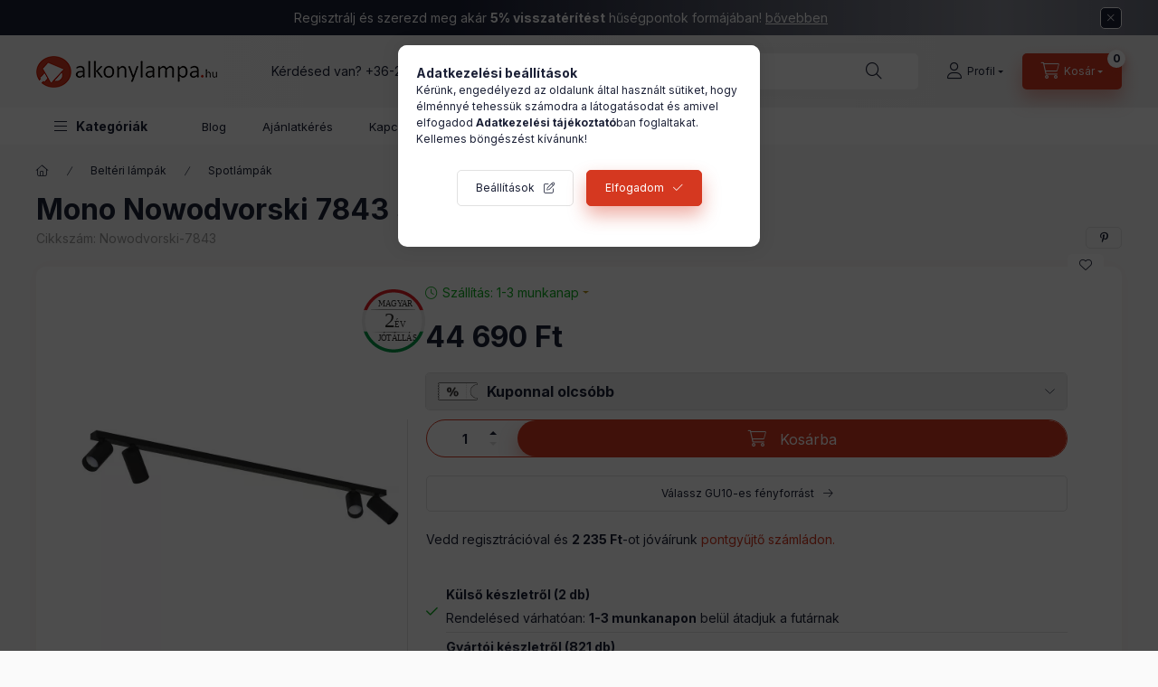

--- FILE ---
content_type: text/html; charset=UTF-8
request_url: https://www.alkonylampa.hu/mono-nowodvorski-7843-spotlampa
body_size: 32284
content:
<!DOCTYPE html>
<html lang="hu">
	<head>
		<meta charset="utf-8">
<meta name="description" content="Mono Nowodvorski 7843 spotlámpa termék az Alkonylámpán. Vásárolj Nowodvorski design termékeket gyors szállítással, több éves tapasztalat a világítástechnikában.">
<meta name="robots" content="index, follow">
<meta http-equiv="X-UA-Compatible" content="IE=Edge">
<meta property="og:site_name" content="Alkonylámpa" />
<meta property="og:title" content="Mono Nowodvorski 7843 spotlámpa">
<meta property="og:description" content="Mono Nowodvorski 7843 spotlámpa termék az Alkonylámpán. Vásárolj Nowodvorski design termékeket gyors szállítással, több éves tapasztalat a világítástechnikában.">
<meta property="og:type" content="product">
<meta property="og:url" content="https://www.alkonylampa.hu/mono-nowodvorski-7843-spotlampa">
<meta property="og:image" content="https://www.alkonylampa.hu/img/84659/Nowodvorski-7843/Nowodvorski-7843.webp">
<meta name="dc.title" content="Mono Nowodvorski 7843 spotlámpa">
<meta name="dc.description" content="Mono Nowodvorski 7843 spotlámpa termék az Alkonylámpán. Vásárolj Nowodvorski design termékeket gyors szállítással, több éves tapasztalat a világítástechnikában.">
<meta name="dc.publisher" content="Alkonylámpa">
<meta name="dc.language" content="hu">
<meta name="mobile-web-app-capable" content="yes">
<meta name="apple-mobile-web-app-capable" content="yes">
<meta name="MobileOptimized" content="320">
<meta name="HandheldFriendly" content="true">

<title>Mono Nowodvorski 7843 spotlámpa</title>


<script>
var service_type="shop";
var shop_url_main="https://www.alkonylampa.hu";
var actual_lang="hu";
var money_len="0";
var money_thousend=" ";
var money_dec=",";
var shop_id=84659;
var unas_design_url="https:"+"/"+"/"+"www.alkonylampa.hu"+"/"+"!common_design"+"/"+"custom"+"/"+"janosvitez.unas.hu"+"/";
var unas_design_code='0';
var unas_base_design_code='2400';
var unas_design_ver=4;
var unas_design_subver=1;
var unas_shop_url='https://www.alkonylampa.hu';
var responsive="yes";
var price_nullcut_disable=1;
var config_plus=new Array();
config_plus['product_tooltip']=1;
config_plus['cart_fly_id']="cart-box__fly-to-desktop";
config_plus['cart_redirect']=1;
config_plus['cart_refresh_force']="1";
config_plus['money_type']='Ft';
config_plus['money_type_display']='Ft';
config_plus['accessible_design']=true;
var lang_text=new Array();

var UNAS = UNAS || {};
UNAS.shop={"base_url":'https://www.alkonylampa.hu',"domain":'www.alkonylampa.hu',"username":'janosvitez.unas.hu',"id":84659,"lang":'hu',"currency_type":'Ft',"currency_code":'HUF',"currency_rate":'1',"currency_length":0,"base_currency_length":0,"canonical_url":'https://www.alkonylampa.hu/mono-nowodvorski-7843-spotlampa'};
UNAS.design={"code":'0',"page":'product_details'};
UNAS.api_auth="d1ed8994018e220e6425dd26789c1b82";
UNAS.customer={"email":'',"id":0,"group_id":0,"without_registration":0};
UNAS.shop["category_id"]="405489";
UNAS.shop["sku"]="Nowodvorski-7843";
UNAS.shop["product_id"]="656564299";
UNAS.shop["only_private_customer_can_purchase"] = false;
 

UNAS.text = {
    "button_overlay_close": `Bezár`,
    "popup_window": `Felugró ablak`,
    "list": `lista`,
    "updating_in_progress": `frissítés folyamatban`,
    "updated": `frissítve`,
    "is_opened": `megnyitva`,
    "is_closed": `bezárva`,
    "deleted": `törölve`,
    "consent_granted": `hozzájárulás megadva`,
    "consent_rejected": `hozzájárulás elutasítva`,
    "field_is_incorrect": `mező hibás`,
    "error_title": `Hiba!`,
    "product_variants": `termék változatok`,
    "product_added_to_cart": `A termék a kosárba került`,
    "product_added_to_cart_with_qty_problem": `A termékből csak [qty_added_to_cart] [qty_unit] került kosárba`,
    "product_removed_from_cart": `A termék törölve a kosárból`,
    "reg_title_name": `Név`,
    "reg_title_company_name": `Cégnév`,
    "number_of_items_in_cart": `Kosárban lévő tételek száma`,
    "cart_is_empty": `A kosár üres`,
    "cart_updated": `A kosár frissült`
};


UNAS.text["delete_from_compare"]= `Törlés összehasonlításból`;
UNAS.text["comparison"]= `Összehasonlítás`;

UNAS.text["delete_from_favourites"]= `Törlés a kedvencek közül`;
UNAS.text["add_to_favourites"]= `Kedvencekhez`;






window.lazySizesConfig=window.lazySizesConfig || {};
window.lazySizesConfig.loadMode=1;
window.lazySizesConfig.loadHidden=false;

window.dataLayer = window.dataLayer || [];
function gtag(){dataLayer.push(arguments)};
gtag('js', new Date());
</script>

<script src="https://www.alkonylampa.hu/!common_packages/jquery/jquery-3.2.1.js?mod_time=1683104288"></script>
<script src="https://www.alkonylampa.hu/!common_packages/jquery/plugins/migrate/migrate.js?mod_time=1683104288"></script>
<script src="https://www.alkonylampa.hu/!common_packages/jquery/plugins/tippy/popper-2.4.4.min.js?mod_time=1683104288"></script>
<script src="https://www.alkonylampa.hu/!common_packages/jquery/plugins/tippy/tippy-bundle.umd.min.js?mod_time=1683104288"></script>
<script src="https://www.alkonylampa.hu/!common_packages/jquery/plugins/tools/overlay/overlay.js?mod_time=1759905184"></script>
<script src="https://www.alkonylampa.hu/!common_packages/jquery/plugins/tools/toolbox/toolbox.expose.js?mod_time=1725518406"></script>
<script src="https://www.alkonylampa.hu/!common_packages/jquery/plugins/lazysizes/lazysizes.min.js?mod_time=1683104288"></script>
<script src="https://www.alkonylampa.hu/!common_packages/jquery/plugins/lazysizes/plugins/bgset/ls.bgset.min.js?mod_time=1753269494"></script>
<script src="https://www.alkonylampa.hu/!common_packages/jquery/own/shop_common/exploded/common.js?mod_time=1764831093"></script>
<script src="https://www.alkonylampa.hu/!common_packages/jquery/own/shop_common/exploded/common_overlay.js?mod_time=1759905184"></script>
<script src="https://www.alkonylampa.hu/!common_packages/jquery/own/shop_common/exploded/common_shop_popup.js?mod_time=1759905184"></script>
<script src="https://www.alkonylampa.hu/!common_packages/jquery/own/shop_common/exploded/function_accessibility_focus.js?mod_time=1759905184"></script>
<script src="https://www.alkonylampa.hu/!common_packages/jquery/own/shop_common/exploded/page_product_details.js?mod_time=1751447088"></script>
<script src="https://www.alkonylampa.hu/!common_packages/jquery/own/shop_common/exploded/function_favourites.js?mod_time=1725525526"></script>
<script src="https://www.alkonylampa.hu/!common_packages/jquery/own/shop_common/exploded/function_compare.js?mod_time=1751447088"></script>
<script src="https://www.alkonylampa.hu/!common_packages/jquery/own/shop_common/exploded/function_recommend.js?mod_time=1751447088"></script>
<script src="https://www.alkonylampa.hu/!common_packages/jquery/own/shop_common/exploded/function_search_smart_placeholder.js?mod_time=1751447088"></script>
<script src="https://www.alkonylampa.hu/!common_packages/jquery/own/shop_common/exploded/function_accessibility_status.js?mod_time=1764233415"></script>
<script src="https://www.alkonylampa.hu/!common_packages/jquery/plugins/hoverintent/hoverintent.js?mod_time=1683104288"></script>
<script src="https://www.alkonylampa.hu/!common_packages/jquery/own/shop_tooltip/shop_tooltip.js?mod_time=1759905184"></script>
<script src="https://www.alkonylampa.hu/!common_packages/jquery/plugins/flickity/v3/flickity.pkgd.min.js?mod_time=1759905184"></script>
<script src="https://www.alkonylampa.hu/!common_packages/jquery/plugins/toastr/toastr.min.js?mod_time=1683104288"></script>
<script src="https://www.alkonylampa.hu/!common_design/base/002400/main.js?mod_time=1764233415"></script>
<script src="https://www.alkonylampa.hu/!common_packages/jquery/plugins/flickity/v3/as-nav-for.js?mod_time=1683104288"></script>
<script src="https://www.alkonylampa.hu/!common_packages/jquery/plugins/flickity/v3/flickity-sync.js?mod_time=1683104288"></script>
<script src="https://www.alkonylampa.hu/!common_packages/jquery/plugins/photoswipe/photoswipe.min.js?mod_time=1683104288"></script>
<script src="https://www.alkonylampa.hu/!common_packages/jquery/plugins/photoswipe/photoswipe-ui-default.min.js?mod_time=1683104288"></script>

<link href="https://www.alkonylampa.hu/temp/shop_84659_2d0881faf14ce4accd71c71b69a71e55.css?mod_time=1769087669" rel="stylesheet" type="text/css">

<link href="https://www.alkonylampa.hu/mono-nowodvorski-7843-spotlampa" rel="canonical">
<link rel="apple-touch-icon" href="https://www.alkonylampa.hu/shop_ordered/84659/pic/favicon/favicon72.png" sizes="72x72">
<link rel="apple-touch-icon" href="https://www.alkonylampa.hu/shop_ordered/84659/pic/favicon/favicon114.png" sizes="114x114">
<link rel="apple-touch-icon" href="https://www.alkonylampa.hu/shop_ordered/84659/pic/favicon/favicon152.png" sizes="152x152">
<link rel="apple-touch-icon" href="https://www.alkonylampa.hu/shop_ordered/84659/pic/favicon/favicon167.png" sizes="167x167">
<link rel="apple-touch-icon" href="https://www.alkonylampa.hu/shop_ordered/84659/pic/favicon/favicon180.png" sizes="180x180">
<link id="favicon-16x16" rel="icon" type="image/png" href="https://www.alkonylampa.hu/shop_ordered/84659/pic/favicon/favicon16.png" sizes="16x16">
<link id="favicon-32x32" rel="icon" type="image/png" href="https://www.alkonylampa.hu/shop_ordered/84659/pic/favicon/favicon32.png" sizes="32x32">
<link id="favicon-96x96" rel="icon" type="image/png" href="https://www.alkonylampa.hu/shop_ordered/84659/pic/favicon/favicon96.png" sizes="96x96">
<link id="favicon-192x192" rel="icon" type="image/png" href="https://www.alkonylampa.hu/shop_ordered/84659/pic/favicon/favicon192.png" sizes="192x192">
<link href="https://www.alkonylampa.hu/shop_ordered/84659/design_pic/favicon.ico" rel="shortcut icon">
<script>
        var google_consent=1;
    
        gtag('consent', 'default', {
           'ad_storage': 'denied',
           'ad_user_data': 'denied',
           'ad_personalization': 'denied',
           'analytics_storage': 'denied',
           'functionality_storage': 'denied',
           'personalization_storage': 'denied',
           'security_storage': 'granted'
        });

    
        gtag('consent', 'update', {
           'ad_storage': 'denied',
           'ad_user_data': 'denied',
           'ad_personalization': 'denied',
           'analytics_storage': 'denied',
           'functionality_storage': 'denied',
           'personalization_storage': 'denied',
           'security_storage': 'granted'
        });

        </script>
    <script async src="https://www.googletagmanager.com/gtag/js?id=G-SCP5TBZRJ3"></script>    <script>
    gtag('config', 'G-SCP5TBZRJ3');

        </script>
        <script>
    var google_analytics=1;

                gtag('event', 'view_item', {
              "currency": "HUF",
              "value": '44690',
              "items": [
                  {
                      "item_id": "Nowodvorski-7843",
                      "item_name": "Mono Nowodvorski 7843 spotlámpa",
                      "item_category": "Beltéri lámpák/Spotlámpák",
                      "price": '44690'
                  }
              ],
              'non_interaction': true
            });
               </script>
           <script>
        gtag('config', 'AW-1046016842',{'allow_enhanced_conversions':true});
                </script>
                <script>
                       gtag('config', 'AW-10860576129');
                </script>
            <script>
        var google_ads=1;

                gtag('event','remarketing', {
            'ecomm_pagetype': 'product',
            'ecomm_prodid': ["Nowodvorski-7843"],
            'ecomm_totalvalue': 44690        });
            </script>
    <!-- Arukereso.cz PRODUCT DETAIL script -->
<script>
  (function(t, r, a, c, k, i, n, g) {t["ROIDataObject"] = k;
      t[k]=t[k]||function(){(t[k].q=t[k].q||[]).push(arguments)},t[k].c=i;n=r.createElement(a),
      g=r.getElementsByTagName(a)[0];n.async=1;n.src=c;g.parentNode.insertBefore(n,g)
      })(window, document, "script", "//www.arukereso.hu/ocm/sdk.js?source=unas&version=2&page=product_detail","arukereso", "hu");
</script>
<!-- End Arukereso.hu PRODUCT DETAIL script -->

<script>

const year = 2024,
	month = 04,
	day = 26,
	hour = 23,
	min = 59,
	sec = 0;



      (function() {
let script = document.createElement("script");
script.type = 'module';
script.src = 'https://widget.molin.ai/shop-ai.js?w=3mn0hxk1';
document.head.append(script);
})();
    

</script>

		<meta content="width=device-width, initial-scale=1.0" name="viewport" />
		<link rel="preconnect" href="https://fonts.gstatic.com">
		<link rel="preload" href="https://fonts.googleapis.com/css2?family=Inter:wght@400;700;900&display=swap" as="style" />
		<link rel="stylesheet" href="https://fonts.googleapis.com/css2?family=Inter:wght@400;700;900&display=swap" media="print" onload="this.media='all'">
		<noscript>
			<link rel="stylesheet" href="https://fonts.googleapis.com/css2?family=Inter:wght@400;700;900&display=swap" />
		</noscript>
		<link rel="preload" href="https://www.alkonylampa.hu/!common_design/own/fonts/2400/customicons/custom-icons.css" as="style">
		<link rel="stylesheet" href="https://www.alkonylampa.hu/!common_design/own/fonts/2400/customicons/custom-icons.css" media="print" onload="this.media='all'">
		<noscript>
			<link rel="stylesheet" href="https://www.alkonylampa.hu/!common_design/own/fonts/2400/customicons/custom-icons.css" />
		</noscript>
		<link href="https://www.alkonylampa.hu/!common_design/custom/janosvitez.unas.hu/css/flipclock.css" media="print" onload="this.media='all'" rel="stylesheet">
		
		
		
		
		
		<script defer src="https://www.alkonylampa.hu/!common_design/custom/janosvitez.unas.hu/js/flipclock.min.js"></script>
		
		
		
				
		
		
		
		
		
		
		
		
		
				
		
		
		
		
	</head>

				
				
	
	
	
	
	
	
	
	
	
	
				 	
	
	
	
	
	<body class='design_ver4 design_subver1' id="ud_shop_artdet">
		<div id="box_compare_content" class="text-center fixed-bottom">
				    
                        <script>
                $(document).ready(function(){
                    $("#box_container_shop_compare").hide();
                    $(".js-box-compare-dropdown-btn").hide();
                });
            </script>
            
	
	</div>
	<script>
		function checkCompareItems() {
			let $compare_item_num_el = $('.js-box-compare-item-num');
			$('.box-compare__dropdown-btn-item-num').html($compare_item_num_el.attr('data-count'));
		}
		$(document).on('compareBoxRefreshed', function () {
			checkCompareItems();
		});
	</script>
	
	<div id="image_to_cart" style="display:none; position:absolute; z-index:100000;"></div>
<div class="overlay_common overlay_warning" id="overlay_cart_add"></div>
<script>$(document).ready(function(){ overlay_init("cart_add",{"onBeforeLoad":false}); });</script>
<div id="overlay_login_outer"></div>	
	<script>
	$(document).ready(function(){
	    var login_redir_init="";

		$("#overlay_login_outer").overlay({
			onBeforeLoad: function() {
                var login_redir_temp=login_redir_init;
                if (login_redir_act!="") {
                    login_redir_temp=login_redir_act;
                    login_redir_act="";
                }

									$.ajax({
						type: "GET",
						async: true,
						url: "https://www.alkonylampa.hu/shop_ajax/ajax_popup_login.php",
						data: {
							shop_id:"84659",
							lang_master:"hu",
                            login_redir:login_redir_temp,
							explicit:"ok",
							get_ajax:"1"
						},
						success: function(data){
							$("#overlay_login_outer").html(data);
							if (unas_design_ver >= 5) $("#overlay_login_outer").modal('show');
							$('#overlay_login1 input[name=shop_pass_login]').keypress(function(e) {
								var code = e.keyCode ? e.keyCode : e.which;
								if(code.toString() == 13) {		
									document.form_login_overlay.submit();		
								}	
							});	
						}
					});
								},
			top: 50,
			mask: {
	color: "#000000",
	loadSpeed: 200,
	maskId: "exposeMaskOverlay",
	opacity: 0.7
},
			closeOnClick: (config_plus['overlay_close_on_click_forced'] === 1),
			onClose: function(event, overlayIndex) {
				$("#login_redir").val("");
			},
			load: false
		});
		
			});
	function overlay_login() {
		$(document).ready(function(){
			$("#overlay_login_outer").overlay().load();
		});
	}
	function overlay_login_remind() {
        if (unas_design_ver >= 5) {
            $("#overlay_remind").overlay().load();
        } else {
            $(document).ready(function () {
                $("#overlay_login_outer").overlay().close();
                setTimeout('$("#overlay_remind").overlay().load();', 250);
            });
        }
	}

    var login_redir_act="";
    function overlay_login_redir(redir) {
        login_redir_act=redir;
        $("#overlay_login_outer").overlay().load();
    }
	</script>  
	<div class="overlay_common overlay_info" id="overlay_remind"></div>
<script>$(document).ready(function(){ overlay_init("remind",[]); });</script>

	<script>
    	function overlay_login_error_remind() {
		$(document).ready(function(){
			load_login=0;
			$("#overlay_error").overlay().close();
			setTimeout('$("#overlay_remind").overlay().load();', 250);	
		});
	}
	</script>  
	<div class="overlay_common overlay_info" id="overlay_newsletter"></div>
<script>$(document).ready(function(){ overlay_init("newsletter",[]); });</script>

<script>
function overlay_newsletter() {
    $(document).ready(function(){
        $("#overlay_newsletter").overlay().load();
    });
}
</script>
<div class="overlay_common overlay_error" id="overlay_script"></div>
<script>$(document).ready(function(){ overlay_init("script",[]); });</script>
<style> .grecaptcha-badge { display: none !important; } </style>     <script>
    $(document).ready(function() {
        $.ajax({
            type: "GET",
            url: "https://www.alkonylampa.hu/shop_ajax/ajax_stat.php",
            data: {master_shop_id:"84659",get_ajax:"1"}
        });
    });
    </script>
    

	
	<div id="container" class="page_shop_artdet_Nowodvorski_7843 		js-ajax-filter-box-checking		 filter-not-exists		 filter-box-in-dropdown		 nav-position-top		 header-will-fixed		 fixed-cart-on-artdet			">
				        <div class="js-element nanobar js-nanobar" data-element-name="header_text_section_1" role="region" aria-label="nanobar">
        <div class="container">
            <div class="header_text_section_1 nanobar__inner">
                                    <p>Regisztrálj és szerezd meg akár <strong>5% visszatérítést</strong> hűségpontok formájában! <span style="text-decoration: underline;"><a href="https://www.alkonylampa.hu/husegpont">bővebben</a></span></p>
                                    <div id="slide"></div>
                                <button type="button" class="btn btn-close nanobar__btn-close" onclick="closeNanobar(this,'header_text_section_1_hide','session','--nanobar-height');" aria-label="Bezár" title="Bezár"></button>
            </div>
        </div>
    </div>
    <script>
        window.addEventListener("DOMContentLoaded", function() {
            root.style.setProperty('--nanobar-height', getHeight($(".js-nanobar")) + "px");
        });
    </script>
    
				<nav id="nav--mobile-top" class="nav header nav--mobile nav--top d-sm-none js-header js-header-fixed">
			<div class="header-inner js-header-inner w-100">
				<div class="d-flex justify-content-center d-sm-none">
										<button type="button" class="hamburger-box__dropdown-btn-mobile burger btn dropdown__btn" id="hamburger-box__dropdown-btn" aria-label="hamburger button" data-btn-for="#hamburger-box__dropdown">
						<span class="burger__lines">
							<span class="burger__line"></span>
							<span class="burger__line"></span>
							<span class="burger__line"></span>
						</span>
						<span class="dropdown__btn-text">
							Kategóriák
						</span>
					</button>
										<button class="search-box__dropdown-btn btn dropdown__btn" aria-label="search button" type="button" data-btn-for="#search-box__dropdown">
						<span class="search-box__dropdown-btn-icon dropdown__btn-icon icon--search"></span>
					</button>

					    
    

					

					
					        <button class="profile__dropdown-btn js-profile-btn btn dropdown__btn" id="profile__dropdown-btn" type="button"
            data-orders="https://www.alkonylampa.hu/shop_order_track.php" data-btn-for="#profile__dropdown"
            aria-label="Profil" aria-haspopup="dialog" aria-expanded="false" aria-controls="profile__dropdown"
    >
        <span class="profile__dropdown-btn-icon dropdown__btn-icon icon--user"></span>
        <span class="profile__text dropdown__btn-text">Profil</span>
            </button>
    
    
					<button class="cart-box__dropdown-btn btn dropdown__btn js-cart-box-loaded-by-ajax" aria-label="cart button" type="button" data-btn-for="#cart-box__dropdown">
						<span class="cart-box__dropdown-btn-icon dropdown__btn-icon icon--cart"></span>
						<span class="cart-box__text dropdown__btn-text">Kosár</span>
									<div id="box_cart_content" class="cart-box">	<span class="bubble cart-box__bubble">0</span>
	</div>
	
					</button>
				</div>
			</div>
		</nav>
						<header class="header header--mobile py-3 px-4 d-flex justify-content-center d-sm-none position-relative has-tel">
			    <div id="header_logo_img" class="js-element header_logo logo" data-element-name="header_logo">
        <div class="header_logo-img-container">
            <div class="header_logo-img-wrapper">
                                                <a class="has-img" href="https://www.alkonylampa.hu/">                    <picture>
                                                <source srcset="https://www.alkonylampa.hu/!common_design/custom/janosvitez.unas.hu/element/layout_hu_header_logo-400x120_1_default.png?time=1698303759 1x, https://www.alkonylampa.hu/!common_design/custom/janosvitez.unas.hu/element/layout_hu_header_logo-400x120_1_default_retina.png?time=1698303759 2x" />
                        <img                              width="200" height="60"
                                                          src="https://www.alkonylampa.hu/!common_design/custom/janosvitez.unas.hu/element/layout_hu_header_logo-400x120_1_default.png?time=1698303759"                             
                             alt="Alkonylámpa                        "/>
                    </picture>
                    </a>                                        </div>
        </div>
    </div>

						<div class="js-element header_text_section_2 d-sm-none" data-element-name="header_text_section_2">
            <div class="header_text_section_2-slide slide-1"><p>Kérdésed van? <a href="tel:+36205518403">+36-20/551-8403</a></p></div>
    </div>

		
		</header>
		<header id="header--desktop" class="header header--desktop d-none d-sm-block js-header js-header-fixed">
			<div class="header-inner js-header-inner">
				<div class="header__top">
					<div class="container">
						<div class="header__top-inner">
							<div class="row no-gutters gutters-md-10 justify-content-center align-items-center">
								<div class="header__top-left col col-xl-auto">
									<div class="header__left-inner d-flex align-items-center">
																				<div class="nav-link--products-placeholder-on-fixed-header burger btn">
											<span class="burger__lines">
												<span class="burger__line"></span>
												<span class="burger__line"></span>
												<span class="burger__line"></span>
											</span>
											<span class="burger__text dropdown__btn-text">
												Kategóriák
											</span>
										</div>
										<button type="button" class="hamburger-box__dropdown-btn burger btn dropdown__btn d-lg-none" id="hamburger-box__dropdown-btn2" aria-label="hamburger button" data-btn-for="#hamburger-box__dropdown">
											<span class="burger__lines">
											  <span class="burger__line"></span>
											  <span class="burger__line"></span>
											  <span class="burger__line"></span>
											</span>
											<span class="burger__text dropdown__btn-text">
											  Kategóriák
											</span>
										</button>
																				    <div id="header_logo_img" class="js-element header_logo logo" data-element-name="header_logo">
        <div class="header_logo-img-container">
            <div class="header_logo-img-wrapper">
                                                <a class="has-img" href="https://www.alkonylampa.hu/">                    <picture>
                                                <source srcset="https://www.alkonylampa.hu/!common_design/custom/janosvitez.unas.hu/element/layout_hu_header_logo-400x120_1_default.png?time=1698303759 1x, https://www.alkonylampa.hu/!common_design/custom/janosvitez.unas.hu/element/layout_hu_header_logo-400x120_1_default_retina.png?time=1698303759 2x" />
                        <img                              width="200" height="60"
                                                          src="https://www.alkonylampa.hu/!common_design/custom/janosvitez.unas.hu/element/layout_hu_header_logo-400x120_1_default.png?time=1698303759"                             
                             alt="Alkonylámpa                        "/>
                    </picture>
                    </a>                                        </div>
        </div>
    </div>

										<div class="js-element header_text_section_2" data-element-name="header_text_section_2">
            <div class="header_text_section_2-slide slide-1"><p>Kérdésed van? <a href="tel:+36205518403">+36-20/551-8403</a></p></div>
    </div>

									</div>
								</div>
								<div class="header__top-right col-auto col-xl d-flex justify-content-end align-items-center">
									<button class="search-box__dropdown-btn btn dropdown__btn d-xl-none" id="#search-box__dropdown-btn2" aria-label="search button" type="button" data-btn-for="#search-box__dropdown2">
										<span class="search-box__dropdown-btn-icon dropdown__btn-icon icon--search"></span>
										<span class="search-box__text dropdown__btn-text">Keresés</span>
									</button>
									<div class="search-box__dropdown dropdown__content dropdown__content-till-lg" id="search-box__dropdown2" data-content-for="#search-box__dropdown-btn2" data-content-direction="full">
										<span class="dropdown__caret"></span>
										<button class="dropdown__btn-close search-box__dropdown__btn-close btn-close" type="button" title="bezár" aria-label="bezár"></button>
										<div class="dropdown__content-inner search-box__inner position-relative js-search browser-is-chrome search-smart-enabled"
     id="box_search_content2">
    <form name="form_include_search2" id="form_include_search2" action="https://www.alkonylampa.hu/shop_search.php" method="get">
    <div class="search-box__form-inner d-flex flex-column">
        <div class="form-group box-search-group mb-0 js-search-smart-insert-after-here">
            <input data-stay-visible-breakpoint="1280" id="box_search_input2" class="search-box__input ac_input js-search-input form-control"
                   name="search" pattern=".{3,100}" aria-label="Nem találod amit keresel?" title="Hosszabb kereső kifejezést írj be!"
                   placeholder="Nem találod amit keresel?" type="search" maxlength="100" autocomplete="off" required                   role="combobox" aria-autocomplete="list" aria-expanded="false"
                                      aria-controls="search-smart-suggestions search-smart-actual-query search-smart-categories search-smart-contents search-smart-products"
                               >
            <div class="search-box__search-btn-outer input-group-append" title="Keresés">
                <button class="btn search-box__search-btn" aria-label="Keresés">
                    <span class="search-box__search-btn-icon icon--search"></span>
                </button>
            </div>
            <div class="search__loading">
                <div class="loading-spinner--small"></div>
            </div>
        </div>
        <div class="ac_results2">
            <span class="ac_result__caret"></span>
        </div>
    </div>
    </form>
</div>

									</div>
																		        <button class="profile__dropdown-btn js-profile-btn btn dropdown__btn" id="profile__dropdown-btn" type="button"
            data-orders="https://www.alkonylampa.hu/shop_order_track.php" data-btn-for="#profile__dropdown"
            aria-label="Profil" aria-haspopup="dialog" aria-expanded="false" aria-controls="profile__dropdown"
    >
        <span class="profile__dropdown-btn-icon dropdown__btn-icon icon--user"></span>
        <span class="profile__text dropdown__btn-text">Profil</span>
            </button>
    
    
									<button id="cart-box__fly-to-desktop" class="cart-box__dropdown-btn btn dropdown__btn js-cart-box-loaded-by-ajax" aria-label="cart button" type="button" data-btn-for="#cart-box__dropdown">
										<span class="cart-box__dropdown-btn-icon dropdown__btn-icon icon--cart"></span>
										<span class="cart-box__text dropdown__btn-text">Kosár</span>
										<span class="bubble cart-box__bubble">-</span>
									</button>
								</div>
							</div>
						</div>
					</div>
				</div>
								<div class="header__bottom">
					<div class="container">
						<nav class="navbar d-none d-lg-flex navbar-expand navbar-light align-items-stretch">
														<ul id="nav--cat" class="nav nav--cat js-navbar-nav">
								<li class="nav-item dropdown nav--main nav-item--products">
									<a class="nav-link nav-link--products burger d-lg-flex" href="#" onclick="event.preventDefault();" role="button" data-text="Kategóriák" data-toggle="dropdown" aria-expanded="false" aria-haspopup="true">
										<span class="burger__lines">
											<span class="burger__line"></span>
											<span class="burger__line"></span>
											<span class="burger__line"></span>
										</span>
										<span class="burger__text dropdown__btn-text">
											Kategóriák
										</span>
									</a>
									<div id="dropdown-cat" class="dropdown-menu d-none d-block clearfix dropdown--cat with-avoid-breaking-megasubmenu dropdown--level-0">
													<ul class="nav-list--0">
			<li id="nav-item-new" class="nav-item spec-item js-nav-item-new">
						<a class="nav-link" href="https://www.alkonylampa.hu/ujdonsagok" >
												<div class="align-items-center gutters-5 row">
						<div class="col-auto">
																					<img height="20" src="https://www.alkonylampa.hu/shop_ordered/84659/pic/ujdonsagok.svg" width="20">							
						</div>
						<div class="col">
							<span class="nav-link__text">
								Újdonságok							</span>
						</div>
					</div>
							</a>
					</li>
			<li id="nav-item-akcio" class="nav-item spec-item js-nav-item-akcio">
						<a class="nav-link" href="https://www.alkonylampa.hu/akcios-lampa" >
												<div class="align-items-center gutters-5 row">
						<div class="col-auto">
							<img height="20" src="https://www.alkonylampa.hu/shop_ordered/84659/pic/akciok.svg" width="20">																					
						</div>
						<div class="col">
							<span class="nav-link__text">
								Akciók							</span>
						</div>
					</div>
							</a>
					</li>
			<li id="nav-item-stock" class="nav-item spec-item js-nav-item-stock">
						<a class="nav-link" href="https://www.alkonylampa.hu/lampa-express" >
												<div class="align-items-center gutters-5 row">
						<div class="col-auto">
														<img height="20" src="https://www.alkonylampa.hu/shop_ordered/84659/pic/azonnal-szallithato-termekek.svg" width="20">														
						</div>
						<div class="col">
							<span class="nav-link__text">
								Lámpa Express							</span>
						</div>
					</div>
							</a>
					</li>
			<li id="nav-item-852730" class="nav-item dropdown js-nav-item-852730">
						<a class="nav-link" href="https://www.alkonylampa.hu/belteri-lampak"  data-toggle="dropdown" data-mouseover="handleSub('852730','https://www.alkonylampa.hu/shop_ajax/ajax_box_cat.php?get_ajax=1&type=layout&change_lang=hu&level=1&key=852730&box_var_name=shop_cat&box_var_layout_cache=1&box_var_expand_cache=yes&box_var_expand_cache_name=desktop&box_var_layout_level0=0&box_var_layout_level1=1&box_var_layout=2&box_var_ajax=1&box_var_section=content&box_var_highlight=yes&box_var_type=expand&box_var_div=no');" aria-haspopup="true" aria-expanded="false">
												<div class="align-items-center gutters-5 row">
						<div class="col-auto">
																												<p><img src="https://www.alkonylampa.hu/shop_ordered/84659/pic/belteri_lampa.svg" width="20" height="20" alt="" /></p>
						</div>
						<div class="col">
							<span class="nav-link__text">
								Beltéri lámpák							</span>
						</div>
					</div>
							</a>
						<div class="megasubmenu dropdown-menu">
				<div class="megasubmenu__sticky-content">
					<div class="loading-spinner"></div>
				</div>
							</div>
					</li>
			<li id="nav-item-908299" class="nav-item dropdown js-nav-item-908299">
						<a class="nav-link" href="https://www.alkonylampa.hu/fenyforrasok"  data-toggle="dropdown" data-mouseover="handleSub('908299','https://www.alkonylampa.hu/shop_ajax/ajax_box_cat.php?get_ajax=1&type=layout&change_lang=hu&level=1&key=908299&box_var_name=shop_cat&box_var_layout_cache=1&box_var_expand_cache=yes&box_var_expand_cache_name=desktop&box_var_layout_level0=0&box_var_layout_level1=1&box_var_layout=2&box_var_ajax=1&box_var_section=content&box_var_highlight=yes&box_var_type=expand&box_var_div=no');" aria-haspopup="true" aria-expanded="false">
												<div class="align-items-center gutters-5 row">
						<div class="col-auto">
																												<p><img src="https://www.alkonylampa.hu/shop_ordered/84659/pic/fenyforras.svg" width="20" height="20" alt="" /></p>
						</div>
						<div class="col">
							<span class="nav-link__text">
								Fényforrások							</span>
						</div>
					</div>
							</a>
						<div class="megasubmenu dropdown-menu">
				<div class="megasubmenu__sticky-content">
					<div class="loading-spinner"></div>
				</div>
							</div>
					</li>
			<li id="nav-item-468601" class="nav-item dropdown js-nav-item-468601">
						<a class="nav-link" href="https://www.alkonylampa.hu/helyisegek-szerint"  data-toggle="dropdown" data-mouseover="handleSub('468601','https://www.alkonylampa.hu/shop_ajax/ajax_box_cat.php?get_ajax=1&type=layout&change_lang=hu&level=1&key=468601&box_var_name=shop_cat&box_var_layout_cache=1&box_var_expand_cache=yes&box_var_expand_cache_name=desktop&box_var_layout_level0=0&box_var_layout_level1=1&box_var_layout=2&box_var_ajax=1&box_var_section=content&box_var_highlight=yes&box_var_type=expand&box_var_div=no');" aria-haspopup="true" aria-expanded="false">
												<div class="align-items-center gutters-5 row">
						<div class="col-auto">
																												<p><img src="https://www.alkonylampa.hu/shop_ordered/84659/pic/helyisegek_szerint.svg" width="20" height="20" alt="" /></p>
						</div>
						<div class="col">
							<span class="nav-link__text">
								Helyiségek szerint							</span>
						</div>
					</div>
							</a>
						<div class="megasubmenu dropdown-menu">
				<div class="megasubmenu__sticky-content">
					<div class="loading-spinner"></div>
				</div>
							</div>
					</li>
			<li id="nav-item-222016" class="nav-item dropdown js-nav-item-222016">
						<a class="nav-link" href="https://www.alkonylampa.hu/kulteri-lampak"  data-toggle="dropdown" data-mouseover="handleSub('222016','https://www.alkonylampa.hu/shop_ajax/ajax_box_cat.php?get_ajax=1&type=layout&change_lang=hu&level=1&key=222016&box_var_name=shop_cat&box_var_layout_cache=1&box_var_expand_cache=yes&box_var_expand_cache_name=desktop&box_var_layout_level0=0&box_var_layout_level1=1&box_var_layout=2&box_var_ajax=1&box_var_section=content&box_var_highlight=yes&box_var_type=expand&box_var_div=no');" aria-haspopup="true" aria-expanded="false">
												<div class="align-items-center gutters-5 row">
						<div class="col-auto">
																												<p><img src="https://www.alkonylampa.hu/shop_ordered/84659/pic/kulteri_lampa.svg" width="20" height="20" alt="" /></p>
						</div>
						<div class="col">
							<span class="nav-link__text">
								Kültéri lámpák							</span>
						</div>
					</div>
							</a>
						<div class="megasubmenu dropdown-menu">
				<div class="megasubmenu__sticky-content">
					<div class="loading-spinner"></div>
				</div>
							</div>
					</li>
			<li id="nav-item-997082" class="nav-item dropdown js-nav-item-997082">
						<a class="nav-link" href="https://www.alkonylampa.hu/marka"  data-toggle="dropdown" data-mouseover="handleSub('997082','https://www.alkonylampa.hu/shop_ajax/ajax_box_cat.php?get_ajax=1&type=layout&change_lang=hu&level=1&key=997082&box_var_name=shop_cat&box_var_layout_cache=1&box_var_expand_cache=yes&box_var_expand_cache_name=desktop&box_var_layout_level0=0&box_var_layout_level1=1&box_var_layout=2&box_var_ajax=1&box_var_section=content&box_var_highlight=yes&box_var_type=expand&box_var_div=no');" aria-haspopup="true" aria-expanded="false">
												<div class="align-items-center gutters-5 row">
						<div class="col-auto">
																												<p><img src="https://www.alkonylampa.hu/shop_ordered/84659/pic/marka.svg" width="20" height="20" alt="" /></p>
						</div>
						<div class="col">
							<span class="nav-link__text">
								Márka							</span>
						</div>
					</div>
							</a>
						<div class="megasubmenu dropdown-menu">
				<div class="megasubmenu__sticky-content">
					<div class="loading-spinner"></div>
				</div>
							</div>
					</li>
			<li id="nav-item-898884" class="nav-item dropdown js-nav-item-898884">
						<a class="nav-link" href="https://www.alkonylampa.hu/okos-vilagitas"  data-toggle="dropdown" data-mouseover="handleSub('898884','https://www.alkonylampa.hu/shop_ajax/ajax_box_cat.php?get_ajax=1&type=layout&change_lang=hu&level=1&key=898884&box_var_name=shop_cat&box_var_layout_cache=1&box_var_expand_cache=yes&box_var_expand_cache_name=desktop&box_var_layout_level0=0&box_var_layout_level1=1&box_var_layout=2&box_var_ajax=1&box_var_section=content&box_var_highlight=yes&box_var_type=expand&box_var_div=no');" aria-haspopup="true" aria-expanded="false">
												<div class="align-items-center gutters-5 row">
						<div class="col-auto">
																												<p><img src="https://www.alkonylampa.hu/shop_ordered/84659/pic/okos_vilagitas.svg" width="20" height="20" alt="" /></p>
						</div>
						<div class="col">
							<span class="nav-link__text">
								Okos világítás							</span>
						</div>
					</div>
							</a>
						<div class="megasubmenu dropdown-menu">
				<div class="megasubmenu__sticky-content">
					<div class="loading-spinner"></div>
				</div>
							</div>
					</li>
		</ul>

	
									</div>
								</li>
							</ul>
																													
	<ul id="nav--menu" class="nav nav--menu js-navbar-nav">
									<li class="nav-item nav--main js-nav-item-930300">
										<a class="nav-link" href="https://www.alkonylampa.hu/blog" >
											Blog
					</a>
									</li>
												<li class="nav-item nav--main js-nav-item-156838">
										<a class="nav-link" href="https://www.alkonylampa.hu/ajanlatkeres" >
											Ajánlatkérés
					</a>
									</li>
												<li class="nav-item nav--main js-nav-item-292104">
										<a class="nav-link" href="https://www.alkonylampa.hu/kapcsolat" >
											Kapcsolat
					</a>
									</li>
												<li class="nav-item nav--main js-nav-item-354684">
										<a class="nav-link" href="https://www.alkonylampa.hu/kapcsolat?tab=shipping" >
											Szállítás
					</a>
									</li>
												<li class="nav-item nav--main js-nav-item-564946">
										<a class="nav-link" href="https://www.alkonylampa.hu/lapozhato-katalogusok" >
											Lapozható katalógusok
					</a>
									</li>
												<a class="kuponok" hidden href="https://www.alkonylampa.hu/kupon">
					<div class="align-items-center d-flex h-100"><img alt="Kuponok" height="28" loading="lazy" src="https://www.alkonylampa.hu/shop_ordered/84659/pic/kuponok.png" width="100"><div>
				</a>
						</ul>

	
													</nav>
						<script>
    let addOverflowHidden = function() {
        $('.hamburger-box__dropdown-inner').addClass('overflow-hidden');
    }
    function scrollToBreadcrumb() {
        scrollToElement({ element: '.nav-list-breadcrumb', offset: getVisibleDistanceTillHeaderBottom(), scrollIn: '.hamburger-box__dropdown-inner', container: '.hamburger-box__dropdown-inner', duration: 0, callback: addOverflowHidden });
    }

    function setHamburgerBoxHeight(height) {
        $('.hamburger-box__dropdown').css('height', height + 80);
    }

    let mobileMenuScrollData = [];

    function handleSub2(thisOpenBtn, id, ajaxUrl) {
        let navItem = $('#nav-item-'+id+'--m');
        let openBtn = $(thisOpenBtn);
        let $thisScrollableNavList = navItem.closest('.nav-list-mobile');
        let thisNavListLevel = $thisScrollableNavList.data("level");

        if ( thisNavListLevel == 0 ) {
            $thisScrollableNavList = navItem.closest('.hamburger-box__dropdown-inner');
        }
        mobileMenuScrollData["level_" + thisNavListLevel + "_position"] = $thisScrollableNavList.scrollTop();
        mobileMenuScrollData["level_" + thisNavListLevel + "_element"] = $thisScrollableNavList;

        if (!navItem.hasClass('ajax-loading')) {
            if (catSubOpen2(openBtn, navItem)) {
                if (ajaxUrl) {
                    if (!navItem.hasClass('ajax-loaded')) {
                        catSubLoad2(navItem, ajaxUrl);
                    } else {
                        scrollToBreadcrumb();
                    }
                } else {
                    scrollToBreadcrumb();
                }
            }
        }
    }
    function catSubOpen2(openBtn,navItem) {
        let thisSubMenu = navItem.find('.nav-list-menu--sub').first();
        let thisParentMenu = navItem.closest('.nav-list-menu');
        thisParentMenu.addClass('hidden');

        if (navItem.hasClass('show')) {
            openBtn.attr('aria-expanded','false');
            navItem.removeClass('show');
            thisSubMenu.removeClass('show');
        } else {
            openBtn.attr('aria-expanded','true');
            navItem.addClass('show');
            thisSubMenu.addClass('show');
            if (window.matchMedia('(min-width: 576px) and (max-width: 1259.8px )').matches) {
                let thisSubMenuHeight = thisSubMenu.outerHeight();
                if (thisSubMenuHeight > 0) {
                    setHamburgerBoxHeight(thisSubMenuHeight);
                }
            }
        }
        return true;
    }
    function catSubLoad2(navItem, ajaxUrl){
        let thisSubMenu = $('.nav-list-menu--sub', navItem);
        $.ajax({
            type: 'GET',
            url: ajaxUrl,
            beforeSend: function(){
                navItem.addClass('ajax-loading');
                setTimeout(function (){
                    if (!navItem.hasClass('ajax-loaded')) {
                        navItem.addClass('ajax-loader');
                        thisSubMenu.addClass('loading');
                    }
                }, 150);
            },
            success:function(data){
                thisSubMenu.html(data);
                $(document).trigger("ajaxCatSubLoaded");

                let thisParentMenu = navItem.closest('.nav-list-menu');
                let thisParentBreadcrumb = thisParentMenu.find('> .nav-list-breadcrumb');

                /* ha már van a szülőnek breadcrumbja, akkor azt hozzáfűzzük a gyerekhez betöltéskor */
                if (thisParentBreadcrumb.length > 0) {
                    let thisParentLink = thisParentBreadcrumb.find('.nav-list-parent-link').clone();
                    let thisSubMenuParentLink = thisSubMenu.find('.nav-list-parent-link');
                    thisParentLink.insertBefore(thisSubMenuParentLink);
                }

                navItem.removeClass('ajax-loading ajax-loader').addClass('ajax-loaded');
                thisSubMenu.removeClass('loading');
                if (window.matchMedia('(min-width: 576px) and (max-width: 1259.8px )').matches) {
                    let thisSubMenuHeight = thisSubMenu.outerHeight();
                    setHamburgerBoxHeight(thisSubMenuHeight);
                }
                scrollToBreadcrumb();
            }
        });
    }
    function catBack(thisBtn) {
        let thisCatLevel = $(thisBtn).closest('.nav-list-menu--sub');
        let thisParentItem = $(thisBtn).closest('.nav-item.show');
        let thisParentMenu = thisParentItem.closest('.nav-list-menu');

        if ( $(thisBtn).data("belongs-to-level") == 0 ) {
            mobileMenuScrollData["level_0_element"].animate({ scrollTop: mobileMenuScrollData["level_0_position"] }, 0, function() {});
        }

        if (window.matchMedia('(min-width: 576px) and (max-width: 1259.8px )').matches) {
            let thisParentMenuHeight = 0;
            if ( thisParentItem.parent('ul').hasClass('nav-list-mobile--0') ) {
                let sumHeight = 0;
                $( thisParentItem.closest('.hamburger-box__dropdown-nav-lists-wrapper').children() ).each(function() {
                    sumHeight+= $(this).outerHeight(true);
                });
                thisParentMenuHeight = sumHeight;
            } else {
                thisParentMenuHeight = thisParentMenu.outerHeight();
            }
            setHamburgerBoxHeight(thisParentMenuHeight);
        }
        if ( thisParentItem.parent('ul').hasClass('nav-list-mobile--0') ) {
            $('.hamburger-box__dropdown-inner').removeClass('overflow-hidden');
        }
        thisParentMenu.removeClass('hidden');
        thisCatLevel.removeClass('show');
        thisParentItem.removeClass('show');
        thisParentItem.find('.nav-button').attr('aria-expanded','false');
        return true;
    }

    function handleSub($id, $ajaxUrl) {
        let $navItem = $('#nav-item-'+$id);

        if (!$navItem.hasClass('ajax-loading')) {
            if (catSubOpen($navItem)) {
                if (!$navItem.hasClass('ajax-loaded')) {
                    catSubLoad($id, $ajaxUrl);
                }
            }
        }
    }

    function catSubOpen($navItem) {
        handleCloseDropdowns();
        let thisNavLink = $navItem.find('> .nav-link');
        let thisNavItem = thisNavLink.parent();
        let thisNavbarNav = $('.js-navbar-nav');
        let thisDropdownMenu = thisNavItem.find('.dropdown-menu').first();

        /*remove is-opened class form the rest menus (cat+plus)*/
        thisNavbarNav.find('.show').not(thisNavItem).not('.nav-item--products').not('.dropdown--cat').removeClass('show');

        /* check handler exists */
        let existingHandler = thisNavItem.data('keydownHandler');

        /* is has, off it */
        if (existingHandler) {
            thisNavItem.off('keydown', existingHandler);
        }

        const focusExitHandler = function(e) {
            if (e.key === "Escape") {
                handleCloseDropdownCat(false,{
                    reason: 'escape',
                    element: thisNavItem,
                    handler: focusExitHandler
                });
            }
        }

        if (thisNavItem.hasClass('show')) {
            thisNavLink.attr('aria-expanded','false');
            thisNavItem.removeClass('show');
            thisDropdownMenu.removeClass('show');
            $('html').removeClass('cat-megasubmenu-opened');
            $('#dropdown-cat').removeClass('has-opened');

            thisNavItem.off('keydown', focusExitHandler);
        } else {
            thisNavLink.attr('aria-expanded','true');
            thisNavItem.addClass('show');
            thisDropdownMenu.addClass('show');
            $('#dropdown-cat').addClass('has-opened');
            $('html').addClass('cat-megasubmenu-opened');

            thisNavItem.on('keydown', focusExitHandler);
            thisNavItem.data('keydownHandler', focusExitHandler);
        }
        return true;
    }
    function catSubLoad($id, $ajaxUrl){
        const $navItem = $('#nav-item-'+$id);
        const $thisMegasubmenu = $(".megasubmenu", $navItem);
        const parentDropdownMenuHeight = $navItem.closest('.dropdown-menu').outerHeight();
        const $thisMegasubmenuStickyContent = $(".megasubmenu__sticky-content", $thisMegasubmenu);
        $thisMegasubmenuStickyContent.css('height', parentDropdownMenuHeight);

        $.ajax({
            type: 'GET',
            url: $ajaxUrl,
            beforeSend: function(){
                $navItem.addClass('ajax-loading');
                setTimeout(function (){
                    if (!$navItem.hasClass('ajax-loaded')) {
                        $navItem.addClass('ajax-loader');
                    }
                }, 150);
            },
            success:function(data){
                $thisMegasubmenuStickyContent.html(data);
                const $thisScrollContainer = $thisMegasubmenu.find('.megasubmenu__cats-col').first();

                $thisScrollContainer.on('wheel', function(e){
                    e.preventDefault();
                    $(this).scrollLeft($(this).scrollLeft() + e.originalEvent.deltaY);
                });

                $navItem.removeClass('ajax-loading ajax-loader').addClass('ajax-loaded');
                $(document).trigger("ajaxCatSubLoaded");
            }
        });
    }

    $(document).ready(function () {
        $('.nav--menu .dropdown').on('focusout',function(event) {
            let dropdown = this.querySelector('.dropdown-menu');

                        const toElement = event.relatedTarget;

                        if (!dropdown.contains(toElement)) {
                dropdown.parentElement.classList.remove('show');
                dropdown.classList.remove('show');
            }
                        if (!event.target.closest('.dropdown.nav--main').contains(toElement)) {
                handleCloseMenuDropdowns();
            }
        });
         /* FÖLÉHÚZÁS */
        $('.nav-item.dropdown').on('focusin',function(event) {
            navItemDropdownOpen(event.currentTarget);
        });
        $('.nav--cat').on('focusout',function(event) {
                        if (!event.currentTarget.contains(event.relatedTarget)) {
                navItemDropdownClose(event.target.closest('.nav-item--products'));
            }
        });

        function navItemDropdownOpen(el) {
            handleCloseDropdowns();
            let thisNavItem = $(el);
            let thisNavLink = $('> .nav-link', thisNavItem);
            let thisNav = thisNavItem.closest('.js-navbar-nav');
            let thisDropdownItem = $('> .dropdown-item', thisNavItem);
            let thisNavLinkLeft = 0;

            if (thisNavLink.length > 0) {
                thisNavLinkLeft = thisNavLink.offset().left;
            }

            let thisDropdownMenu = thisNavItem.find('.dropdown-menu').first();
            let thisNavLinkAttr = thisNavLink.attr('data-mouseover');

            if (typeof thisNavLinkAttr !== 'undefined' && thisNavLinkAttr !== false) {
                eval(thisNavLinkAttr);
            }

            if ($headerHeight && thisNavLink.length > 0 && thisNav.hasClass('nav--menu') ) {
                thisDropdownMenu.css({
                    top: getVisibleDistanceTillHeaderBottom() + 'px',
                    left: thisNavLinkLeft + 'px'
                });
            }

            /* it's a category dropdown */
            if ( !thisNav.hasClass('nav--menu') ) {
                if (thisNavLink.hasClass('nav-link--products')) { /* categories btn */
                    $('html').addClass('products-dropdown-opened');
                    thisNavItem.addClass('force-show');
                } else {
                    let dropdown_cat = $('#dropdown-cat');
                    dropdown_cat.addClass('has-opened keep-opened');
                    setTimeout(
                        function () {
                            dropdown_cat.removeClass('keep-opened');
                        }, 400
                    );
                }
            }

            thisNavLink.attr('aria-expanded','true');
            thisNavItem.addClass('show');
            thisDropdownMenu.addClass('show');

            thisDropdownItem.attr('aria-expanded','true');
            thisDropdownItem.addClass('show');
        }

        function navItemDropdownClose(el) {
            let thisNavItem = $(el);
            let thisNavLink = $('> .nav-link', thisNavItem);
            let thisDropdownItem = $('> .dropdown-item', thisNavItem);
            let thisDropdownMenu = thisNavItem.find('.dropdown-menu').first();

            if (!thisNavItem.hasClass('always-opened')) {
                if (thisNavLink.hasClass('nav-link--products')) {
                    $('html').removeClass('products-dropdown-opened');
                }

                thisNavLink.attr('aria-expanded', 'false');
                thisNavItem.removeClass('show');
                thisDropdownMenu.removeClass('show');

                thisDropdownItem.attr('aria-expanded','true').addClass('show');

                if ( !thisNavLink.closest('.nav--menu').length > 0 ) {
                    if (!$('#dropdown-cat').hasClass('keep-opened')) {
                        $('html').removeClass('cat-megasubmenu-opened');
                        $('#dropdown-cat').removeClass('has-opened');
                    }
                }
            } else {
                if (thisNavLink.hasClass('nav-link--products')) {
                    $('html').removeClass('products-dropdown-opened cat-megasubmenu-opened');
                    thisNavItem.removeClass('force-show');
                    $('#dropdown-cat').removeClass('has-opened');
                }
            }
        }

        $('.nav-item.dropdown').hoverIntent({
            over: function () {
                navItemDropdownOpen(this);
            },
            out: function () {
                navItemDropdownClose(this);
            },
            interval: 100,
            sensitivity: 10,
            timeout: 250
        });
            });
</script>					</div>
				</div>
							</div>
		</header>
		
		
				<div class="filter-dropdown dropdown__content" id="filter-dropdown" data-content-for="#filter-box__dropdown-btn" data-content-direction="left">
			<button class="dropdown__btn-close filter-dropdown__btn-close btn-close" type="button" title="bezár" aria-label="bezár" data-text="bezár"></button>
			<div class="dropdown__content-inner filter-dropdown__inner">
						
	
			</div>
		</div>
		
				<main class="main">
			
			
						
						
			




	<link rel="stylesheet" type="text/css" href="https://www.alkonylampa.hu/!common_packages/jquery/plugins/photoswipe/css/default-skin.min.css">
	<link rel="stylesheet" type="text/css" href="https://www.alkonylampa.hu/!common_packages/jquery/plugins/photoswipe/css/photoswipe.min.css">
	
	
	
	
	<script>
		var $clickElementToInitPs = '.js-init-ps';

		var initPhotoSwipeFromDOM = function() {
			var $pswp = $('.pswp')[0];
			var $psDatas = $('.photoSwipeDatas');

			$psDatas.each( function() {
				var $pics = $(this),
					getItems = function() {
						var items = [];
						$pics.find('a').each(function() {
							var $this = $(this),
								$href   = $this.attr('href'),
								$size   = $this.data('size').split('x'),
								$width  = $size[0],
								$height = $size[1],
								item = {
									src : $href,
									w   : $width,
									h   : $height
								};
							items.push(item);
						});
						return items;
					};

				var items = getItems();

				$($clickElementToInitPs).on('click', function (event) {
					var $this = $(this);
					event.preventDefault();

					var $index = parseInt($this.attr('data-loop-index'));
					var options = {
						index: $index,
						history: false,
						bgOpacity: 1,
						preventHide: true,
						shareEl: false,
						showHideOpacity: true,
						showAnimationDuration: 200,
						getDoubleTapZoom: function (isMouseClick, item) {
							if (isMouseClick) {
								return 1;
							} else {
								return item.initialZoomLevel < 0.7 ? 1 : 1.5;
							}
						}
					};

					var photoSwipe = new PhotoSwipe($pswp, PhotoSwipeUI_Default, items, options);
					photoSwipe.init();
				});
			});
		};
	</script>


<div id="page_artdet_content" class="artdet artdet--type-1">
	        <div class="fixed-cart js-fixed-cart" id="artdet__fixed-cart">
        <div class="container">
            <div class="row gutters-5 gutters-md-10 row-gap-10 align-items-center py-2">
                                <div class="col-auto fixer-cart__img-col">
                    <img class="fixed-cart__img" width="40" height="40" src="https://www.alkonylampa.hu/img/84659/Nowodvorski-7843/40x40/Nowodvorski-7843.webp?time=1688646153" srcset="https://www.alkonylampa.hu/img/84659/Nowodvorski-7843/80x80/Nowodvorski-7843.webp?time=1688646153 2x" alt="Mono Nowodvorski 7843 spotlámpa" />
                </div>
                                <div class="col">
                    <div class="d-flex flex-column flex-md-row align-items-md-center">
                        <div class="fixed-cart__name line-clamp--1-12">Mono Nowodvorski 7843 spotlámpa
</div>
                                                <div class="fixed-cart__prices row no-gutters align-items-center ml-md-auto">
                            
                            <div class="col d-flex flex-wrap col-gap-5 align-items-baseline flex-md-column">
                                                                <span class="fixed-cart__price fixed-cart__price--base product-price--base">
                                    <span class="fixed-cart__price-base-value"><span class='price-gross-format'><span id='price_net_brutto_Nowodvorski__unas__7843' class='price_net_brutto_Nowodvorski__unas__7843 price-gross'>44 690</span><span class='price-currency'> Ft</span></span></span>                                </span>
                                
                                                            </div>
                        </div>
                                            </div>
                </div>
                <div class="col-auto">
                    <button class="fixed-cart__btn btn icon--b-cart" type="button" aria-label="Kosárba"
                            title="Kosárba" onclick="$('.artdet__cart-btn').trigger('click');"  >
                        Kosárba
                    </button>
                </div>
            </div>
        </div>
    </div>
    <script>
                $(document).ready(function () {
            const $itemVisibilityCheck = $(".js-main-cart-btn");
            const $stickyCart = $(".js-fixed-cart");

            const cartObserver = new IntersectionObserver((entries, observer) => {
                entries.forEach(entry => {
                    if(entry.isIntersecting) {
                        $stickyCart.removeClass('is-visible');
                    } else {
                        $stickyCart.addClass('is-visible');
                    }
                });
            }, {});

            cartObserver.observe($itemVisibilityCheck[0]);

            $(window).on('scroll',function () {
                cartObserver.observe($itemVisibilityCheck[0]);
            });
        });
                    </script>
    
	<div class="artdet__breadcrumb">
		<div class="container">
			<nav id="breadcrumb" aria-label="navigációs nyomvonal">
                    <ol class="breadcrumb breadcrumb--mobile level-2">
            <li class="breadcrumb-item">
                                <a class="breadcrumb--home" href="https://www.alkonylampa.hu/sct/0/" aria-label="Főkategória" title="Főkategória"></a>
                            </li>
                                    
                                                                                                                                                            <li class="breadcrumb-item">
                <a href="https://www.alkonylampa.hu/spotlampak">Spotlámpák</a>
            </li>
                    </ol>

        <ol class="breadcrumb breadcrumb--desktop level-2">
            <li class="breadcrumb-item">
                                <a class="breadcrumb--home" href="https://www.alkonylampa.hu/sct/0/" aria-label="Főkategória" title="Főkategória"></a>
                            </li>
                        <li class="breadcrumb-item">
                                <a href="https://www.alkonylampa.hu/belteri-lampak">Beltéri lámpák</a>
                            </li>
                        <li class="breadcrumb-item">
                                <a href="https://www.alkonylampa.hu/spotlampak">Spotlámpák</a>
                            </li>
                    </ol>
        <script>
            function markActiveNavItems() {
                                                        $(".js-nav-item-852730").addClass("has-active");
                                                                            $(".js-nav-item-405489").addClass("has-active");
                                                }
            $(document).ready(function(){
                markActiveNavItems();
            });
            $(document).on("ajaxCatSubLoaded",function(){
                markActiveNavItems();
            });
        </script>
    </nav>

		</div>
	</div>

	<script>
<!--
var lang_text_warning=`Figyelem!`
var lang_text_required_fields_missing=`Kérjük töltsd ki a kötelező mezők mindegyikét!`
function formsubmit_artdet() {
   cart_add("Nowodvorski__unas__7843","",null,1)
}
$(document).ready(function(){
	select_base_price("Nowodvorski__unas__7843",1);
	
	
});
// -->
</script>


	<form name="form_temp_artdet">


	<div class="artdet__name-outer mb-3 mb-xs-4">
		<div class="container">
			<div class="artdet__name-wrap mb-3 mb-lg-0">
				<div class="row align-items-center row-gap-5">
					<div class="col order-lg-1 d-flex flex-wrap flex-md-nowrap align-items-center row-gap-5 col-gap-10">
												<h1 class="artdet__name line-clamp--3-12 mb-0" title="Mono Nowodvorski 7843 spotlámpa
">Mono Nowodvorski 7843 spotlámpa
</h1>
					</div>
				</div>
			</div>
						<div class="social-reviews-sku-wrap row gutters-10 align-items-center flex-wrap row-gap-5 mb-1">
				<div class="col">
															<div class="artdet__sku d-flex flex-wrap text-muted">
						<div class="artdet__sku-title">Cikkszám:&nbsp;</div>
						<div class="artdet__sku-value">Nowodvorski-7843</div>
					</div>
									</div>
								<div class="col-xs-auto align-self-xs-start">
					 <div class="social-medias justify-content-start justify-content-xs-end">
																				<button class="social-media social-media--pinterest" type="button" aria-label="pinterest" data-tippy="pinterest" onclick='window.open("http://www.pinterest.com/pin/create/button/?url=https%3A%2F%2Fwww.alkonylampa.hu%2Fmono-nowodvorski-7843-spotlampa&media=https%3A%2F%2Fwww.alkonylampa.hu%2Fimg%2F84659%2FNowodvorski-7843%2FNowodvorski-7843.webp&description=Mono+Nowodvorski+7843+spotl%C3%A1mpa")'></button>
																								</div>
				</div>
							</div>
					</div>
	</div>

	<div class="artdet__pic-data-wrap mb-3 mb-lg-5 js-product">
		<div class="container artdet__pic-data-container">
			<div class="artdet__pic-data">
								<button type="button" class="product__func-btn favourites-btn icon--favo page_artdet_func_favourites_Nowodvorski__unas__7843 page_artdet_func_favourites_outer_Nowodvorski__unas__7843
					" onclick="add_to_favourites(&quot;&quot;,&quot;Nowodvorski-7843&quot;,&quot;page_artdet_func_favourites&quot;,&quot;page_artdet_func_favourites_outer&quot;,&quot;656564299&quot;);" id="page_artdet_func_favourites"
						aria-label="Kedvencekhez" data-tippy="Kedvencekhez"
				>
				</button>
								<div class="d-flex flex-wrap artdet__pic-data-row col-gap-40">
					<div class="artdet__img-data-left-col">
						<div class="artdet__img-data-left">
							<div class="artdet__img-inner has-image">
								
								<div class="artdet__alts-wrap position-relative">
									<div class="artdet__alts js-alts has-image">
										<div class="carousel-cell artdet__alt-img-cell js-init-ps" data-loop-index="0">
											<img class="artdet__alt-img artdet__img--main" src="https://www.alkonylampa.hu/img/84659/Nowodvorski-7843/500x500/Nowodvorski-7843.webp?time=1688646153" alt="Mono Nowodvorski 7843 spotlámpa" title="Mono Nowodvorski 7843 spotlámpa" id="main_image"
												srcset="https://www.alkonylampa.hu/img/84659/Nowodvorski-7843/1000x1000/Nowodvorski-7843.webp?time=1688646153 2x"																								data-original-width="1000"
												data-original-height="1000"
												        
                
                
                
                                                                     data-phase="6" width="500" height="500"
                style="width:500px;"
                        
																							/>
										</div>
																			</div>

																	</div>
								<div class="align-items-center badges d-flex flex-column">																	<div class="py-2">
																			<img alt="2 ÉV MAGYAR JÓTÁLLÁS" class="warranty" src="https://www.alkonylampa.hu/shop_ordered/84659/pic/badge/2-year-warranty.svg" title="2 ÉV MAGYAR JÓTÁLLÁS">
																		</div>
																								</div>															</div>
							
							
													</div>
					</div>
					<div class="artdet__data-right-col">
						<div class="artdet__data-right">
							<div class="artdet__data-right-inner">
																<div class="artdet__badges2 d-flex align-items-baseline flex-wrap mb-4">
																																				<div class="artdet__stock stock stock-number to-order cursor-pointer scroll-to-btn btn font-m js-scroll-to-btn" data-scroll="#artdet__warehouses">
																																																																																																																																																																																																																																																																	<div class="icon--b-to-order stock__content to-order text-success">Szállítás: 1-3 munkanap</div>
																														</div>
																																			</div>
								
								
								<div class="row gutters-xxl-40 mb-3 pb-4 row-gap-20">
									<div class="col-xl-12 artdet__block-left">
										<div class="artdet__block-left-inner">
																						<div class="artdet__price-and-countdown row gutters-10 row-gap-10 mb-4">
												<div class="artdet__price-datas col-auto mr-auto">
													<div class="artdet__prices row no-gutters">
														
														<div class="col">
																														<div class="artdet__price-base product-price--base">
																<span class="artdet__price-base-value"><span class='price-gross-format'><span id='price_net_brutto_Nowodvorski__unas__7843' class='price_net_brutto_Nowodvorski__unas__7843 price-gross'>44 690</span><span class='price-currency'> Ft</span></span></span>															</div>
															
															
																													</div>
													</div>
													
													
																									</div>

																							</div>
																									<div class="accordion my-3">
														<div class="accordion-item">
															<h2 class="accordion-header">
																<button class="accordion-button collapsed" data-target="#param_4153862" type="button">
																	<img class="mr-3" height="20" loading="lazy" src="https://www.alkonylampa.hu/shop_ordered/84659/pic/coupon.png" width="44">
																	Kuponnal olcsóbb
																</button>
															</h2>
															<div id="param_4153862" class="accordion-collapse collapse">
																<div class="accordion-body"><p><strong>5% kedvezménnyel</strong>* a Tiéd lehet!<br /><strong>Kuponkód:</strong> ALKONY5</p>
<p>*A kupon az alkonylampa.hu online webáruházban használható fel, rendelésenként egy alkalommal. Egy rendelésre egy kupon használható fel, a kedvezmények nem összevonhatóak és kizárólag a megjelölt termékekre érvényesek.</p></div>
															</div>
														</div>
													</div>
													<script>
														$(() => {
															const parent = document.querySelector('[data-target="#param_4153862"]'),
																target = $('#param_4153862');
															parent.addEventListener('click', () => {
																parent.classList.toggle('collapsed');
																target.slideToggle(400);
															});
														});
													</script>
																																		
											
																					</div>
									</div>
									<div class="col-xl-12 artdet__block-right">
										<div class="artdet__block-right-inner">
											
											
											<div id="artdet__cart" class="artdet__cart row no-gutters row-gap-10 border border-primary overflow-hidden rounded-pill mb-4 qty-unit-under js-main-cart-btn">
																																																					<div class="col-auto artdet__cart-btn-input-col quantity-unit-type--under">
															<div class="artdet__cart-input-wrap border-0 cart-input-wrap page_qty_input_outer">
																<input class="artdet__cart-input page_qty_input form-control" onkeypress="if(this.value.length==5) return false;" name="db" id="db_Nowodvorski__unas__7843" type="number" value="1" data-min="1" data-max="999999" data-step="1" step="1" aria-label="Mennyiség">
																<div class="product__qty-buttons">
																	<button type="button" class="qtyplus_common" aria-label="plusz"></button>
																	<button type="button" class="qtyminus_common qty_disable" aria-label="minusz"></button>
																</div>
															</div>
																													</div>
																												<div class="col-auto flex-grow-1 artdet__cart-btn-col h-100 usn">
															<button class="artdet__cart-btn artdet-main-btn btn btn-lg btn-block js-main-product-cart-btn rounded-pill" type="button" onclick="cart_add('Nowodvorski__unas__7843','',null,1);"   data-cartadd="cart_add('Nowodvorski__unas__7843','',null,1);" aria-label="Kosárba">
																<span class="artdet__cart-btn-icon icon--b-cart"></span>
																<span class="artdet__cart-btn-text">Kosárba</span>
															</button>
														</div>
																																				</div>
																																																										<button class="btn btn-block btn-secondary icon--a-arrow-right my-4" id="bulb" type="button">Válassz GU10-es fényforrást</button>
																																													<div class="artdet__virtual-point-highlighted mb-4">
												<span class="artdet__virtual-point-highlighted__title">Vedd regisztrációval és <span class="artdet__virtual-point-highlighted__content">2 235 Ft</span>-ot jóváírunk <a class="text-primary" href="https://www.alkonylampa.hu/husegpont" target="_blank">pontgyűjtő számládon.</a></span>
											</div>
											
																																															<div id="artdet__warehouses" class="artdet__warehouses my-5">
			<div class="align-items-center d-flex">
			<div class="icon--b-check text-success"></div>
			<div class="artdet__warehouse warehouse-5761060 flex-fill mb-2 pb-2 border-bottom">
				<div class="artdet__warehouse--inner d-flex no-gutters">
					<div class="artdet__warehouse-left col">
						<div class="artdet__warehouse-name text-bold mb-2">
							Külső készletről
																																													(2 db)
																																								</div>
					</div>
					<div class="artdet__warehouse-right col-auto d-flex align-items-center">
						<div class="artdet__warehouse-quantity text-right w-100">
													</div>
					</div>
				</div>
																																			<div class="artdet__warehouse-info-warapper d-flex no-gutters">
						<div class="artdet__warehouse-info font-m">Rendelésed várhatóan&#58; <strong>1-3 munkanapon</strong> belül átadjuk a futárnak</div>
					</div>
							</div>
		</div>
			<div class="align-items-center d-flex">
			<div class="icon--b-check text-success"></div>
			<div class="artdet__warehouse warehouse-5761055 flex-fill mb-2 pb-2">
				<div class="artdet__warehouse--inner d-flex no-gutters">
					<div class="artdet__warehouse-left col">
						<div class="artdet__warehouse-name text-bold mb-2">
							Gyártói készletről
																																													(821 db)
																																								</div>
					</div>
					<div class="artdet__warehouse-right col-auto d-flex align-items-center">
						<div class="artdet__warehouse-quantity text-right w-100">
													</div>
					</div>
				</div>
																								<div class="artdet__warehouse-info-warapper d-flex no-gutters">
						<div class="artdet__warehouse-info font-m">Rendelésed várhatóan: <strong>8-14 munkanapon</strong> belül átadjuk a futárnak</div>
					</div>
							</div>
		</div>
	</div>																																												</div>
									</div>
								</div>

																																																																																												<div class="font-s my-2" id="artdet_cat_alt">
										<div class="d-lg-inline font-m font-weight-bold my-2">Hasonló kategória:</div>
																					<a class="artdet_cat_alt d-inline-block m-2 rounded-pill text-nowrap" href="https://www.alkonylampa.hu/mennyezeti-spot-lampa">Mennyezeti spot lámpa</a>
																					<a class="artdet_cat_alt d-inline-block m-2 rounded-pill text-nowrap" href="https://www.alkonylampa.hu/nowodvorski">Nowodvorski</a>
																															<a class="artdet_cat_alt d-inline-block m-2 rounded-pill text-nowrap" href="https://www.alkonylampa.hu/spotlampak">Spotlámpák</a>
																			</div>
																
								
								
																<div id="artdet__functions" class="artdet__function d-flex flex-wrap">
																		<button type="button" class="product__func-btn icon--a-compare artdet-func-compare page_artdet_func_compare_Nowodvorski__unas__7843 page_artdet_func_compare_text_Nowodvorski__unas__7843"
											onclick="popup_compare_dialog(&quot;Nowodvorski-7843&quot;);" id="page_artdet_func_compare" aria-label="Összehasonlítás"
											 data-tippy="Összehasonlítás"											data-text-add="Összehasonlítás" data-text-delete="Törlés összehasonlításból"
									>
										Összehasonlítás									</button>
									
																		<button type="button" class="product__func-btn artdet-func-question icon--a-question2" onclick="popup_question_dialog(&quot;Nowodvorski-7843&quot;);"
											id="page_artdet_func_question" aria-label="Kérdés a termékről" data-tippy="Kérdés a termékről">
										Kérdés a termékről
									</button>
									
									
																		<button type="button" class="product__func-btn artdet-func-recommend icon--a-mail" onclick="recommend_dialog(&quot;Nowodvorski-7843&quot;);"
											id="page_artdet_func_recommend" aria-label="Ajánlom" data-tippy="Ajánlom">
										Ajánlom
									</button>
																	</div>
															</div>
						</div>
					</div>
				</div>
			</div>
		</div>
	</div>

	<div class="artdet__sections">
		
		
						
		
		
														
												
														<section id="artdet__package-offers" class="package-offers-wrapper js-package-offers-section d-none">
					<div class="package-offers-wrapper__title main-title">
						<div class="container">Csomagajánlatok</div>
					</div>
					<div class="package-offers-wrapper__inner main-block"></div>
					<script>
						let packageOffersSection = $('.js-package-offers-section');

						$.ajax({
							type: 'GET',
							url: 'https://www.alkonylampa.hu/shop_ajax/ajax_package_offers.php?get_ajax=1&sku=Nowodvorski-7843&change_lang=hu',
							beforeSend:function(){
								packageOffersSection.addClass('ajax-loading');
							},
							success: function (data) {
								if (data !== '' && data !== 'no') {
									packageOffersSection.removeClass('d-none ajax-loading').addClass('ajax-loaded');
									packageOffersSection.find('.package-offers-wrapper__inner').html(data);
								}
							}
						});
					</script>
				</section>
					
												
																			
																		
													
																																																																																																																																																																	
													
						
			<section id="nav-tab-accordion-1" class="nav-tabs-accordion">
				<div class="nav-tabs-container container">
					<ul class="nav nav-tabs artdet-tabs" role="tablist">
						
																		<li class="nav-item order-2">
							<a href="#" id="tab-data" role="tab" aria-controls="pane-data"
							   class="nav-link active"
							   aria-selected="true"							>Adatok</a>
						</li>
						
																		<li class="nav-item order-3">
							<a href="#" id="tab-reviews" role="tab" aria-controls="pane-reviews"
							   class="nav-link"
							   aria-selected="false"							>Vélemények</a>
						</li>
						
											</ul>
				</div>
				<div class="tab-panes pane-accordion container">
					
															<div class="pane-header order-2" id="pane-header-data">
						<a id="accordion-btn-data" href="#" aria-controls="pane-data"
						   class="pane-header-btn btn active"
						   aria-selected="true">
							Adatok
						</a>
					</div>
					<div class="tab-pane order-2 fades active show"
						 id="pane-data" role="tabpanel" aria-labelledby="pane-header-data"
						 aria-expanded="true">
						<div class="tab-pane__container container-max-md">
							<div class="data__items row">
																																			<div class="data__item col-12 data__item-param">
											<div class="data__item-param-inner">
												<div class="row gutters-5 h-100 align-items-center py-3">
													<div class="data__item-title col-auto" id="page_artdet_product_param_title_3648079">
														<div class="artdet__param-title">
															<span class="param-name">Fényforrást tartalmaz</span>&nbsp;<span class="param-details-icon icon--info" data-tippy="&lt;p&gt;Egyes lámpatestek csomagolása tartalmaz fényforrásokat, vagy a termék beépített LED modullal szerelt. Amennyiben nem tartalmaz fényforrást, abban az esetben a foglalat típust és a maximális teljesítményt figyelembe véve tetszőlegesen választható.&lt;/p&gt;"></span>:														</div>
													</div>
													<div class="data__item-value col-auto" id="page_artdet_product_param_value_3648079">
														<div class="artdet__param-value">
																															nem
																													</div>
													</div>
												</div>
											</div>
										</div>
																																				<div class="data__item col-12 data__item-param">
											<div class="data__item-param-inner">
												<div class="row gutters-5 h-100 align-items-center py-3">
													<div class="data__item-title col-auto" id="page_artdet_product_param_title_3715384">
														<div class="artdet__param-title">
															<span class="param-name">Foglalat típusa</span>:														</div>
													</div>
													<div class="data__item-value col-auto" id="page_artdet_product_param_value_3715384">
														<div class="artdet__param-value">
																															GU10
																													</div>
													</div>
												</div>
											</div>
										</div>
																																				<div class="data__item col-12 data__item-param">
											<div class="data__item-param-inner">
												<div class="row gutters-5 h-100 align-items-center py-3">
													<div class="data__item-title col-auto" id="page_artdet_product_param_title_3645989">
														<div class="artdet__param-title">
															<span class="param-name">Foglalat száma</span>:														</div>
													</div>
													<div class="data__item-value col-auto" id="page_artdet_product_param_value_3645989">
														<div class="artdet__param-value">
																															4
																													</div>
													</div>
												</div>
											</div>
										</div>
																																				<div class="data__item col-12 data__item-param">
											<div class="data__item-param-inner">
												<div class="row gutters-5 h-100 align-items-center py-3">
													<div class="data__item-title col-auto" id="page_artdet_product_param_title_3648074">
														<div class="artdet__param-title">
															<span class="param-name">Műszaki adatok (Watt)</span>:														</div>
													</div>
													<div class="data__item-value col-auto" id="page_artdet_product_param_value_3648074">
														<div class="artdet__param-value">
																															GU10 4x10W
																													</div>
													</div>
												</div>
											</div>
										</div>
																																				<div class="data__item col-12 data__item-param">
											<div class="data__item-param-inner">
												<div class="row gutters-5 h-100 align-items-center py-3">
													<div class="data__item-title col-auto" id="page_artdet_product_param_title_3646194">
														<div class="artdet__param-title">
															<span class="param-name">Szín</span>:														</div>
													</div>
													<div class="data__item-value col-auto" id="page_artdet_product_param_value_3646194">
														<div class="artdet__param-value">
																															fekete
																													</div>
													</div>
												</div>
											</div>
										</div>
																																				<div class="data__item col-12 data__item-param">
											<div class="data__item-param-inner">
												<div class="row gutters-5 h-100 align-items-center py-3">
													<div class="data__item-title col-auto" id="page_artdet_product_param_title_3646274">
														<div class="artdet__param-title">
															<span class="param-name">Anyag</span>:														</div>
													</div>
													<div class="data__item-value col-auto" id="page_artdet_product_param_value_3646274">
														<div class="artdet__param-value">
																															fém, szintetikus
																													</div>
													</div>
												</div>
											</div>
										</div>
																																				<div class="data__item col-12 data__item-param">
											<div class="data__item-param-inner">
												<div class="row gutters-5 h-100 align-items-center py-3">
													<div class="data__item-title col-auto" id="page_artdet_product_param_title_3647399">
														<div class="artdet__param-title">
															<span class="param-name">Védettség</span>&nbsp;<span class="param-details-icon icon--info" data-tippy="&lt;p&gt;Az első számjegy a szilárd anyagok, a második a víz elleni védelemre vonatkozik. Magasabb érték, magasabb védelmet jelent. Pl. IP44: apró méretű szilárd testek ellen védett és fröccsenő víz ellen védett minden irányból.&lt;/p&gt;"></span>:														</div>
													</div>
													<div class="data__item-value col-auto" id="page_artdet_product_param_value_3647399">
														<div class="artdet__param-value">
																															IP20
																													</div>
													</div>
												</div>
											</div>
										</div>
																																				<div class="data__item col-12 data__item-param">
											<div class="data__item-param-inner">
												<div class="row gutters-5 h-100 align-items-center py-3">
													<div class="data__item-title col-auto" id="page_artdet_product_param_title_3646084">
														<div class="artdet__param-title">
															<span class="param-name">Szélesség</span>:														</div>
													</div>
													<div class="data__item-value col-auto" id="page_artdet_product_param_value_3646084">
														<div class="artdet__param-value">
																															118 cm
																													</div>
													</div>
												</div>
											</div>
										</div>
																																				<div class="data__item col-12 data__item-param">
											<div class="data__item-param-inner">
												<div class="row gutters-5 h-100 align-items-center py-3">
													<div class="data__item-title col-auto" id="page_artdet_product_param_title_3646294">
														<div class="artdet__param-title">
															<span class="param-name">Magasság</span>:														</div>
													</div>
													<div class="data__item-value col-auto" id="page_artdet_product_param_value_3646294">
														<div class="artdet__param-value">
																															13 cm
																													</div>
													</div>
												</div>
											</div>
										</div>
																																				<div class="data__item col-12 data__item-param">
											<div class="data__item-param-inner">
												<div class="row gutters-5 h-100 align-items-center py-3">
													<div class="data__item-title col-auto" id="page_artdet_product_param_title_3734819">
														<div class="artdet__param-title">
															<span class="param-name">Mennyezeti takaróelem hosszúság</span>:														</div>
													</div>
													<div class="data__item-value col-auto" id="page_artdet_product_param_value_3734819">
														<div class="artdet__param-value">
																															118 cm
																													</div>
													</div>
												</div>
											</div>
										</div>
																																				<div class="data__item col-12 data__item-param">
											<div class="data__item-param-inner">
												<div class="row gutters-5 h-100 align-items-center py-3">
													<div class="data__item-title col-auto" id="page_artdet_product_param_title_3734824">
														<div class="artdet__param-title">
															<span class="param-name">Mennyezeti takaróelem szélesség</span>:														</div>
													</div>
													<div class="data__item-value col-auto" id="page_artdet_product_param_value_3734824">
														<div class="artdet__param-value">
																															4 cm
																													</div>
													</div>
												</div>
											</div>
										</div>
																																				<div class="data__item col-12 data__item-param">
											<div class="data__item-param-inner">
												<div class="row gutters-5 h-100 align-items-center py-3">
													<div class="data__item-title col-auto" id="page_artdet_product_param_title_3734829">
														<div class="artdet__param-title">
															<span class="param-name">Mennyezeti takaróelem magasság</span>:														</div>
													</div>
													<div class="data__item-value col-auto" id="page_artdet_product_param_value_3734829">
														<div class="artdet__param-value">
																															2 cm
																													</div>
													</div>
												</div>
											</div>
										</div>
																																				<div class="data__item col-12 data__item-param">
											<div class="data__item-param-inner">
												<div class="row gutters-5 h-100 align-items-center py-3">
													<div class="data__item-title col-auto" id="page_artdet_product_param_title_3774979">
														<div class="artdet__param-title">
															<span class="param-name">Búra magasság</span>:														</div>
													</div>
													<div class="data__item-value col-auto" id="page_artdet_product_param_value_3774979">
														<div class="artdet__param-value">
																															10,5 cm
																													</div>
													</div>
												</div>
											</div>
										</div>
																																				<div class="data__item col-12 data__item-param">
											<div class="data__item-param-inner">
												<div class="row gutters-5 h-100 align-items-center py-3">
													<div class="data__item-title col-auto" id="page_artdet_product_param_title_3774984">
														<div class="artdet__param-title">
															<span class="param-name">Búra szélesség</span>:														</div>
													</div>
													<div class="data__item-value col-auto" id="page_artdet_product_param_value_3774984">
														<div class="artdet__param-value">
																															5,5 cm
																													</div>
													</div>
												</div>
											</div>
										</div>
																																				<div class="data__item col-12 data__item-param">
											<div class="data__item-param-inner">
												<div class="row gutters-5 h-100 align-items-center py-3">
													<div class="data__item-title col-auto" id="page_artdet_product_param_title_3648229">
														<div class="artdet__param-title">
															<span class="param-name">Érintésvédelmi osztály</span>:														</div>
													</div>
													<div class="data__item-value col-auto" id="page_artdet_product_param_value_3648229">
														<div class="artdet__param-value">
																															I
																													</div>
													</div>
												</div>
											</div>
										</div>
																																				<div class="data__item col-12 data__item-param">
											<div class="data__item-param-inner">
												<div class="row gutters-5 h-100 align-items-center py-3">
													<div class="data__item-title col-auto" id="page_artdet_product_param_title_3648239">
														<div class="artdet__param-title">
															<span class="param-name">Üzemi feszültség</span>:														</div>
													</div>
													<div class="data__item-value col-auto" id="page_artdet_product_param_value_3648239">
														<div class="artdet__param-value">
																															230V
																													</div>
													</div>
												</div>
											</div>
										</div>
																																				<div class="data__item col-12 data__item-param">
											<div class="data__item-param-inner">
												<div class="row gutters-5 h-100 align-items-center py-3">
													<div class="data__item-title col-auto" id="page_artdet_product_param_title_3646304">
														<div class="artdet__param-title">
															<span class="param-name">Súly</span>:														</div>
													</div>
													<div class="data__item-value col-auto" id="page_artdet_product_param_value_3646304">
														<div class="artdet__param-value">
																															1,68 kg
																													</div>
													</div>
												</div>
											</div>
										</div>
																																															<div class="data__item col-12 data__item-param">
												<div class="data__item-param-inner">
													<div class="row gutters-5 h-100 align-items-center py-3">
														<div class="data__item-title col-auto" id="page_artdet_product_param_title_3648254">
															<div class="artdet__param-title">
																<span class="param-name">EAN</span>:															</div>
														</div>
														<div class="data__item-value col-auto" id="page_artdet_product_param_value_3648254">
															<div class="artdet__param-value">
																																	5903139784399
																															</div>
														</div>
													</div>
												</div>
											</div>
																																														<div class="data__item col-12 data__item-param">
											<div class="data__item-param-inner">
												<div class="row gutters-5 h-100 align-items-center py-3">
													<div class="data__item-title col-auto" id="page_artdet_product_param_title_4037156">
														<div class="artdet__param-title">
															<span class="param-name">Szerelési útmutató</span>:														</div>
													</div>
													<div class="data__item-value col-auto" id="page_artdet_product_param_value_4037156">
														<div class="artdet__param-value">
																															<a href='https://alkonylampa.hu/shop_ordered/84659/pic/szerelesi-nowodvorski/nowodvorski-7843.pdf' rel='nofollow' target='_blank' class='text_normal'>letöltés</a>
																													</div>
													</div>
												</div>
											</div>
										</div>
																									
								
								
								
								
								
								
															</div>
						</div>
					</div>
					
															<div class="pane-header order-3" id="pane-header-reviews">
						<a id="accordion-btn-reviews" href="#" aria-controls="pane-reviews"
						   class="pane-header-btn btn"
						   aria-selected="false">
							Vélemények
						</a>
					</div>
					<div class="tab-pane order-3 fades product-reviews js-reviews-content"
						 id="pane-reviews" role="tabpanel" aria-labelledby="pane-header-reviews"
						 aria-expanded="false">
						<div class="tab-pane__container container">
																								<div class="product-reviews__be-the-first text-center mb-4">Legyél Te az első, aki véleményt ír!</div>
									<div class="product-reviews__write-your-own-opinion text-center">
										<a class="product-review__write-review-btn btn btn-primary mb-4" href="https://www.alkonylampa.hu/shop_artforum.php?cikk=Nowodvorski-7843">Véleményt írok</a>
									</div>
																					</div>
					</div>
					
									</div>
								<script>
    
    $(document).ready(function() {
        
        function initTabsAccordions() {
            const $tabsAccordion = $('.nav-tabs-accordion');
            const animationLength = 500;
            const animationLengthCloseOther = 0;

            function updateAccessibilityRoles(mode, panes) {
                panes.each(function () {
                    let $thisPane = $(this);

                    if (mode === 'tabs') {
                        $thisPane.attr('role', 'tabpanel');
                    } else if (mode === 'accordion') {
                        $thisPane.attr('role', 'region');
                    } else {
                        $thisPane[0].removeAttribute('role');
                    }
                });
            }

            function handleResponsiveARIA() {
                const isMobile = window.matchMedia('(max-width: 767px)').matches;
                $tabsAccordion.each(function () {
                    let $thisTabAccBlock = $(this);
                    let panes = $thisTabAccBlock.find('.tab-pane')
                    updateAccessibilityRoles(isMobile ? 'accordion' : 'tabs', panes);
                });
            }

            $tabsAccordion.each(function () {
                let $thisTabAccBlock = $(this);

                $('.nav-link', $thisTabAccBlock).on("click", function (e) {
                    let currentTab = $(this);
                    if (currentTab.attr('href') == "#") {
                        e.preventDefault();

                        let $currentPane = $('#' + currentTab.attr('aria-controls'));

                        if (!$currentPane.hasClass('active')) {
                            $('.nav-link', $thisTabAccBlock).removeClass('active').attr({
                                'aria-selected': 'false',
                                'aria-expanded': 'false',
                            });
                            $('.tab-pane', $thisTabAccBlock).removeClass('active show').prop('inert', true);

                            currentTab.addClass('active').attr({
                                'aria-selected': 'true',
                                'aria-expanded': 'true',
                            });
                            $currentPane.addClass('active show').prop('inert', false);
                        }
                    }
                });

                $('.pane-header-btn', $thisTabAccBlock).on("click", function (e) {
                    let $currentAccordionBtn = $(this);
                    if ($currentAccordionBtn.attr('href') == "#") {
                        e.preventDefault();

                        let $currentPane = $('#' + $currentAccordionBtn.attr('aria-controls'));
                        let offset = 10;
                        if ($("html").hasClass('header-is-visible')) {
                            offset += $headerFixedHeight;
                        }

                        if (!$currentAccordionBtn.hasClass('active')) {
                            let active_pane_header = $('.pane-header-btn', $thisTabAccBlock).not($currentAccordionBtn);
                            let active_pane = $('.tab-pane', $thisTabAccBlock).not($currentPane);

                            $('.tab-pane', $thisTabAccBlock).not($currentPane).slideUp(animationLengthCloseOther, function () {
                                /* change active pane header and pane to closed state */
                                active_pane_header.removeClass('active activating').attr({
                                    'aria-expanded': 'false'
                                });
                                active_pane.removeClass('active activating').prop('inert', true);
                                /* scroll to clicked block */
                                scrollToElement({
                                    element: $currentAccordionBtn,
                                    duration: 0,
                                    offset: offset
                                });
                            });

                            $currentAccordionBtn.addClass('activating');
                            $currentPane.addClass('activating');

                            $currentPane.stop().slideDown(animationLength, function () {
                                $currentAccordionBtn.attr('aria-expanded', 'true').addClass('active').removeClass('activating');
                                $currentPane.addClass('active').removeClass('activating').prop('inert', false);
                            });
                        } else {
                            $currentPane.stop().slideUp(animationLength, function () {
                                $currentAccordionBtn.removeClass('active').attr({
                                    'aria-expanded': 'false'
                                });
                                $currentPane.removeClass('active').prop('inert', true);
                            });
                        }
                    }
                });
            });
            handleResponsiveARIA();
            window.addEventListener('resize', handleResponsiveARIA);
        }
        initTabsAccordions();
    });
</script>			</section>
		
													<section id="artdet__similar-products" class="similar-products js-similar-products d-none">
				<div class="similar-products__title main-title d-none">
					<div class="container">Hasonló termékek</div>
				</div>
				<div class="similar-products__inner main-block"></div>
				<script>
					$(document).ready(function(){
						let elSimiProd =  $(".js-similar-products");

						$.ajax({
							type: 'GET',
							url: 'https://www.alkonylampa.hu/shop_ajax/ajax_related_products.php?get_ajax=1&cikk=Nowodvorski-7843&type=similar&change_lang=hu&artdet_version=1',
							beforeSend:function(){
								elSimiProd.addClass('ajax-loading');
							},
							success:function(data){
								if (data !== '' && data !== 'no') {
									elSimiProd.removeClass('d-none ajax-loading').addClass('ajax-loaded');
									elSimiProd.find('.similar-products__inner').html(data);
								}
							}
						});
					});
				</script>
			</section>
					
												
						</div>

	</form>


		<script>
		
		$(document).ready(function() {
			initPhotoSwipeFromDOM();

				});
	</script>
	<div class="photoSwipeDatas invisible">
		<a href="https://www.alkonylampa.hu/img/84659/Nowodvorski-7843/Nowodvorski-7843.webp?time=1688646153" data-size="1000x1000"></a>
			</div>

	<div class="pswp" tabindex="-1" role="dialog" aria-hidden="true">
		<div class="pswp__bg"></div>
		<div class="pswp__scroll-wrap">
			<div class="pswp__container">
				<div class="pswp__item"></div>
				<div class="pswp__item"></div>
				<div class="pswp__item"></div>
			</div>
			<div class="pswp__ui pswp__ui--hidden">
				<div class="pswp__top-bar">
					<div class="pswp__counter"></div>
					<button class="pswp__button pswp__button--close"></button>
					<button class="pswp__button pswp__button--fs"></button>
					<button class="pswp__button pswp__button--zoom"></button>
					<div class="pswp__preloader">
						<div class="pswp__preloader__icn">
							<div class="pswp__preloader__cut">
								<div class="pswp__preloader__donut"></div>
							</div>
						</div>
					</div>
				</div>
				<div class="pswp__share-modal pswp__share-modal--hidden pswp__single-tap">
					<div class="pswp__share-tooltip"></div>
				</div>
				<button class="pswp__button pswp__button--arrow--left"></button>
				<button class="pswp__button pswp__button--arrow--right"></button>
				<div class="pswp__caption">
					<div class="pswp__caption__center"></div>
				</div>
			</div>
		</div>
	</div>
	
		<script>
		$(document).ready(function(){
			$('.read-more:not(.is-processed)').each(readMoreOpener);
		});
	</script>
		<div class="container"><script defer async src="https://cdn.trustindex.io/loader.js?de0854e13509682d3e46db8b108"></script></div>
</div>
										<div class="offcanvas offcanvas-end" id="offcanvas" tabindex="-1">
			<div class="offcanvas-header">
				<h5 class="offcanvas-title">Válassz fényforrást</h5>
				<button aria-label="Close" class="btn-close" type="button"></button>
			</div>
			<div class="offcanvas-body">
				<div>Szükséges verzió: 4x <strong>GU10</strong></div>
				<div id="offcanvas-product">
					<div class="d-flex justify-content-center">
						<div class="spinner-border" role="status"></div>
					</div>
				</div>
			</div>
		</div>
		<script>
			$(() => {
				let load = true,
					offcanvas = document.getElementById('offcanvas'),
					offcanvasProduct = document.getElementById('offcanvas-product');
				document.getElementById('bulb').addEventListener('click', () => {
					if (load) {
						UNAS.getProduct(function (products) {
							offcanvasProduct.innerHTML = '';
							for (let [key, product] of Object.entries(products)) {
								if (key != 'unit_price') {
									let accordion = '';
									[3648089, 3714309, 3715384, 3723649].forEach(id => {
										let param = product.params.param.find(param => param.id == id);
										if (param) {
											accordion += '<div class="accordion-item"><div class="accordion-header"><button class="accordion-button" data-target="product-' + product.sku + '-param-' + id + '" type="button"><span class="font-s">' + param.name + '</span></button></div><div class="accordion-collapse collapse" id="product-' + product.sku + '-param-' + id + '"><div class="accordion-body">' + param.value + '</div></div></div>';
										}
									});
									offcanvasProduct.innerHTML += '<div class="bg-white border my-4 p-2 rounded"><div class="gutters-10 row"><div class="col-3"><img height="80" loading="lazy" src="' + (Array.isArray(product.images.image) ? product.images.image[0].sef_url : product.images.image.sef_url ) + '" width="80"></div><div class="col-9"><div class="font-l"><strong>' + (Array.isArray(product.prices.price) ? product.prices.price[0].gross : product.prices.price.gross) + ' Ft</strong></div><div>' + product.name + '</div><div class="gutters-5 row"><div class="col-auto"><div class="cart-input-wrap h-100 page_qty_input_outer"><input aria-label="Mennyiség" class="form-control page_qty_input" data-max="999999" data-min="1" data-step="1" id="db_offcanvas_' + product.sku.replace('-', '__unas__') + '" min="1" name="db" onkeypress="if(this.value.length==5) return false;" step="1" type="number" value="4"><div class="product__qty-buttons"><button aria-label="plusz" class="qtyplus_common" type="button"></button><button aria-label="minusz" class="qtyminus_common qty_disable" type="button"></button></div></div></div><div class="col-auto flex-grow-1"><button aria-label="Kosárba" class="btn btn-block btn-primary icon--cart product__cart-btn" data-text="Kosárba" onclick="cart_add(\'' + product.sku.replaceAll('-', '__unas__') + '\',\'offcanvas_\');" type="button">Kosárba</button></div></div></div></div>' + (accordion ? '<div class="accordion mt-3">' + accordion + '</div>' : '') + '</div>';
								}
							}
							load = false;
							document.querySelectorAll('.accordion-button').forEach(elem => {
								let target = document.getElementById(elem.getAttribute('data-target'));
								elem.addEventListener('click', () => {
									$(target).slideToggle(400, () => {
										target.classList.toggle('show');
									});
									elem.classList.toggle('collapsed');
								});
							});
						},{ content_type: 'full', sku: 'Rabalux-79106,Rabalux-79069,Pila-8727900965230,Rabalux-79105,Philips-8718699776992,Philips-8720169229754' });
					}
					offcanvas.classList.add('show');
				});
				offcanvas.querySelector('.btn-close').addEventListener('click', () => {
					offcanvas.classList.remove('show');
				});
			});
		</script>
	

							
					</main>
		
				<footer id="footer">
							<div class="py-3" id="start-newsletter">
					<div class="container text-center text-white">
						<div class="js-element newsletter_title" data-element-name="newsletter_title">
            <div class="newsletter_title-slide slide-1"><p><span style="font-size: 20px;">Iratkozz fel hírlevelünkre és</span><br /><span style="font-size: 20px;"><b>adunk 10 világítási tippet a hangulatos otthonért! </b></span></p></div>
    </div>

						<a class="btn btn-newsletter font-m font-weight-bold mt-3 text-uppercase" href="https://www.alkonylampa.hu/shop_newsletter.php">Feliratkozás</a>
					</div>
				</div>
						<div class="footer">
				<div class="footer-container container">
					<div class="footer__navigation">
						<div class="row gutters-10">
							<nav class="footer__nav footer__nav-1 col-xs-6 col-lg-3 mb-5 mb-lg-3">    <div class="js-element footer_v2_menu_1" data-element-name="footer_v2_menu_1" role="region" aria-label="Vásárlói fiók">
                <div class="footer__header footer__header h6">
            Vásárlói fiók
        </div>
                                        <div class="footer__html">
<ul>
<li><a href="javascript:overlay_login();">Belépés</a></li>
<li><a href="https://www.alkonylampa.hu/shop_reg.php">Regisztráció</a></li>
<li><a href="https://www.alkonylampa.hu/shop_order_track.php">Profilom</a></li>
<li><a href="https://www.alkonylampa.hu/shop_cart.php">Kosár</a></li>
<li><a href="https://www.alkonylampa.hu/shop_order_track.php?tab=favourites">Kedvenceim</a></li>
</ul></div>
            </div>

</nav>
							<nav class="footer__nav footer__nav-2 col-xs-6 col-lg-3 mb-5 mb-lg-3">    <div class="js-element footer_v2_menu_2" data-element-name="footer_v2_menu_2" role="region" aria-label="Információk">
                <div class="footer__header footer__header h6">
            Információk
        </div>
                                        <div class="footer__html"><ul>
<li><a href="https://www.alkonylampa.hu/shop_help.php?tab=terms">Általános szerződési feltételek</a></li>
<li><a href="https://www.alkonylampa.hu/shop_help.php?tab=privacy_policy">Adatkezelési tájékoztató</a></li>
<li><a href="https://www.alkonylampa.hu/shop_contact.php?tab=payment">Fizetés</a></li>
<li><a href="https://www.alkonylampa.hu/shop_contact.php?tab=shipping">Szállítás</a><a href="https://www.alkonylampa.hu/kapcsolat"></a></li>
</ul></div>
            </div>

</nav>
							<nav class="footer__nav footer__nav-3 col-xs-6 col-lg-3 mb-5 mb-lg-3">
								    <div class="js-element footer_v2_menu_3 href-icons footer_contact" data-element-name="footer_v2_menu_3" role="region" aria-label="ALKONY-KER Kft.">
                <div class="footer__header footer__header h6">
            ALKONY-KER Kft.
        </div>
                                        <div class="footer__html"><p>&nbsp;</p>
<ul>
<li><a href="tel:+36-20/551-8403" target="_blank" rel="noopener">+36-20/551-8403</a></li>
<li><a href="mailto:info@alkonylampa.hu" target="_blank" rel="noopener">info@alkonylampa.hu</a></li>
</ul></div>
            </div>


								<div class="footer_social footer_v2_social">
									<ul class="footer__list d-flex list--horizontal">
										            <li class="js-element footer_v2_social-list-item" data-element-name="footer_v2_social"><p><a href="https://www.facebook.com/alkonylampa" target="_blank" rel="noopener" title="Facebook">facebook</a></p></li>
            <li class="js-element footer_v2_social-list-item" data-element-name="footer_v2_social"><p><a href="https://hu.pinterest.com/alkonylampa/" target="_blank" rel="noopener" title="Pinterest">pinterest</a></p></li>
            <li class="js-element footer_v2_social-list-item" data-element-name="footer_v2_social"><p><a href="https://www.instagram.com/alkonylampa/" target="_blank" rel="noopener" title="Instagram">instagram</a></p></li>
    

										<li><button type="button" class="cookie-alert__btn-open btn btn-square icon--cookie" id="cookie_alert_close" onclick="cookie_alert_action(0,-1)" title="Adatkezelési beállítások"></button></li>
									</ul>
								</div>
							</nav>
							<nav class="footer__nav footer__nav-4 col-xs-6 col-lg-3 mb-5 mb-lg-3">
								    <div class="js-element footer_v2_menu_4" data-element-name="footer_v2_menu_4" role="region" aria-label="Népszerű kategória">
                <div class="footer__header">
            Népszerű kategória
        </div>
                                        <div class="footer__html"><ul>
<li><a href="/mennyezeti-lampak">Mennyezeti lámpa</a></li>
<li><a href="/fuggesztekek">Függeszték</a></li>
<li><a href="/fali-lampak">Fali lámpa</a></li>
<li><a href="/allolampak">Állólámpa</a></li>
<li><a href="/kulteri-lampak">Kültéri lámpa</a></li>
<li><a href="https://www.alkonylampa.hu/megtakaritas-kalkulator">Megtakarítás kalkulátor</a></li>
</ul></div>
            </div>


							</nav>
						</div>
					</div>
				</div>
								
							</div>
		</footer>
		
				
				<div class="partners py-3">
			<div class="partners__container container">
				<div class="parnters__inner row no-gutters gap-10 align-items-center justify-content-center">
							        <div class="partner_element js-element" data-element-name="partner_element">
                <div class="partner_element-img-container">
            <div class="partner_element-img-wrapper">
                        <picture>
                                <source width="312" height="40" media="(max-width: 575.98px)" srcset="https://www.alkonylampa.hu/main_pic/space.gif" data-srcset="https://www.alkonylampa.hu/!common_design/custom/janosvitez.unas.hu/element/layout_hu_partner_element_1_default.webp?time=1716274808 1x, https://www.alkonylampa.hu/!common_design/custom/janosvitez.unas.hu/element/layout_hu_partner_element_1_default_retina.webp?time=1716274808 2x" />
                                                <source width="312" height="40" media="(max-width: 767.98px)" srcset="https://www.alkonylampa.hu/main_pic/space.gif" data-srcset="https://www.alkonylampa.hu/!common_design/custom/janosvitez.unas.hu/element/layout_hu_partner_element_1_default.webp?time=1716274808 1x, https://www.alkonylampa.hu/!common_design/custom/janosvitez.unas.hu/element/layout_hu_partner_element_1_default_retina.webp?time=1716274808 2x" />
                                                <source width="312" height="40" media="(max-width: 991.98px)" srcset="https://www.alkonylampa.hu/main_pic/space.gif" data-srcset="https://www.alkonylampa.hu/!common_design/custom/janosvitez.unas.hu/element/layout_hu_partner_element_1_default.webp?time=1716274808 1x, https://www.alkonylampa.hu/!common_design/custom/janosvitez.unas.hu/element/layout_hu_partner_element_1_default_retina.webp?time=1716274808 2x" />
                                <source width="312" height="40" srcset="https://www.alkonylampa.hu/main_pic/space.gif" data-srcset="https://www.alkonylampa.hu/!common_design/custom/janosvitez.unas.hu/element/layout_hu_partner_element_1_default.webp?time=1716274808 1x, https://www.alkonylampa.hu/!common_design/custom/janosvitez.unas.hu/element/layout_hu_partner_element_1_default_retina.webp?time=1716274808 2x" />
                <img class="lazyload" width="312" height="40" src="https://www.alkonylampa.hu/main_pic/space.gif" data-src="https://www.alkonylampa.hu/!common_design/custom/janosvitez.unas.hu/element/layout_hu_partner_element_1_default.webp?time=1716274808" alt="Alkonylámpa"/>
            </picture>
                        </div>
        </div>
            </div>
    
		
							
	
							
	
							
	
				</div>
			</div>
		</div>
				
				<div class="hamburger-box hamburger-box__dropdown dropdown__content" id="hamburger-box__dropdown" data-content-for="#hamburger-box__dropdown-btn, #hamburger-box__dropdown__btn-close" data-content-direction="left">
			<span class="dropdown__caret"></span>
			<button class="dropdown__btn-close hamburger-box__dropdown__btn-close btn-close" id="hamburger-box__dropdown__btn-close" type="button" title="bezár" aria-label="bezár"></button>
			<div class="dropdown__content-inner hamburger-box__dropdown-inner">
				<div class="hamburger-box__dropdown-nav-lists-wrapper">
													<div class="nav-list-menu nav-list-menu--main">
	<ul class="nav-list-mobile nav-list-mobile--0" data-level="0">
			<li id="nav-item-new--m" class="nav-item spec-item js-nav-item-new">
			<a class="nav-link" href="https://www.alkonylampa.hu/ujdonsagok">
									<div class="align-items-center gutters-5 row">
						<div class="col-auto">
																					<img height="20" src="https://www.alkonylampa.hu/shop_ordered/84659/pic/ujdonsagok.svg" width="20">							
						</div>
						<div class="col">
							<span class="nav-link__text">
								Újdonságok							</span>
						</div>
					</div>
							</a>
			
					</li>
			<li id="nav-item-akcio--m" class="nav-item spec-item js-nav-item-akcio">
			<a class="nav-link" href="https://www.alkonylampa.hu/akcios-lampa">
									<div class="align-items-center gutters-5 row">
						<div class="col-auto">
							<img height="20" src="https://www.alkonylampa.hu/shop_ordered/84659/pic/akciok.svg" width="20">																					
						</div>
						<div class="col">
							<span class="nav-link__text">
								Akciók							</span>
						</div>
					</div>
							</a>
			
					</li>
			<li id="nav-item-stock--m" class="nav-item spec-item js-nav-item-stock">
			<a class="nav-link" href="https://www.alkonylampa.hu/lampa-express">
									<div class="align-items-center gutters-5 row">
						<div class="col-auto">
														<img height="20" src="https://www.alkonylampa.hu/shop_ordered/84659/pic/azonnal-szallithato-termekek.svg" width="20">														
						</div>
						<div class="col">
							<span class="nav-link__text">
								Lámpa Express							</span>
						</div>
					</div>
							</a>
			
					</li>
			<li id="nav-item-852730--m" class="nav-item js-nav-item-852730">
			<a class="nav-link" href="https://www.alkonylampa.hu/belteri-lampak">
									<div class="align-items-center gutters-5 row">
						<div class="col-auto">
																												<p><img src="https://www.alkonylampa.hu/shop_ordered/84659/pic/belteri_lampa.svg" width="20" height="20" alt="" /></p>
						</div>
						<div class="col">
							<span class="nav-link__text">
								Beltéri lámpák							</span>
						</div>
					</div>
							</a>
						<button class="btn btn-text nav-button" type="button" data-toggle="dropdown" aria-label="További kategóriák" aria-haspopup="true" aria-expanded="false" onclick="handleSub2(this,'852730','https://www.alkonylampa.hu/shop_ajax/ajax_box_cat.php?get_ajax=1&type=layout&change_lang=hu&level=1&key=852730&box_var_name=shop_cat&box_var_layout_cache=1&box_var_expand_cache=yes&box_var_expand_cache_name=mobile&box_var_layout_level0=5&box_var_layout=6&box_var_ajax=1&box_var_section=content&box_var_highlight=yes&box_var_type=expand&box_var_div=no');"></button>
			
						<div class="nav-list-menu nav-list-menu--sub">
				<div class="loading-spinner"></div>
							</div>
					</li>
			<li id="nav-item-908299--m" class="nav-item js-nav-item-908299">
			<a class="nav-link" href="https://www.alkonylampa.hu/fenyforrasok">
									<div class="align-items-center gutters-5 row">
						<div class="col-auto">
																												<p><img src="https://www.alkonylampa.hu/shop_ordered/84659/pic/fenyforras.svg" width="20" height="20" alt="" /></p>
						</div>
						<div class="col">
							<span class="nav-link__text">
								Fényforrások							</span>
						</div>
					</div>
							</a>
						<button class="btn btn-text nav-button" type="button" data-toggle="dropdown" aria-label="További kategóriák" aria-haspopup="true" aria-expanded="false" onclick="handleSub2(this,'908299','https://www.alkonylampa.hu/shop_ajax/ajax_box_cat.php?get_ajax=1&type=layout&change_lang=hu&level=1&key=908299&box_var_name=shop_cat&box_var_layout_cache=1&box_var_expand_cache=yes&box_var_expand_cache_name=mobile&box_var_layout_level0=5&box_var_layout=6&box_var_ajax=1&box_var_section=content&box_var_highlight=yes&box_var_type=expand&box_var_div=no');"></button>
			
						<div class="nav-list-menu nav-list-menu--sub">
				<div class="loading-spinner"></div>
							</div>
					</li>
			<li id="nav-item-468601--m" class="nav-item js-nav-item-468601">
			<a class="nav-link" href="https://www.alkonylampa.hu/helyisegek-szerint">
									<div class="align-items-center gutters-5 row">
						<div class="col-auto">
																												<p><img src="https://www.alkonylampa.hu/shop_ordered/84659/pic/helyisegek_szerint.svg" width="20" height="20" alt="" /></p>
						</div>
						<div class="col">
							<span class="nav-link__text">
								Helyiségek szerint							</span>
						</div>
					</div>
							</a>
						<button class="btn btn-text nav-button" type="button" data-toggle="dropdown" aria-label="További kategóriák" aria-haspopup="true" aria-expanded="false" onclick="handleSub2(this,'468601','https://www.alkonylampa.hu/shop_ajax/ajax_box_cat.php?get_ajax=1&type=layout&change_lang=hu&level=1&key=468601&box_var_name=shop_cat&box_var_layout_cache=1&box_var_expand_cache=yes&box_var_expand_cache_name=mobile&box_var_layout_level0=5&box_var_layout=6&box_var_ajax=1&box_var_section=content&box_var_highlight=yes&box_var_type=expand&box_var_div=no');"></button>
			
						<div class="nav-list-menu nav-list-menu--sub">
				<div class="loading-spinner"></div>
							</div>
					</li>
			<li id="nav-item-222016--m" class="nav-item js-nav-item-222016">
			<a class="nav-link" href="https://www.alkonylampa.hu/kulteri-lampak">
									<div class="align-items-center gutters-5 row">
						<div class="col-auto">
																												<p><img src="https://www.alkonylampa.hu/shop_ordered/84659/pic/kulteri_lampa.svg" width="20" height="20" alt="" /></p>
						</div>
						<div class="col">
							<span class="nav-link__text">
								Kültéri lámpák							</span>
						</div>
					</div>
							</a>
						<button class="btn btn-text nav-button" type="button" data-toggle="dropdown" aria-label="További kategóriák" aria-haspopup="true" aria-expanded="false" onclick="handleSub2(this,'222016','https://www.alkonylampa.hu/shop_ajax/ajax_box_cat.php?get_ajax=1&type=layout&change_lang=hu&level=1&key=222016&box_var_name=shop_cat&box_var_layout_cache=1&box_var_expand_cache=yes&box_var_expand_cache_name=mobile&box_var_layout_level0=5&box_var_layout=6&box_var_ajax=1&box_var_section=content&box_var_highlight=yes&box_var_type=expand&box_var_div=no');"></button>
			
						<div class="nav-list-menu nav-list-menu--sub">
				<div class="loading-spinner"></div>
							</div>
					</li>
			<li id="nav-item-997082--m" class="nav-item js-nav-item-997082">
			<a class="nav-link" href="https://www.alkonylampa.hu/marka">
									<div class="align-items-center gutters-5 row">
						<div class="col-auto">
																												<p><img src="https://www.alkonylampa.hu/shop_ordered/84659/pic/marka.svg" width="20" height="20" alt="" /></p>
						</div>
						<div class="col">
							<span class="nav-link__text">
								Márka							</span>
						</div>
					</div>
							</a>
						<button class="btn btn-text nav-button" type="button" data-toggle="dropdown" aria-label="További kategóriák" aria-haspopup="true" aria-expanded="false" onclick="handleSub2(this,'997082','https://www.alkonylampa.hu/shop_ajax/ajax_box_cat.php?get_ajax=1&type=layout&change_lang=hu&level=1&key=997082&box_var_name=shop_cat&box_var_layout_cache=1&box_var_expand_cache=yes&box_var_expand_cache_name=mobile&box_var_layout_level0=5&box_var_layout=6&box_var_ajax=1&box_var_section=content&box_var_highlight=yes&box_var_type=expand&box_var_div=no');"></button>
			
						<div class="nav-list-menu nav-list-menu--sub">
				<div class="loading-spinner"></div>
							</div>
					</li>
			<li id="nav-item-898884--m" class="nav-item js-nav-item-898884">
			<a class="nav-link" href="https://www.alkonylampa.hu/okos-vilagitas">
									<div class="align-items-center gutters-5 row">
						<div class="col-auto">
																												<p><img src="https://www.alkonylampa.hu/shop_ordered/84659/pic/okos_vilagitas.svg" width="20" height="20" alt="" /></p>
						</div>
						<div class="col">
							<span class="nav-link__text">
								Okos világítás							</span>
						</div>
					</div>
							</a>
						<button class="btn btn-text nav-button" type="button" data-toggle="dropdown" aria-label="További kategóriák" aria-haspopup="true" aria-expanded="false" onclick="handleSub2(this,'898884','https://www.alkonylampa.hu/shop_ajax/ajax_box_cat.php?get_ajax=1&type=layout&change_lang=hu&level=1&key=898884&box_var_name=shop_cat&box_var_layout_cache=1&box_var_expand_cache=yes&box_var_expand_cache_name=mobile&box_var_layout_level0=5&box_var_layout=6&box_var_ajax=1&box_var_section=content&box_var_highlight=yes&box_var_type=expand&box_var_div=no');"></button>
			
						<div class="nav-list-menu nav-list-menu--sub">
				<div class="loading-spinner"></div>
							</div>
					</li>
		</ul>
</div>
<div class="text-center">
	<a class="kuponok" hidden href="https://www.alkonylampa.hu/kupon"><img alt="Kuponok" height="28" loading="lazy" src="https://www.alkonylampa.hu/shop_ordered/84659/pic/kuponok.png" width="100"></a>
</div>

	
																						<div class="dropdown-divider d-lg-none d-xl-block"></div>
											<div class="nav-list-menu nav-list-menu--main d-lg-none d-xl-block">
										<ul class="nav-list-mobile nav-list-sub nav-list-mobile--0" data-level="0">
									<li id="nav-item-930300--m" class="nav-item js-nav-item-930300">
					<a class="nav-link" href="https://www.alkonylampa.hu/blog">
						<span class="nav-link__text">
							Blog
						</span>
					</a>
									</li>
												<li id="nav-item-156838--m" class="nav-item js-nav-item-156838">
					<a class="nav-link" href="https://www.alkonylampa.hu/ajanlatkeres">
						<span class="nav-link__text">
							Ajánlatkérés
						</span>
					</a>
									</li>
												<li id="nav-item-292104--m" class="nav-item js-nav-item-292104">
					<a class="nav-link" href="https://www.alkonylampa.hu/kapcsolat">
						<span class="nav-link__text">
							Kapcsolat
						</span>
					</a>
									</li>
												<li id="nav-item-354684--m" class="nav-item js-nav-item-354684">
					<a class="nav-link" href="https://www.alkonylampa.hu/kapcsolat?tab=shipping">
						<span class="nav-link__text">
							Szállítás
						</span>
					</a>
									</li>
												<li id="nav-item-564946--m" class="nav-item js-nav-item-564946">
					<a class="nav-link" href="https://www.alkonylampa.hu/lapozhato-katalogusok">
						<span class="nav-link__text">
							Lapozható katalógusok
						</span>
					</a>
									</li>
											</ul>

	
					</div>
									</div>
			</div>
		</div>
				<div class="search-box__dropdown dropdown__content" id="search-box__dropdown" data-content-for="#search-box__dropdown-btn" data-content-direction="full">
			<span class="dropdown__caret"></span>
			<button class="dropdown__btn-close search-box__dropdown__btn-close btn-close" type="button" title="bezár" aria-label="bezár"></button>
			<div class="dropdown__content-inner search-box__inner position-relative js-search browser-is-chrome search-smart-enabled"
     id="box_search_content">
    <form name="form_include_search" id="form_include_search" action="https://www.alkonylampa.hu/shop_search.php" method="get">
    <div class="search-box__form-inner d-flex flex-column">
        <div class="form-group box-search-group mb-0 js-search-smart-insert-after-here">
            <input data-stay-visible-breakpoint="1280" id="box_search_input" class="search-box__input ac_input js-search-input form-control"
                   name="search" pattern=".{3,100}" aria-label="Nem találod amit keresel?" title="Hosszabb kereső kifejezést írj be!"
                   placeholder="Nem találod amit keresel?" type="search" maxlength="100" autocomplete="off" required                   role="combobox" aria-autocomplete="list" aria-expanded="false"
                                      aria-controls="search-smart-suggestions search-smart-actual-query search-smart-categories search-smart-contents search-smart-products"
                               >
            <div class="search-box__search-btn-outer input-group-append" title="Keresés">
                <button class="btn search-box__search-btn" aria-label="Keresés">
                    <span class="search-box__search-btn-icon icon--search"></span>
                </button>
            </div>
            <div class="search__loading">
                <div class="loading-spinner--small"></div>
            </div>
        </div>
        <div class="ac_results">
            <span class="ac_result__caret"></span>
        </div>
    </div>
    </form>
</div>

		</div>
				    
        <div class="profile__dropdown dropdown__content" id="profile__dropdown" data-content-for="#profile__dropdown-btn" data-content-direction="right"
         role="dialog" aria-label="Profil" tabindex="-1"
    >
        <span class="dropdown__caret"></span>
        <button class="dropdown__btn-close profile__dropdown-btn-close btn btn-close" type="button" aria-label="Bezár"></button>
        <div class="dropdown__content-inner">
                    <div class="login-box__loggedout-container">
                <div class="profile__title">
                    <span class="profile__title-text">Belépés</span>
                </div>
                <form name="form_login" action="https://www.alkonylampa.hu/shop_logincheck.php" method="post"><input name="file_back" type="hidden" value="/mono-nowodvorski-7843-spotlampa"><input type="hidden" name="login_redir" value="" id="login_redir">
                <div class="login-box__form-inner">
                    <div class="form-group login-box__input-field">
                        <label for="shop_user_login">Email</label>
                        <input name="shop_user_login" id="shop_user_login" placeholder="Email"
                               type="text" maxlength="100" class="form-control" spellcheck="false" autocomplete="email" autocapitalize="off"
                        >
                    </div>
                    <div class="form-group login-box__input-field mb-4">
                        <label for="shop_pass_login">Jelszó</label>
                        <input name="shop_pass_login" id="shop_pass_login" placeholder="Jelszó"
                               type="password" maxlength="100" class="form-control" spellcheck="false" autocomplete="current-password" autocapitalize="off"
                        >
                    </div>
                    <div class="login-box__btns-wrap form-group form-group-lg">
                        <button type="submit" class="login-box__login-btn btn btn-primary">Belép</button>
                        <a class="login-box__reg-btn btn btn-primary icon--a-pen-line" href="https://www.alkonylampa.hu/shop_reg.php?no_reg=0">Regisztráció</a>
                    </div>
                    <div class="login-box__remind-btn-wrap form-group">
                        <button type="button" class="login-box__remind-btn btn btn-text2" onclick="handleCloseDropdowns(); overlay_login_remind();">Elfelejtettem a jelszavamat</button>
                    </div>
                                    </div>
                </form>
            </div>
                </div>
    </div>
    
				<div class="cart-box__dropdown dropdown__content js-cart-box-dropdown" id="cart-box__dropdown" data-content-for="#cart-box__dropdown-btn" data-content-direction="right">
			<span class="dropdown__caret"></span>
			<button class="dropdown__btn-close cart-box__dropdown-btn-close btn-close d-none" type="button" title="bezár" aria-label="bezár"></button>
			<div class="dropdown__content-inner cart-box__dropdown-content-inner" id="box_cart_content2">
				<div class="loading-spinner-wrapper text-center">
					<div class="loading-spinner--small" style="width:30px;height:30px;"></div>
				</div>
				<script>
					$(document).ready(function(){
						$('.cart-box__bubble').html($('#box_cart_content').find('.cart-box__bubble').html());
						$('.cart-box__dropdown-btn').on("click", function(){
							let $this_btn = $(this);
							const $box_cart_2 = $("#box_cart_content2");
							const $box_cart_close_btn = $box_cart_2.closest('.js-cart-box-dropdown').find('.cart-box__dropdown-btn-close');

							if (!$this_btn.hasClass('ajax-loading') && !$this_btn.hasClass('is-loaded')) {
								$.ajax({
									type: "GET",
									async: true,
									url: "https://www.alkonylampa.hu/shop_ajax/ajax_box_cart.php?get_ajax=1&lang_master=hu&cart_num=2",
									beforeSend:function(){
										$this_btn.addClass('ajax-loading');
										$box_cart_2.addClass('ajax-loading');
									},
									success: function (data) {
										$box_cart_2.html(data).removeClass('ajax-loading').addClass("is-loaded");
										$box_cart_close_btn.removeClass('d-none');
										$this_btn.removeClass('ajax-loading').addClass("is-loaded");

										const $box_cart_free_shipping_el = $(".js-cart-box-free-shipping", $box_cart_2);
										const $box_cart_sum_el = $(".js-cart-box-sum", $box_cart_2);
										const $box_cart_btns_el = $(".js-cart-box-btns", $box_cart_2);
										const $box_cart_header_el = $(".js-cart-box-title", $box_cart_2);

										if (window.matchMedia('(min-width: 576px)').matches) {
											requestAnimationFrame(function() {
												if ($box_cart_free_shipping_el.length > 0 && $box_cart_free_shipping_el.css('display') != 'none') {
													root.style.setProperty("--cart-box-free-shipping-height", $box_cart_free_shipping_el.outerHeight(true) + "px");
												}
												if ($box_cart_header_el.length > 0 && $box_cart_header_el.css('display') != 'none') {
													root.style.setProperty("--cart-box-header-height", $box_cart_header_el.outerHeight(true) + "px");
												}
												if ($box_cart_sum_el.length > 0 ) {
													root.style.setProperty("--cart-box-sum", $box_cart_sum_el.outerHeight(true) + "px");
												}
												if ($box_cart_btns_el.length > 0 ) {
													root.style.setProperty("--cart-box-btns", $box_cart_btns_el.outerHeight(true) + "px");
												}
											})
										}
									}
								});
							}
						});
					});
				</script>
				
			</div>
		</div>
		
			</div>

	<button class="back_to_top btn icon--arrow-up btn-square-lg" type="button" aria-label="jump to top button"></button>
	<script>
/* <![CDATA[ */
function add_to_favourites(value,cikk,id,id_outer,master_key) {
    var temp_cikk_id=cikk.replace(/-/g,'__unas__');
    if($("#"+id).hasClass("remove_favourites")){
	    $.ajax({
	    	type: "POST",
	    	url: "https://www.alkonylampa.hu/shop_ajax/ajax_favourites.php",
	    	data: "get_ajax=1&action=remove&cikk="+cikk+"&shop_id=84659",
	    	success: function(result){
	    		if(result=="OK") {
                var product_array = {};
                product_array["sku"] = cikk;
                product_array["sku_id"] = temp_cikk_id;
                product_array["master_key"] = master_key;
                $(document).trigger("removeFromFavourites", product_array);                if (google_analytics==1) gtag("event", "remove_from_wishlist", { 'sku':cikk });	    		    if ($(".page_artdet_func_favourites_"+temp_cikk_id).attr("alt")!="") $(".page_artdet_func_favourites_"+temp_cikk_id).attr("alt","Kedvencekhez");
	    		    if ($(".page_artdet_func_favourites_"+temp_cikk_id).attr("title")!="") $(".page_artdet_func_favourites_"+temp_cikk_id).attr("title","Kedvencekhez");
	    		    $(".page_artdet_func_favourites_text_"+temp_cikk_id).html("Kedvencekhez");
	    		    $(".page_artdet_func_favourites_"+temp_cikk_id).removeClass("remove_favourites");
	    		    $(".page_artdet_func_favourites_outer_"+temp_cikk_id).removeClass("added");
	    		}
	    	}
    	});
    } else {
	    $.ajax({
	    	type: "POST",
	    	url: "https://www.alkonylampa.hu/shop_ajax/ajax_favourites.php",
	    	data: "get_ajax=1&action=add&cikk="+cikk+"&shop_id=84659",
	    	dataType: "JSON",
	    	success: function(result){
                var product_array = {};
                product_array["sku"] = cikk;
                product_array["sku_id"] = temp_cikk_id;
                product_array["master_key"] = master_key;
                product_array["event_id"] = result.event_id;
                $(document).trigger("addToFavourites", product_array);	    		if(result.success) {
	    		    if ($(".page_artdet_func_favourites_"+temp_cikk_id).attr("alt")!="") $(".page_artdet_func_favourites_"+temp_cikk_id).attr("alt","Törlés a kedvencek közül");
	    		    if ($(".page_artdet_func_favourites_"+temp_cikk_id).attr("title")!="") $(".page_artdet_func_favourites_"+temp_cikk_id).attr("title","Törlés a kedvencek közül");
	    		    $(".page_artdet_func_favourites_text_"+temp_cikk_id).html("Törlés a kedvencek közül");
	    		    $(".page_artdet_func_favourites_"+temp_cikk_id).addClass("remove_favourites");
	    		    $(".page_artdet_func_favourites_outer_"+temp_cikk_id).addClass("added");
	    		}
	    	}
    	});
     }
  }
var get_ajax=1;

    function calc_search_input_position(search_inputs) {
        let search_input = $(search_inputs).filter(':visible').first();
        if (search_input.length) {
            const offset = search_input.offset();
            const width = search_input.outerWidth(true);
            const height = search_input.outerHeight(true);
            const left = offset.left;
            const top = offset.top - $(window).scrollTop();

            document.documentElement.style.setProperty("--search-input-left-distance", `${left}px`);
            document.documentElement.style.setProperty("--search-input-right-distance", `${left + width}px`);
            document.documentElement.style.setProperty("--search-input-bottom-distance", `${top + height}px`);
            document.documentElement.style.setProperty("--search-input-height", `${height}px`);
        }
    }
var search_smart_placeholders = ['Nem találod amit keresel?','Használd a keresőnket!','Mennyezeti lámpa','LED izzó','Eglo fueva'];    var search_smart_focused=0;
    var search_smart_actual_index=0;
    var search_smart_max_index=0;
    var search_smart_last_select="";
    var search_smart_last_write="";

    function search_smart_autocomplete_focus(search_input) {
        search_smart_focused=1;

        if (search_input.siblings(".js-search-smart-autocomplete").length === 0 && search_input.closest('.js-search-smart-insert-after-here').siblings(".js-search-smart-autocomplete").length === 0 ) {
            //console.log("search_smart: create");
            let insert_after = search_input;
            let insert_after_here = search_input.closest('.js-search-smart-insert-after-here');

            if (insert_after_here.length > 0) {
                insert_after = insert_after_here;
            }

            $( "<div class='js-search-smart-autocomplete is-hidden'></div>" ).insertAfter( insert_after );

            search_smart_autocomplete_keyup(search_input,"create");
            $(document).trigger('smartSearchCreate');
        } else {
            //console.log("search_smart: open");
            search_smart_actual_index=0;
            search_smart_max_index=$('.js-search-result').length;
            $(document).trigger('smartSearchOpen');
        }
    }
    function search_smart_autocomplete_blur(search_input,force) {
                search_smart_focused=0;

        //console.log("search_smart: close");
        let search_smart_el = search_input.siblings(".js-search-smart-autocomplete");
        let search_smart_here_el = search_input.closest(".js-search-smart-insert-after-here").siblings(".js-search-smart-autocomplete");

        if ( search_smart_here_el.length > 0 ) {
            search_smart_el = search_smart_here_el;
        }

        let stay_visible_breakpoint = $(".js-search-input").data('stay-visible-breakpoint');
        if (
           ( stay_visible_breakpoint !== undefined && $.isNumeric(stay_visible_breakpoint) && stay_visible_breakpoint <= window.innerWidth ) ||
           ( stay_visible_breakpoint === undefined || !$.isNumeric(stay_visible_breakpoint) ) ||
           ( force === true)
        )    {
            if (!search_smart_el.hasClass('is-hidden')) {
                if (search_smart_actual_index != 0) {
                    search_input.val(search_smart_last_write);
                    search_input.attr('aria-activedescendant','result-'+search_smart_actual_index);
                }
                $('.js-search-result').removeClass('is-selected');
                search_smart_el.addClass('is-hidden');
                search_input.attr('aria-expanded','false');
                $(document).trigger('smartSearchClose');
            }
        } else {
            $(document).trigger('smartSearchInputLoseFocus');
        }
    }

    var search_smart_autocomplete_ajax;
    function search_smart_autocomplete_keyup(search_input,search_event) {
        search_smart_last_write=search_input.val();
        if (typeof search_smart_autocomplete_ajax === 'object') search_smart_autocomplete_ajax.abort();

        search_smart_autocomplete_ajax = $.ajax({
            type: "GET",
            async: true,
            url: "https://www.alkonylampa.hu/shop_ajax/ajax_box_search.php",
            dataType: 'json',
            data: {
                shop_id:'84659',
                lang_master:'hu',
                get_ajax:1,
                window_width: $(window).width(),
                search: search_input.val(),
                event: search_event
            },
            success: function(search_result){
                //console.log("search_smart: keyup");
                search_input.removeClass('ajax-loading').addClass('ajax-loaded');

                let search_smart_el = search_input.siblings(".js-search-smart-autocomplete");
                let search_smart_here_el = search_input.closest(".js-search-smart-insert-after-here").siblings(".js-search-smart-autocomplete");

                if ( search_smart_here_el.length > 0 ) {
                    search_smart_el = search_smart_here_el;
                }

                if (search_result.content.trim() === ""){
                    $(document).trigger('smartSearchEmptyResult');
                } else {
                    $(document).trigger('smartSearchHasResult');
                }

                search_smart_el.html(search_result.content);
                if (search_result.content==="") {
                    search_smart_autocomplete_blur(search_input);
                } else {
                    $(document).trigger('smartSearchKeyup');
                }
                search_smart_actual_index=0;
                search_smart_max_index=$('.js-search-result').length;
            }
        });
    }
    function search_smart_autocomplete_make_visible(height_correction,direction = 'down',exceptions = null) {
        setTimeout(function(){
            let height = $(window).height() - ($('.js-search-smart-autocomplete').offset().top - $(window).scrollTop()) - height_correction;
            if (direction === 'up'){
               height = $('.js-search-smart-autocomplete').offset().top - $(window).scrollTop() - height_correction;
               if (exceptions !== null){
                   $.each(exceptions, function(key, value){
                      height -= $(value).height();
                   });
               }
            }
            $('.search-smart-autocomplete').css('max-height',height+'px');
            $(".js-search-smart-autocomplete").removeClass('no-transition is-hidden');
            $(document).trigger('smartSearchVisible');
        },100);
    }
    function search_smart_init() {
        let search_input = $(".js-search-input");

        if (search_input.length===0) {
            search_input = $("#box_search_input");
            search_input.addClass("js-search-input");
        }

        
                setTimeout(function () {
            search_input.on("focus", function () {
                search_smart_autocomplete_focus($(this));
                calc_search_input_position(search_input);
            });
        },300);
                search_input.on("blur",function(){
            search_smart_autocomplete_blur($(this));
                    });
        search_input.on("keyup input paste",function(e){
                        if (search_smart_focused==0) search_smart_autocomplete_focus($(this));
            
            if (e.which===38 || e.which===40) {
                if (e.which===38) (search_smart_actual_index===0) ? search_smart_actual_index=search_smart_max_index : search_smart_actual_index--;
                if (e.which===40) (search_smart_actual_index===search_smart_max_index) ? search_smart_actual_index=0 : search_smart_actual_index++;

                $('.js-search-result').removeClass('is-selected');
                $('.js-search-result[data-index="'+search_smart_actual_index+'"]').addClass('is-selected');
                if (search_smart_actual_index===0){
                    search_input.val(search_smart_last_write);
                    search_input.attr('aria-activedescendant','');
                    search_smart_last_select=search_smart_last_write;
                } else {
                    search_input.val($('.js-search-result[data-index="'+search_smart_actual_index+'"]').data('value'));
                    search_input.attr('aria-activedescendant','result-'+search_smart_actual_index);
                    search_smart_last_select=$('.js-search-result[data-index="'+search_smart_actual_index+'"]').data('value');
                }
            }
            if ($(this).val()!==search_smart_last_select) {
                search_smart_last_write=$(this).val();
                search_smart_last_select=$(this).val();
                search_smart_autocomplete_keyup($(this),"type");
            }
        });
        $('form[id*="form_include_search"]').submit(function(e){
            const $selected = $('.js-search-result.is-selected', e.target);

            if ($selected.length) {
                e.preventDefault();

                const href = $selected.attr('href');
                if (href) {
                    window.location.href = href;
                } else {
                    $selected.trigger('click');
                }
            }
        });
        /* TODO: ez a törléshez kell? Mert minden ENTER klopfra AJAX kérés megy */
        search_input.on('search', function(){
            search_smart_last_write='';
            search_smart_autocomplete_keyup($(this),"empty");
        });

        let a;
        $(window).on('resize',function(){
            if ($('.js-search-smart-autocomplete').length && search_input.is(':focus') && !$('.js-search-smart-autocomplete').hasClass('is-hidden')) {
                $('.js-search-smart-autocomplete').addClass('no-transition is-hidden');
                search_input.attr('aria-expanded','false');
                clearTimeout(a);
                a = setTimeout(function () {
                    search_smart_autocomplete_keyup(search_input,"resize");
                }, 10);
            }
        });

        $(document).on('mousedown',function(e){
            if ($(e.target).closest('.search-smart-autocomplete').length) e.preventDefault();
        });
        $(document).trigger('smartSearchInited');
        search_input.addClass('smart-search-inited');
    }

    $(document).ready(function() {
        search_smart_init();
    });
        function popup_compare_dialog(cikk) {
                if (cikk!="" && ($("#page_artlist_"+cikk.replace(/-/g,'__unas__')+" .page_art_func_compare").hasClass("page_art_func_compare_checked") || $(".page_artlist_sku_"+cikk.replace(/-/g,'__unas__')+" .page_art_func_compare").hasClass("page_art_func_compare_checked") || $(".page_artdet_func_compare_"+cikk.replace(/-/g,'__unas__')).hasClass("page_artdet_func_compare_checked"))) {
            compare_box_refresh(cikk,"delete");
        } else {
            if (cikk!="") compare_checkbox(cikk,"add")
                        $.get("https://www.alkonylampa.hu/shop_compare.php?get_ajax=1&action=add&cikk="+cikk, function(data){
                compare_box_refresh("","");
            });
                                    $.shop_popup("open",{
                ajax_url:"https://www.alkonylampa.hu/shop_compare.php",
                ajax_data:"cikk="+cikk+"&change_lang=hu&get_ajax=1",
                width: "content",
                height: "content",
                offsetHeight: 32,
                modal:0.6,
                contentId:"page_compare_table",
                popupId:"compare",
                class:"shop_popup_compare shop_popup_artdet",
                overflow: "auto"
            });

            if (google_analytics==1) gtag("event", "show_compare", { });

                    }
            }
    $(document).ready(function() { $("#box_container_shop_compare").css("display", "none"); });
$(document).ready(function(){
    setTimeout(function() {

        
    }, 300);

});

/* ]]> */
</script>


<script type="application/ld+json">{"@context":"https:\/\/schema.org\/","@type":"Product","url":"https:\/\/www.alkonylampa.hu\/mono-nowodvorski-7843-spotlampa","offers":{"@type":"Offer","category":"Belt\u00e9ri l\u00e1mp\u00e1k > Spotl\u00e1mp\u00e1k","url":"https:\/\/www.alkonylampa.hu\/mono-nowodvorski-7843-spotlampa","availability":"https:\/\/schema.org\/InStock","itemCondition":"https:\/\/schema.org\/NewCondition","priceCurrency":"HUF","price":"44690","priceValidUntil":"2027-01-23"},"image":["https:\/\/www.alkonylampa.hu\/img\/84659\/Nowodvorski-7843\/Nowodvorski-7843.webp?time=1688646153"],"sku":"Nowodvorski-7843","productId":"Nowodvorski-7843","brand":{"@type":"Brand","name":"Nowodvorski"},"manufacturer":{"@type":"Organization","name":"Nowodvorski"},"gtin13":"5903139784399","additionalProperty":[{"@type":"PropertyValue","name":"F\u00e9nyforr\u00e1st tartalmaz","value":"nem"},{"@type":"PropertyValue","name":"Foglalat t\u00edpusa","value":"GU10"},{"@type":"PropertyValue","name":"Foglalat sz\u00e1ma","value":"4"},{"@type":"PropertyValue","name":"M\u0171szaki adatok (Watt)","value":"GU10 4x10W"},{"@type":"PropertyValue","name":"Sz\u00edn","value":"fekete"},{"@type":"PropertyValue","name":"Anyag","value":"f\u00e9m, szintetikus"},{"@type":"PropertyValue","name":"V\u00e9detts\u00e9g","value":"IP20"},{"@type":"PropertyValue","name":"Sz\u00e9less\u00e9g","value":"118 cm"},{"@type":"PropertyValue","name":"Magass\u00e1g","value":"13 cm"},{"@type":"PropertyValue","name":"Mennyezeti takar\u00f3elem hossz\u00fas\u00e1g","value":"118 cm"},{"@type":"PropertyValue","name":"Mennyezeti takar\u00f3elem sz\u00e9less\u00e9g","value":"4 cm"},{"@type":"PropertyValue","name":"Mennyezeti takar\u00f3elem magass\u00e1g","value":"2 cm"},{"@type":"PropertyValue","name":"B\u00fara magass\u00e1g","value":"10,5 cm"},{"@type":"PropertyValue","name":"B\u00fara sz\u00e9less\u00e9g","value":"5,5 cm"},{"@type":"PropertyValue","name":"\u00c9rint\u00e9sv\u00e9delmi oszt\u00e1ly","value":"I"},{"@type":"PropertyValue","name":"\u00dczemi fesz\u00fclts\u00e9g","value":"230V"},{"@type":"PropertyValue","name":"S\u00faly","value":"1,68 kg"},{"@type":"PropertyValue","name":"EAN","value":"5903139784399"},{"@type":"PropertyValue","name":"Szerel\u00e9si \u00fatmutat\u00f3","value":"<a href='https:\/\/alkonylampa.hu\/shop_ordered\/84659\/pic\/szerelesi-nowodvorski\/nowodvorski-7843.pdf' rel='nofollow' target='_blank' class='text_normal'>let\u00f6lt\u00e9s<\/a>"}],"review":null,"name":"Mono Nowodvorski 7843 spotl\u00e1mpa"}</script>

<script type="application/ld+json">{"@context":"https:\/\/schema.org\/","@type":"BreadcrumbList","itemListElement":[{"@type":"ListItem","position":1,"name":"Belt\u00e9ri l\u00e1mp\u00e1k","item":"https:\/\/www.alkonylampa.hu\/belteri-lampak"},{"@type":"ListItem","position":2,"name":"Spotl\u00e1mp\u00e1k","item":"https:\/\/www.alkonylampa.hu\/spotlampak"}]}</script>

<script type="application/ld+json">{"@context":"https:\/\/schema.org\/","@type":"WebSite","url":"https:\/\/www.alkonylampa.hu\/","name":"Alkonyl\u00e1mpa","potentialAction":{"@type":"SearchAction","target":"https:\/\/www.alkonylampa.hu\/shop_search.php?search={search_term}","query-input":"required name=search_term"}}</script>

<script>

function youtube(modal) {
	modal = modal.parentElement.querySelector('.youtube-modal'),
		video = modal.querySelector('iframe');
	function closeModal(event) {
		if (event.target == modal) {
			$(modal).hide(400);
			video.contentWindow.postMessage('{"event":"command","func":"pauseVideo","args":""}', '*');
			modal.removeEventListener('click', closeModal);
		}
	}
	$(modal).show(400);
	modal.addEventListener('click', closeModal);
}



$(() => {
	let artlist = document.querySelector('#page_artlist_content,#page_cat_artlist'),
		artlist_height = sessionStorage.getItem('artlist_height'),
		page = document.getElementById('container');
	if (artlist && page) {
		if (page.classList[0] == sessionStorage.getItem('artlist_id') && artlist_height) {
			artlist.style.minHeight = artlist_height + 'px';
			setTimeout(() => {
				window.scrollTo(0, sessionStorage.getItem('artlist_offset'));
			}, 1e3);
			setTimeout(() => {
				artlist.parentElement.style.minHeight = null;
				sessionStorage.removeItem('artlist_height');
				sessionStorage.removeItem('artlist_offset');
			}, 2e3);
		}
		function artlistHeight() {
			document.querySelectorAll('article:not(.js-artlist-height)').forEach(elem => {
				elem.classList.add('js-artlist-height');
				elem.addEventListener('click', () => {
					sessionStorage.setItem('artlist_height', artlist.offsetHeight);
					sessionStorage.setItem('artlist_id', page.classList[0]);
					sessionStorage.setItem('artlist_offset', window.getScrollTop());
				})
			})
		}
		artlistHeight();
		$('main').ajaxComplete(() => {
			artlistHeight();
		});
	}
});



if (window.location.href.indexOf('/kupon') > -1) {
	document.querySelectorAll('.kuponok').forEach(elem => {
		elem.hidden = false;
	});
}

</script>
<div class="cookie-alert cookie-alert-popup cookie_alert_4 overlay_common" id="overlay_cookie_alert"
     role="dialog" tabindex="-1" aria-modal="true" aria-label="Adatkezelési beállítások" aria-describedby="cookie_alert_description" style="display:none;"
>
    <div class="cookie-alert__inner py-4">
        <div class="container text-left">
            <div>
                <div id="cookie_alert_title" class="cookie-alert__title font-weight-bold">Adatkezelési beállítások</div>
                <div id="cookie_alert_description" class="cookie-alert__text font-s">Kérünk, engedélyezd az oldalunk által használt sütiket, hogy élménnyé tehessük számodra a látogatásodat és amivel elfogadod <a href="https://www.alkonylampa.hu/shop_help.php?tab=privacy_policy" target="_blank" class="text_normal"><b>Adatkezelési tájékoztató</b></a>ban foglaltakat. Kellemes böngészést kívánunk!</div>
            </div>
            <div class="py-3 px-md-4">
                <div class="cookie-alert__checkboxes" role="radiogroup" aria-labelledby="cookie_alert_title" style="display: none">
                    <div class="custom-control form-check custom-checkbox mb-2">
                        <input aria-describedby="checkbox_working_description" class="custom-control-input form-check-input" type="checkbox" id="cookie_alert_checkbox_working" checked="checked" disabled="disabled" />
                        <label for="cookie_alert_checkbox_working" class="custom-control-label form-check-label font-weight-bold">Működéshez szükséges cookie-k</label>
                        <div id="checkbox_working_description" class="font-s">A működéshez szükséges cookie-k döntő fontosságúak a weboldal alapvető funkciói szempontjából, és a weboldal ezek nélkül nem fog megfelelően működni. Ezek a sütik nem tárolnak személyazonosításra alkalmas adatokat.</div>
                    </div>
                    <div class="custom-control form-check custom-checkbox mb-2">
                        <input aria-describedby="checkbox_market_description" class="custom-control-input form-check-input" type="checkbox" id="cookie_alert_checkbox_marketing" checked="checked" value="1" />
                        <label for="cookie_alert_checkbox_marketing" class="custom-control-label form-check-label font-weight-bold">Marketing cookie-k</label>
                        <div id="checkbox_market_description" class="font-s">A marketing cookie-kat a látogatók weboldal-tevékenységének nyomon követésére használjuk. A cél az, hogy releváns hirdetéseket tegyünk közzé az egyéni felhasználók számára (pl. <a href='https://business.safety.google/privacy/' target='_blank'>Google Ads</a>, <a href='https://www.facebook.com/privacy/policies/cookies' target='_blank'>Facebook Ads</a>), valamint aktivitásra buzdítsuk őket, ez pedig még értékesebbé teszi weboldalunkat.</div>
                    </div>
                    <div class="custom-control form-check custom-checkbox mb-2">
                        <input aria-describedby="checkbox_stats_description" class="custom-control-input form-check-input" type="checkbox" id="cookie_alert_checkbox_statistics" checked="checked" value="1" />
                        <label for="cookie_alert_checkbox_statistics" class="custom-control-label form-check-label font-weight-bold">Analitikai cookie-k</label>
                        <div id="checkbox_stats_description" class="font-s">Az adatok névtelen formában való gyűjtésén és jelentésén keresztül a statisztikai cookie-k segítenek a weboldal tulajdonosának abban, hogy megértse, hogyan lépnek interakcióba a látogatók a weboldallal.</div>
                    </div>
                    <div class="custom-control form-check custom-checkbox">
                        <input aria-describedby="checkbox_personalize_description" class="custom-control-input form-check-input" type="checkbox" id="cookie_alert_checkbox_personalization" checked="checked" value="1" />
                        <label for="cookie_alert_checkbox_personalization" class="custom-control-label form-check-label font-weight-bold">Cookie-k személyre szabáshoz</label>
                        <div id="checkbox_personalize_description" class="font-s">A személyre szabáshoz használt cookie-k segítségével olyan információkat tudunk megjegyezni, amelyek megváltoztatják a weboldal magatartását, illetve kinézetét.</div>
                    </div>
                                    </div>
            </div>
            <div class="cookie-alert__btn-set-wrap text-center">
                <button class="cookie-alert__btn-config btn btn-secondary icon--a-edit m-2" type="button" aria-expanded="false">Beállítások</button>
                <button class="cookie-alert__btn-set btn btn-primary icon--a-check m-2" type="button" onclick="$('#overlay_cookie_alert').overlay().close();cookie_alert_action(1,(($('#cookie_alert_checkbox_marketing').prop('checked')==true)?1:0),(($('#cookie_alert_checkbox_statistics').prop('checked')==true)?1:0),(($('#cookie_alert_checkbox_personalization').prop('checked')==true)?1:0));">Elfogadom</button>
            </div>
        </div>
    </div>
    <script>
                $(document).on("overlayInited", function (e, response) {
            if (response.id == 'cookie_alert') {
                cookie_alert_overlay();
            }
        });
        
        $(document).ready(function(){
            overlay_init("cookie_alert",{});

            
            $(".cookie-alert__btn-open").show();
            $(".cookie-alert__btn-open").on("click",function(){
                $('.cookie-alert__btn-config').css('display','none');
                $('.cookie-alert__checkboxes').css("display","block");

                cookie_alert_overlay();
            });

            $(".cookie-alert__btn-config").on("click", function() {
                const $this = $(this);
                $this.attr('aria-expanded', (_, attr) => (attr == 'false' ? 'true' : 'false'));
                $('.cookie-alert__checkboxes').slideToggle(300, function() {
                    $this.trigger('openCookieConfig');
                });
            }).on('openCookieConfig', function() {
                const $overlayCookieSetting = $('.cookie-alert__checkboxes');
                const $focusableElements = $overlayCookieSetting.find('button, input:not([disabled]), a[href]:not([href="#"]):not(.close)');

                if ($focusableElements.length === 0) {
                    return;
                }

                window.manageFocus?.("#overlay_cookie_alert", {
                    focusTo: $focusableElements.first(),
                });
            });

            $(document).on("closeConsent", function () {
                window.announceToScreenReader?.('modalClose',{'label': `Adatkezelési beállítások`});
            });
            $(document).on("grantConsent", function () {
                window.announceToScreenReader?.('grantConsent');
            });
            $(document).on("rejectConsent", function () {
                window.announceToScreenReader?.('rejectConsent');
            });
        });
    </script>
</div>
<div id="a11y-status" aria-live="assertive" aria-atomic="true" class="sr-only visually-hidden"></div>
	<script>
		function initTippy() {
			tippy('[data-tippy]:not(.tippy-inited)', {
				allowHTML: true,
				/*interactive: true,*/
				hideOnClick: false,
				zIndex: 10000,
				maxWidth: "300px",
				onShow: function onShow(instance) {
					instance.popper.hidden = instance.reference.dataset.tippy ? false : true;
					instance.setContent(instance.reference.dataset.tippy);
					function changeTippyText(text, el) {
						instance.setContent(text);
						el.attr("data-tippy", text);
					}
					$(document).on('addToFavourites', function (e, product_array) {
						changeTippyText('Törlés a kedvencek közül', $('.page_artdet_func_favourites_outer_' + product_array['sku_id']));
					});
					$(document).on('removeFromFavourites', function (e, product_array) {
						changeTippyText('Kedvencekhez', $('.page_artdet_func_favourites_outer_' + product_array['sku_id']));
					});
					$(document).on('addToCompare', function (e, product_array) {
						changeTippyText('Törlés összehasonlításból', $('.page_art_func_compare_' + product_array['sku_id'] + ', .page_artdet_func_compare_' + product_array['sku_id']));
					});
					$(document).on('removeFromCompare', function (e, product_array) {
						changeTippyText('Összehasonlítás', $('.page_art_func_compare_' + product_array['sku_id'] + ', .page_artdet_func_compare_' + product_array['sku_id']));
					});
				},
				onCreate: function onCreate(instance) {
					instance.reference.classList.add('tippy-inited');
				}
			});
		}
		var lang_text_item_add_to_cart = "A termék a kosárba került";
		var lang_text_item_add_to_cart_with_qty_problem = "A termékből csak [qty_added_to_cart] [qty_unit] került kosárba";
	</script>
		</body>
	
</html>

--- FILE ---
content_type: text/css
request_url: https://www.alkonylampa.hu/temp/shop_84659_2d0881faf14ce4accd71c71b69a71e55.css?mod_time=1769087669
body_size: 84586
content:
@charset "UTF-8";:root { --blue:#007bff; --indigo:#6610f2; --purple:#6f42c1; --pink:#e83e8c; --red:#dc3545; --orange:#fd7e14; --yellow:#ffc107; --green:#28a745; --teal:#20c997; --cyan:#17a2b8; --white:#ffffff; --gray:#aaaaaa; --gray-dark:#888888; --primary:#D53820; --secondary:#FFFFFF; --success:#10AE20; --info:#16ADCA; --warning:#AE8B10; --danger:#D31010; --light:#ececec; --dark:#1B2036; --breakpoint-xxs:0; --breakpoint-xs:440px; --breakpoint-sm:576px; --breakpoint-md:768px; --breakpoint-lg:992px; --breakpoint-xl:1280px; --breakpoint-xxl:1480px; --font-family-sans-serif:"Inter", "fallback", sans-serif; --font-family-monospace:SFMono-Regular, Menlo, Monaco, Consolas, "Liberation Mono", "Courier New", monospace;}*,*::before,*::after { box-sizing:border-box;}html { font-family:sans-serif; line-height:1.15; -webkit-text-size-adjust:100%; -webkit-tap-highlight-color:rgba(0, 0, 0, 0);}article, aside, figcaption, figure, footer, header, hgroup, main, nav, section { display:block;}body { margin:0; font-family:"Inter", "fallback", sans-serif; font-size:1.4rem; font-weight:400; line-height:1.5; color:#1B2036; text-align:left; background-color:#FAFAFA;}[tabindex="-1"]:focus { outline:0 !important;}hr { box-sizing:content-box; height:0; overflow:visible;}h1, h2, h3, h4, h5, h6 { margin-top:0; margin-bottom:2rem;}p { margin-top:0; margin-bottom:1.5em;}abbr[title],abbr[data-original-title] { text-decoration:underline; text-decoration:underline dotted; cursor:help; border-bottom:0; text-decoration-skip-ink:none;}address { margin-bottom:1rem; font-style:normal; line-height:inherit;}ol,ul,dl { margin-top:0; margin-bottom:1rem;}ol ol,ul ul,ol ul,ul ol { margin-bottom:0;}dt { font-weight:700;}dd { margin-bottom:0.5rem; margin-left:0;}blockquote { margin:0 0 1rem;}b,strong { font-weight:bolder;}small { font-size:80%;}sub,sup { position:relative; font-size:75%; line-height:0; vertical-align:baseline;}sub { bottom:-0.25em;}sup { top:-0.5em;}a { color:#1c1c1c; text-decoration:none; background-color:transparent;}a:hover { color:black; text-decoration:underline;}a:not([href]):not([tabindex]) { color:inherit; text-decoration:none;}a:not([href]):not([tabindex]):hover, a:not([href]):not([tabindex]):focus { color:inherit; text-decoration:none;}a:not([href]):not([tabindex]):focus { outline:0;}pre,code,kbd,samp { font-family:SFMono-Regular, Menlo, Monaco, Consolas, "Liberation Mono", "Courier New", monospace; font-size:1em;}pre { margin-top:0; margin-bottom:1rem; overflow:auto;}figure { margin:0 0 1rem;}img { vertical-align:middle; border-style:none;}svg { overflow:hidden; vertical-align:middle;}table { border-collapse:collapse;}caption { padding-top:0.75rem; padding-bottom:0.75rem; color:#999999; text-align:left; caption-side:bottom;}th { text-align:inherit;}label { display:inline-block; margin-bottom:0.5rem;}button { border-radius:0;}button:focus { outline:1px dotted; outline:5px auto -webkit-focus-ring-color;}input,button,select,optgroup,textarea { margin:0; font-family:inherit; font-size:inherit; line-height:inherit;}button,input { overflow:visible;}button,select { text-transform:none;}select { word-wrap:normal;}button,[type=button],[type=reset],[type=submit] { -webkit-appearance:button;}button:not(:disabled),[type=button]:not(:disabled),[type=reset]:not(:disabled),[type=submit]:not(:disabled) { cursor:pointer;}button::-moz-focus-inner,[type=button]::-moz-focus-inner,[type=reset]::-moz-focus-inner,[type=submit]::-moz-focus-inner { padding:0; border-style:none;}input[type=radio],input[type=checkbox] { box-sizing:border-box; padding:0;}input[type=date],input[type=time],input[type=datetime-local],input[type=month] { -webkit-appearance:listbox;}textarea { overflow:auto; resize:vertical;}fieldset { min-width:0; padding:0; margin:0; border:0;}legend { display:block; width:100%; max-width:100%; padding:0; margin-bottom:0.5rem; font-size:1.5rem; line-height:inherit; color:inherit; white-space:normal;}progress { vertical-align:baseline;}[type=number]::-webkit-inner-spin-button,[type=number]::-webkit-outer-spin-button { height:auto;}[type=search] { outline-offset:-2px; -webkit-appearance:none;}[type=search]::-webkit-search-decoration { -webkit-appearance:none;}::-webkit-file-upload-button { font:inherit; -webkit-appearance:button;}output { display:inline-block;}summary { display:list-item; cursor:pointer;}template { display:none;}[hidden] { display:none !important;}h1, h2, h3, h4, h5, h6,.h1, .h2, .h3, .h4, .h5, .h6 { margin-bottom:2rem; font-weight:900; line-height:1.2;}h1, .h1 { font-size:3.2rem;}h2, .h2 { font-size:2.4rem;}h3, .h3 { font-size:2rem;}h4, .h4 { font-size:1.8rem;}h5, .h5 { font-size:1.6rem;}h6, .h6 { font-size:1.4rem;}.lead { font-size:1.75rem; font-weight:300;}.display-1 { font-size:9.6rem; font-weight:300; line-height:1.2;}.display-2 { font-size:8rem; font-weight:300; line-height:1.2;}.display-3 { font-size:6.4rem; font-weight:300; line-height:1.2;}.display-4 { font-size:4.8rem; font-weight:300; line-height:1.2;}hr { margin-top:1rem; margin-bottom:1rem; border:0; border-top:1px solid rgba(0, 0, 0, 0.1);}small,.small { font-size:80%; font-weight:400;}mark,.mark { padding:0.2em; background-color:#fcf8e3;}.list-unstyled { padding-left:0; list-style:none;}.list-inline { padding-left:0; list-style:none;}.list-inline-item { display:inline-block;}.list-inline-item:not(:last-child) { margin-right:0.5rem;}.initialism { font-size:90%; text-transform:uppercase;}.blockquote { margin-bottom:1rem; font-size:1.75rem;}.blockquote-footer { display:block; font-size:80%; color:#aaaaaa;}.blockquote-footer::before { content:"— ";}.img-fluid { max-width:100%; height:auto;}.img-thumbnail { padding:0.25rem; background-color:#FAFAFA; border:1px solid #dddddd; border-radius:5px; max-width:100%; height:auto;}.figure { display:inline-block;}.figure-img { margin-bottom:0.5rem; line-height:1;}.figure-caption { font-size:90%; color:#aaaaaa;}.container { width:100%; padding-right:10px; padding-left:10px; margin-right:auto; margin-left:auto; max-width:100%;}@media (min-width:440px) { .container {  max-width:100%; }}@media (min-width:576px) { .container {  max-width:100%; }}@media (min-width:768px) { .container {  max-width:100%; }}@media (min-width:992px) { .container {  max-width:992px; }}@media (min-width:1280px) { .container {  max-width:1240px; }}@media (min-width:1480px) { .container {  max-width:1440px; }}.container-fluid { width:100%; padding-right:10px; padding-left:10px; margin-right:auto; margin-left:auto;}.row { display:flex; flex-wrap:wrap; margin-right:-10px; margin-left:-10px;}.no-gutters { margin-right:0; margin-left:0;}.no-gutters > .col,.no-gutters > [class*=col-] { padding-right:0; padding-left:0;}.col-xxl,.col-xxl-auto, .col-xxl-12, .col-xxl-11, .col-xxl-10, .col-xxl-9, .col-xxl-8, .col-xxl-7, .col-xxl-6, .col-xxl-5, .col-xxl-4, .col-xxl-3, .col-xxl-2, .col-xxl-1, .col-xl,.col-xl-auto, .col-xl-12, .col-xl-11, .col-xl-10, .col-xl-9, .col-xl-8, .col-xl-7, .col-xl-6, .col-xl-5, .col-xl-4, .col-xl-3, .col-xl-2, .col-xl-1, .col-lg,.col-lg-auto, .col-lg-12, .col-lg-11, .col-lg-10, .col-lg-9, .col-lg-8, .col-lg-7, .col-lg-6, .col-lg-5, .col-lg-4, .col-lg-3, .col-lg-2, .col-lg-1, .col-md,.col-md-auto, .col-md-12, .col-md-11, .col-md-10, .col-md-9, .col-md-8, .col-md-7, .col-md-6, .col-md-5, .col-md-4, .col-md-3, .col-md-2, .col-md-1, .col-sm,.col-sm-auto, .col-sm-12, .col-sm-11, .col-sm-10, .col-sm-9, .col-sm-8, .col-sm-7, .col-sm-6, .col-sm-5, .col-sm-4, .col-sm-3, .col-sm-2, .col-sm-1, .col-xs,.col-xs-auto, .col-xs-12, .col-xs-11, .col-xs-10, .col-xs-9, .col-xs-8, .col-xs-7, .col-xs-6, .col-xs-5, .col-xs-4, .col-xs-3, .col-xs-2, .col-xs-1, .col,.col-auto, .col-12, .col-11, .col-10, .col-9, .col-8, .col-7, .col-6, .col-5, .col-4, .col-3, .col-2, .col-1 { position:relative; width:100%; padding-right:10px; padding-left:10px;}.col { flex-basis:0; flex-grow:1; max-width:100%;}.col-auto { flex:0 0 auto; width:auto; max-width:100%;}.col-1 { flex:0 0 8.3333333333%; max-width:8.3333333333%;}.col-2 { flex:0 0 16.6666666667%; max-width:16.6666666667%;}.col-3 { flex:0 0 25%; max-width:25%;}.col-4 { flex:0 0 33.3333333333%; max-width:33.3333333333%;}.col-5 { flex:0 0 41.6666666667%; max-width:41.6666666667%;}.col-6 { flex:0 0 50%; max-width:50%;}.col-7 { flex:0 0 58.3333333333%; max-width:58.3333333333%;}.col-8 { flex:0 0 66.6666666667%; max-width:66.6666666667%;}.col-9 { flex:0 0 75%; max-width:75%;}.col-10 { flex:0 0 83.3333333333%; max-width:83.3333333333%;}.col-11 { flex:0 0 91.6666666667%; max-width:91.6666666667%;}.col-12 { flex:0 0 100%; max-width:100%;}.order-first { order:-1;}.order-last { order:13;}.order-0 { order:0;}.order-1 { order:1;}.order-2 { order:2;}.order-3 { order:3;}.order-4 { order:4;}.order-5 { order:5;}.order-6 { order:6;}.order-7 { order:7;}.order-8 { order:8;}.order-9 { order:9;}.order-10 { order:10;}.order-11 { order:11;}.order-12 { order:12;}.offset-1 { margin-left:8.3333333333%;}.offset-2 { margin-left:16.6666666667%;}.offset-3 { margin-left:25%;}.offset-4 { margin-left:33.3333333333%;}.offset-5 { margin-left:41.6666666667%;}.offset-6 { margin-left:50%;}.offset-7 { margin-left:58.3333333333%;}.offset-8 { margin-left:66.6666666667%;}.offset-9 { margin-left:75%;}.offset-10 { margin-left:83.3333333333%;}.offset-11 { margin-left:91.6666666667%;}@media (min-width:440px) { .col-xs {  flex-basis:0;  flex-grow:1;  max-width:100%; } .col-xs-auto {  flex:0 0 auto;  width:auto;  max-width:100%; } .col-xs-1 {  flex:0 0 8.3333333333%;  max-width:8.3333333333%; } .col-xs-2 {  flex:0 0 16.6666666667%;  max-width:16.6666666667%; } .col-xs-3 {  flex:0 0 25%;  max-width:25%; } .col-xs-4 {  flex:0 0 33.3333333333%;  max-width:33.3333333333%; } .col-xs-5 {  flex:0 0 41.6666666667%;  max-width:41.6666666667%; } .col-xs-6 {  flex:0 0 50%;  max-width:50%; } .col-xs-7 {  flex:0 0 58.3333333333%;  max-width:58.3333333333%; } .col-xs-8 {  flex:0 0 66.6666666667%;  max-width:66.6666666667%; } .col-xs-9 {  flex:0 0 75%;  max-width:75%; } .col-xs-10 {  flex:0 0 83.3333333333%;  max-width:83.3333333333%; } .col-xs-11 {  flex:0 0 91.6666666667%;  max-width:91.6666666667%; } .col-xs-12 {  flex:0 0 100%;  max-width:100%; } .order-xs-first {  order:-1; } .order-xs-last {  order:13; } .order-xs-0 {  order:0; } .order-xs-1 {  order:1; } .order-xs-2 {  order:2; } .order-xs-3 {  order:3; } .order-xs-4 {  order:4; } .order-xs-5 {  order:5; } .order-xs-6 {  order:6; } .order-xs-7 {  order:7; } .order-xs-8 {  order:8; } .order-xs-9 {  order:9; } .order-xs-10 {  order:10; } .order-xs-11 {  order:11; } .order-xs-12 {  order:12; } .offset-xs-0 {  margin-left:0; } .offset-xs-1 {  margin-left:8.3333333333%; } .offset-xs-2 {  margin-left:16.6666666667%; } .offset-xs-3 {  margin-left:25%; } .offset-xs-4 {  margin-left:33.3333333333%; } .offset-xs-5 {  margin-left:41.6666666667%; } .offset-xs-6 {  margin-left:50%; } .offset-xs-7 {  margin-left:58.3333333333%; } .offset-xs-8 {  margin-left:66.6666666667%; } .offset-xs-9 {  margin-left:75%; } .offset-xs-10 {  margin-left:83.3333333333%; } .offset-xs-11 {  margin-left:91.6666666667%; }}@media (min-width:576px) { .col-sm {  flex-basis:0;  flex-grow:1;  max-width:100%; } .col-sm-auto {  flex:0 0 auto;  width:auto;  max-width:100%; } .col-sm-1 {  flex:0 0 8.3333333333%;  max-width:8.3333333333%; } .col-sm-2 {  flex:0 0 16.6666666667%;  max-width:16.6666666667%; } .col-sm-3 {  flex:0 0 25%;  max-width:25%; } .col-sm-4 {  flex:0 0 33.3333333333%;  max-width:33.3333333333%; } .col-sm-5 {  flex:0 0 41.6666666667%;  max-width:41.6666666667%; } .col-sm-6 {  flex:0 0 50%;  max-width:50%; } .col-sm-7 {  flex:0 0 58.3333333333%;  max-width:58.3333333333%; } .col-sm-8 {  flex:0 0 66.6666666667%;  max-width:66.6666666667%; } .col-sm-9 {  flex:0 0 75%;  max-width:75%; } .col-sm-10 {  flex:0 0 83.3333333333%;  max-width:83.3333333333%; } .col-sm-11 {  flex:0 0 91.6666666667%;  max-width:91.6666666667%; } .col-sm-12 {  flex:0 0 100%;  max-width:100%; } .order-sm-first {  order:-1; } .order-sm-last {  order:13; } .order-sm-0 {  order:0; } .order-sm-1 {  order:1; } .order-sm-2 {  order:2; } .order-sm-3 {  order:3; } .order-sm-4 {  order:4; } .order-sm-5 {  order:5; } .order-sm-6 {  order:6; } .order-sm-7 {  order:7; } .order-sm-8 {  order:8; } .order-sm-9 {  order:9; } .order-sm-10 {  order:10; } .order-sm-11 {  order:11; } .order-sm-12 {  order:12; } .offset-sm-0 {  margin-left:0; } .offset-sm-1 {  margin-left:8.3333333333%; } .offset-sm-2 {  margin-left:16.6666666667%; } .offset-sm-3 {  margin-left:25%; } .offset-sm-4 {  margin-left:33.3333333333%; } .offset-sm-5 {  margin-left:41.6666666667%; } .offset-sm-6 {  margin-left:50%; } .offset-sm-7 {  margin-left:58.3333333333%; } .offset-sm-8 {  margin-left:66.6666666667%; } .offset-sm-9 {  margin-left:75%; } .offset-sm-10 {  margin-left:83.3333333333%; } .offset-sm-11 {  margin-left:91.6666666667%; }}@media (min-width:768px) { .col-md {  flex-basis:0;  flex-grow:1;  max-width:100%; } .col-md-auto {  flex:0 0 auto;  width:auto;  max-width:100%; } .col-md-1 {  flex:0 0 8.3333333333%;  max-width:8.3333333333%; } .col-md-2 {  flex:0 0 16.6666666667%;  max-width:16.6666666667%; } .col-md-3 {  flex:0 0 25%;  max-width:25%; } .col-md-4 {  flex:0 0 33.3333333333%;  max-width:33.3333333333%; } .col-md-5 {  flex:0 0 41.6666666667%;  max-width:41.6666666667%; } .col-md-6 {  flex:0 0 50%;  max-width:50%; } .col-md-7 {  flex:0 0 58.3333333333%;  max-width:58.3333333333%; } .col-md-8 {  flex:0 0 66.6666666667%;  max-width:66.6666666667%; } .col-md-9 {  flex:0 0 75%;  max-width:75%; } .col-md-10 {  flex:0 0 83.3333333333%;  max-width:83.3333333333%; } .col-md-11 {  flex:0 0 91.6666666667%;  max-width:91.6666666667%; } .col-md-12 {  flex:0 0 100%;  max-width:100%; } .order-md-first {  order:-1; } .order-md-last {  order:13; } .order-md-0 {  order:0; } .order-md-1 {  order:1; } .order-md-2 {  order:2; } .order-md-3 {  order:3; } .order-md-4 {  order:4; } .order-md-5 {  order:5; } .order-md-6 {  order:6; } .order-md-7 {  order:7; } .order-md-8 {  order:8; } .order-md-9 {  order:9; } .order-md-10 {  order:10; } .order-md-11 {  order:11; } .order-md-12 {  order:12; } .offset-md-0 {  margin-left:0; } .offset-md-1 {  margin-left:8.3333333333%; } .offset-md-2 {  margin-left:16.6666666667%; } .offset-md-3 {  margin-left:25%; } .offset-md-4 {  margin-left:33.3333333333%; } .offset-md-5 {  margin-left:41.6666666667%; } .offset-md-6 {  margin-left:50%; } .offset-md-7 {  margin-left:58.3333333333%; } .offset-md-8 {  margin-left:66.6666666667%; } .offset-md-9 {  margin-left:75%; } .offset-md-10 {  margin-left:83.3333333333%; } .offset-md-11 {  margin-left:91.6666666667%; }}@media (min-width:992px) { .col-lg {  flex-basis:0;  flex-grow:1;  max-width:100%; } .col-lg-auto {  flex:0 0 auto;  width:auto;  max-width:100%; } .col-lg-1 {  flex:0 0 8.3333333333%;  max-width:8.3333333333%; } .col-lg-2 {  flex:0 0 16.6666666667%;  max-width:16.6666666667%; } .col-lg-3 {  flex:0 0 25%;  max-width:25%; } .col-lg-4 {  flex:0 0 33.3333333333%;  max-width:33.3333333333%; } .col-lg-5 {  flex:0 0 41.6666666667%;  max-width:41.6666666667%; } .col-lg-6 {  flex:0 0 50%;  max-width:50%; } .col-lg-7 {  flex:0 0 58.3333333333%;  max-width:58.3333333333%; } .col-lg-8 {  flex:0 0 66.6666666667%;  max-width:66.6666666667%; } .col-lg-9 {  flex:0 0 75%;  max-width:75%; } .col-lg-10 {  flex:0 0 83.3333333333%;  max-width:83.3333333333%; } .col-lg-11 {  flex:0 0 91.6666666667%;  max-width:91.6666666667%; } .col-lg-12 {  flex:0 0 100%;  max-width:100%; } .order-lg-first {  order:-1; } .order-lg-last {  order:13; } .order-lg-0 {  order:0; } .order-lg-1 {  order:1; } .order-lg-2 {  order:2; } .order-lg-3 {  order:3; } .order-lg-4 {  order:4; } .order-lg-5 {  order:5; } .order-lg-6 {  order:6; } .order-lg-7 {  order:7; } .order-lg-8 {  order:8; } .order-lg-9 {  order:9; } .order-lg-10 {  order:10; } .order-lg-11 {  order:11; } .order-lg-12 {  order:12; } .offset-lg-0 {  margin-left:0; } .offset-lg-1 {  margin-left:8.3333333333%; } .offset-lg-2 {  margin-left:16.6666666667%; } .offset-lg-3 {  margin-left:25%; } .offset-lg-4 {  margin-left:33.3333333333%; } .offset-lg-5 {  margin-left:41.6666666667%; } .offset-lg-6 {  margin-left:50%; } .offset-lg-7 {  margin-left:58.3333333333%; } .offset-lg-8 {  margin-left:66.6666666667%; } .offset-lg-9 {  margin-left:75%; } .offset-lg-10 {  margin-left:83.3333333333%; } .offset-lg-11 {  margin-left:91.6666666667%; }}@media (min-width:1280px) { .col-xl {  flex-basis:0;  flex-grow:1;  max-width:100%; } .col-xl-auto {  flex:0 0 auto;  width:auto;  max-width:100%; } .col-xl-1 {  flex:0 0 8.3333333333%;  max-width:8.3333333333%; } .col-xl-2 {  flex:0 0 16.6666666667%;  max-width:16.6666666667%; } .col-xl-3 {  flex:0 0 25%;  max-width:25%; } .col-xl-4 {  flex:0 0 33.3333333333%;  max-width:33.3333333333%; } .col-xl-5 {  flex:0 0 41.6666666667%;  max-width:41.6666666667%; } .col-xl-6 {  flex:0 0 50%;  max-width:50%; } .col-xl-7 {  flex:0 0 58.3333333333%;  max-width:58.3333333333%; } .col-xl-8 {  flex:0 0 66.6666666667%;  max-width:66.6666666667%; } .col-xl-9 {  flex:0 0 75%;  max-width:75%; } .col-xl-10 {  flex:0 0 83.3333333333%;  max-width:83.3333333333%; } .col-xl-11 {  flex:0 0 91.6666666667%;  max-width:91.6666666667%; } .col-xl-12 {  flex:0 0 100%;  max-width:100%; } .order-xl-first {  order:-1; } .order-xl-last {  order:13; } .order-xl-0 {  order:0; } .order-xl-1 {  order:1; } .order-xl-2 {  order:2; } .order-xl-3 {  order:3; } .order-xl-4 {  order:4; } .order-xl-5 {  order:5; } .order-xl-6 {  order:6; } .order-xl-7 {  order:7; } .order-xl-8 {  order:8; } .order-xl-9 {  order:9; } .order-xl-10 {  order:10; } .order-xl-11 {  order:11; } .order-xl-12 {  order:12; } .offset-xl-0 {  margin-left:0; } .offset-xl-1 {  margin-left:8.3333333333%; } .offset-xl-2 {  margin-left:16.6666666667%; } .offset-xl-3 {  margin-left:25%; } .offset-xl-4 {  margin-left:33.3333333333%; } .offset-xl-5 {  margin-left:41.6666666667%; } .offset-xl-6 {  margin-left:50%; } .offset-xl-7 {  margin-left:58.3333333333%; } .offset-xl-8 {  margin-left:66.6666666667%; } .offset-xl-9 {  margin-left:75%; } .offset-xl-10 {  margin-left:83.3333333333%; } .offset-xl-11 {  margin-left:91.6666666667%; }}@media (min-width:1480px) { .col-xxl {  flex-basis:0;  flex-grow:1;  max-width:100%; } .col-xxl-auto {  flex:0 0 auto;  width:auto;  max-width:100%; } .col-xxl-1 {  flex:0 0 8.3333333333%;  max-width:8.3333333333%; } .col-xxl-2 {  flex:0 0 16.6666666667%;  max-width:16.6666666667%; } .col-xxl-3 {  flex:0 0 25%;  max-width:25%; } .col-xxl-4 {  flex:0 0 33.3333333333%;  max-width:33.3333333333%; } .col-xxl-5 {  flex:0 0 41.6666666667%;  max-width:41.6666666667%; } .col-xxl-6 {  flex:0 0 50%;  max-width:50%; } .col-xxl-7 {  flex:0 0 58.3333333333%;  max-width:58.3333333333%; } .col-xxl-8 {  flex:0 0 66.6666666667%;  max-width:66.6666666667%; } .col-xxl-9 {  flex:0 0 75%;  max-width:75%; } .col-xxl-10 {  flex:0 0 83.3333333333%;  max-width:83.3333333333%; } .col-xxl-11 {  flex:0 0 91.6666666667%;  max-width:91.6666666667%; } .col-xxl-12 {  flex:0 0 100%;  max-width:100%; } .order-xxl-first {  order:-1; } .order-xxl-last {  order:13; } .order-xxl-0 {  order:0; } .order-xxl-1 {  order:1; } .order-xxl-2 {  order:2; } .order-xxl-3 {  order:3; } .order-xxl-4 {  order:4; } .order-xxl-5 {  order:5; } .order-xxl-6 {  order:6; } .order-xxl-7 {  order:7; } .order-xxl-8 {  order:8; } .order-xxl-9 {  order:9; } .order-xxl-10 {  order:10; } .order-xxl-11 {  order:11; } .order-xxl-12 {  order:12; } .offset-xxl-0 {  margin-left:0; } .offset-xxl-1 {  margin-left:8.3333333333%; } .offset-xxl-2 {  margin-left:16.6666666667%; } .offset-xxl-3 {  margin-left:25%; } .offset-xxl-4 {  margin-left:33.3333333333%; } .offset-xxl-5 {  margin-left:41.6666666667%; } .offset-xxl-6 {  margin-left:50%; } .offset-xxl-7 {  margin-left:58.3333333333%; } .offset-xxl-8 {  margin-left:66.6666666667%; } .offset-xxl-9 {  margin-left:75%; } .offset-xxl-10 {  margin-left:83.3333333333%; } .offset-xxl-11 {  margin-left:91.6666666667%; }}.form-control { display:block; width:100%; height:4rem; padding:0.85rem 2rem; font-size:1.4rem; font-weight:400; line-height:1.5; color:#1B2036; background-color:#ffffff; background-clip:padding-box; border:1px solid #D53820; border-radius:5px; transition:color 0.2s ease-in-out, background-color 0.2s ease-in-out, border-color 0.2s ease-in-out;}@media (prefers-reduced-motion:reduce) { .form-control {  transition:none; }}.form-control::-ms-expand { background-color:transparent; border:0;}.form-control:focus { color:#1B2036; background-color:#ffffff; border-color:#1B2036; outline:0; box-shadow:none;}.form-control::placeholder { color:#999999; opacity:1;}.form-control:disabled, .form-control[readonly] { background-color:#f1f1f1; opacity:1;}select.form-control:focus::-ms-value { color:#1B2036; background-color:#ffffff;}.form-control-file,.form-control-range { display:block; width:100%;}.col-form-label { padding-top:calc(0.85rem + 1px); padding-bottom:calc(0.85rem + 1px); margin-bottom:0; font-size:inherit; line-height:1.5;}.col-form-label-lg { padding-top:calc(1.2rem + 1px); padding-bottom:calc(1.2rem + 1px); font-size:1.6rem; line-height:1.5;}.col-form-label-sm { padding-top:calc(0.7rem + 1px); padding-bottom:calc(0.7rem + 1px); font-size:1.2rem; line-height:1.5;}.form-control-plaintext { display:block; width:100%; padding-top:0.85rem; padding-bottom:0.85rem; margin-bottom:0; line-height:1.5; color:#1B2036; background-color:transparent; border:solid transparent; border-width:1px 0;}.form-control-plaintext.form-control-sm, .form-control-plaintext.form-control-lg { padding-right:0; padding-left:0;}.form-control-sm { height:3.4rem; padding:0.7rem 1.5rem; font-size:1.2rem; line-height:1.5; border-radius:5px;}.form-control-lg { height:5rem; padding:1.2rem 3rem; font-size:1.6rem; line-height:1.5; border-radius:5px;}select.form-control[size], select.form-control[multiple] { height:auto;}textarea.form-control { height:auto;}.form-group { margin-bottom:1rem;}.form-text { display:block; margin-top:0.25rem;}.form-row { display:flex; flex-wrap:wrap; margin-right:-10px; margin-left:-10px;}.form-row > .col,.form-row > [class*=col-] { padding-right:10px; padding-left:10px;}.form-check { position:relative; display:block; padding-left:1.25rem;}.form-check-input { position:absolute; margin-top:0.3rem; margin-left:-1.25rem;}.form-check-input:disabled ~ .form-check-label { color:#999999;}.form-check-label { margin-bottom:0;}.form-check-inline { display:inline-flex; align-items:center; padding-left:0; margin-right:0.75rem;}.form-check-inline .form-check-input { position:static; margin-top:0; margin-right:0.3125rem; margin-left:0;}.valid-feedback { display:none; width:100%; margin-top:0.25rem; font-size:80%; color:#10AE20;}.valid-tooltip { position:absolute; top:100%; z-index:5; display:none; max-width:100%; padding:0.25rem 0.5rem; margin-top:0.1rem; font-size:1.225rem; line-height:1.5; color:#ffffff; background-color:rgba(16, 174, 32, 0.9); border-radius:5px;}.was-validated .form-control:valid, .form-control.is-valid { border-color:#10AE20; padding-right:3.8rem; background-image:url("data:image/svg+xml,%3csvg xmlns='http://www.w3.org/2000/svg' viewBox='0 0 8 8'%3e%3cpath fill='%2310AE20' d='M2.3 6.73L.6 4.53c-.4-1.04.46-1.4 1.1-.8l1.1 1.4 3.4-3.8c.6-.63 1.6-.27 1.2.7l-4 4.6c-.43.5-.8.4-1.1.1z'/%3e%3c/svg%3e"); background-repeat:no-repeat; background-position:center right calc(0.375em + 0.425rem); background-size:calc(0.75em + 0.85rem) calc(0.75em + 0.85rem);}.was-validated .form-control:valid:focus, .form-control.is-valid:focus { border-color:#10AE20; box-shadow:0 0 0 0.2rem rgba(16, 174, 32, 0.25);}.was-validated .form-control:valid ~ .valid-feedback,.was-validated .form-control:valid ~ .valid-tooltip, .form-control.is-valid ~ .valid-feedback,.form-control.is-valid ~ .valid-tooltip { display:block;}.was-validated textarea.form-control:valid, textarea.form-control.is-valid { padding-right:3.8rem; background-position:top calc(0.375em + 0.425rem) right calc(0.375em + 0.425rem);}.was-validated .custom-select:valid, .custom-select.is-valid { border-color:#10AE20; padding-right:calc((1em + 1.7rem) * 3 / 4 + 3rem); background:url("data:image/svg+xml,%3csvg xmlns='http://www.w3.org/2000/svg' viewBox='0 0 4 5'%3e%3cpath fill='%23888888' d='M2 0L0 2h4zm0 5L0 3h4z'/%3e%3c/svg%3e") no-repeat right 2rem center/8px 10px, url("data:image/svg+xml,%3csvg xmlns='http://www.w3.org/2000/svg' viewBox='0 0 8 8'%3e%3cpath fill='%2310AE20' d='M2.3 6.73L.6 4.53c-.4-1.04.46-1.4 1.1-.8l1.1 1.4 3.4-3.8c.6-.63 1.6-.27 1.2.7l-4 4.6c-.43.5-.8.4-1.1.1z'/%3e%3c/svg%3e") #ffffff no-repeat center right 3rem/calc(0.75em + 0.85rem) calc(0.75em + 0.85rem);}.was-validated .custom-select:valid:focus, .custom-select.is-valid:focus { border-color:#10AE20; box-shadow:0 0 0 0.2rem rgba(16, 174, 32, 0.25);}.was-validated .custom-select:valid ~ .valid-feedback,.was-validated .custom-select:valid ~ .valid-tooltip, .custom-select.is-valid ~ .valid-feedback,.custom-select.is-valid ~ .valid-tooltip { display:block;}.was-validated .form-control-file:valid ~ .valid-feedback,.was-validated .form-control-file:valid ~ .valid-tooltip, .form-control-file.is-valid ~ .valid-feedback,.form-control-file.is-valid ~ .valid-tooltip { display:block;}.was-validated .form-check-input:valid ~ .form-check-label, .form-check-input.is-valid ~ .form-check-label { color:#10AE20;}.was-validated .form-check-input:valid ~ .valid-feedback,.was-validated .form-check-input:valid ~ .valid-tooltip, .form-check-input.is-valid ~ .valid-feedback,.form-check-input.is-valid ~ .valid-tooltip { display:block;}.was-validated .custom-control-input:valid ~ .custom-control-label, .custom-control-input.is-valid ~ .custom-control-label { color:#10AE20;}.was-validated .custom-control-input:valid ~ .custom-control-label::before, .custom-control-input.is-valid ~ .custom-control-label::before { border-color:#10AE20;}.was-validated .custom-control-input:valid ~ .valid-feedback,.was-validated .custom-control-input:valid ~ .valid-tooltip, .custom-control-input.is-valid ~ .valid-feedback,.custom-control-input.is-valid ~ .valid-tooltip { display:block;}.was-validated .custom-control-input:valid:checked ~ .custom-control-label::before, .custom-control-input.is-valid:checked ~ .custom-control-label::before { border-color:#14dd29; background-color:#14dd29;}.was-validated .custom-control-input:valid:focus ~ .custom-control-label::before, .custom-control-input.is-valid:focus ~ .custom-control-label::before { box-shadow:0 0 0 0.2rem rgba(16, 174, 32, 0.25);}.was-validated .custom-control-input:valid:focus:not(:checked) ~ .custom-control-label::before, .custom-control-input.is-valid:focus:not(:checked) ~ .custom-control-label::before { border-color:#10AE20;}.was-validated .custom-file-input:valid ~ .custom-file-label, .custom-file-input.is-valid ~ .custom-file-label { border-color:#10AE20;}.was-validated .custom-file-input:valid ~ .valid-feedback,.was-validated .custom-file-input:valid ~ .valid-tooltip, .custom-file-input.is-valid ~ .valid-feedback,.custom-file-input.is-valid ~ .valid-tooltip { display:block;}.was-validated .custom-file-input:valid:focus ~ .custom-file-label, .custom-file-input.is-valid:focus ~ .custom-file-label { border-color:#10AE20; box-shadow:0 0 0 0.2rem rgba(16, 174, 32, 0.25);}.invalid-feedback { display:none; width:100%; margin-top:0.25rem; font-size:80%; color:#D31010;}.invalid-tooltip { position:absolute; top:100%; z-index:5; display:none; max-width:100%; padding:0.25rem 0.5rem; margin-top:0.1rem; font-size:1.225rem; line-height:1.5; color:#ffffff; background-color:rgba(211, 16, 16, 0.9); border-radius:5px;}.was-validated .form-control:invalid, .form-control.is-invalid { border-color:#D31010; padding-right:3.8rem; background-image:url("data:image/svg+xml,%3csvg xmlns='http://www.w3.org/2000/svg' fill='%23D31010' viewBox='-2 -2 7 7'%3e%3cpath stroke='%23D31010' d='M0 0l3 3m0-3L0 3'/%3e%3ccircle r='.5'/%3e%3ccircle cx='3' r='.5'/%3e%3ccircle cy='3' r='.5'/%3e%3ccircle cx='3' cy='3' r='.5'/%3e%3c/svg%3E"); background-repeat:no-repeat; background-position:center right calc(0.375em + 0.425rem); background-size:calc(0.75em + 0.85rem) calc(0.75em + 0.85rem);}.was-validated .form-control:invalid:focus, .form-control.is-invalid:focus { border-color:#D31010; box-shadow:0 0 0 0.2rem rgba(211, 16, 16, 0.25);}.was-validated .form-control:invalid ~ .invalid-feedback,.was-validated .form-control:invalid ~ .invalid-tooltip, .form-control.is-invalid ~ .invalid-feedback,.form-control.is-invalid ~ .invalid-tooltip { display:block;}.was-validated textarea.form-control:invalid, textarea.form-control.is-invalid { padding-right:3.8rem; background-position:top calc(0.375em + 0.425rem) right calc(0.375em + 0.425rem);}.was-validated .custom-select:invalid, .custom-select.is-invalid { border-color:#D31010; padding-right:calc((1em + 1.7rem) * 3 / 4 + 3rem); background:url("data:image/svg+xml,%3csvg xmlns='http://www.w3.org/2000/svg' viewBox='0 0 4 5'%3e%3cpath fill='%23888888' d='M2 0L0 2h4zm0 5L0 3h4z'/%3e%3c/svg%3e") no-repeat right 2rem center/8px 10px, url("data:image/svg+xml,%3csvg xmlns='http://www.w3.org/2000/svg' fill='%23D31010' viewBox='-2 -2 7 7'%3e%3cpath stroke='%23D31010' d='M0 0l3 3m0-3L0 3'/%3e%3ccircle r='.5'/%3e%3ccircle cx='3' r='.5'/%3e%3ccircle cy='3' r='.5'/%3e%3ccircle cx='3' cy='3' r='.5'/%3e%3c/svg%3E") #ffffff no-repeat center right 3rem/calc(0.75em + 0.85rem) calc(0.75em + 0.85rem);}.was-validated .custom-select:invalid:focus, .custom-select.is-invalid:focus { border-color:#D31010; box-shadow:0 0 0 0.2rem rgba(211, 16, 16, 0.25);}.was-validated .custom-select:invalid ~ .invalid-feedback,.was-validated .custom-select:invalid ~ .invalid-tooltip, .custom-select.is-invalid ~ .invalid-feedback,.custom-select.is-invalid ~ .invalid-tooltip { display:block;}.was-validated .form-control-file:invalid ~ .invalid-feedback,.was-validated .form-control-file:invalid ~ .invalid-tooltip, .form-control-file.is-invalid ~ .invalid-feedback,.form-control-file.is-invalid ~ .invalid-tooltip { display:block;}.was-validated .form-check-input:invalid ~ .form-check-label, .form-check-input.is-invalid ~ .form-check-label { color:#D31010;}.was-validated .form-check-input:invalid ~ .invalid-feedback,.was-validated .form-check-input:invalid ~ .invalid-tooltip, .form-check-input.is-invalid ~ .invalid-feedback,.form-check-input.is-invalid ~ .invalid-tooltip { display:block;}.was-validated .custom-control-input:invalid ~ .custom-control-label, .custom-control-input.is-invalid ~ .custom-control-label { color:#D31010;}.was-validated .custom-control-input:invalid ~ .custom-control-label::before, .custom-control-input.is-invalid ~ .custom-control-label::before { border-color:#D31010;}.was-validated .custom-control-input:invalid ~ .invalid-feedback,.was-validated .custom-control-input:invalid ~ .invalid-tooltip, .custom-control-input.is-invalid ~ .invalid-feedback,.custom-control-input.is-invalid ~ .invalid-tooltip { display:block;}.was-validated .custom-control-input:invalid:checked ~ .custom-control-label::before, .custom-control-input.is-invalid:checked ~ .custom-control-label::before { border-color:#ef2727; background-color:#ef2727;}.was-validated .custom-control-input:invalid:focus ~ .custom-control-label::before, .custom-control-input.is-invalid:focus ~ .custom-control-label::before { box-shadow:0 0 0 0.2rem rgba(211, 16, 16, 0.25);}.was-validated .custom-control-input:invalid:focus:not(:checked) ~ .custom-control-label::before, .custom-control-input.is-invalid:focus:not(:checked) ~ .custom-control-label::before { border-color:#D31010;}.was-validated .custom-file-input:invalid ~ .custom-file-label, .custom-file-input.is-invalid ~ .custom-file-label { border-color:#D31010;}.was-validated .custom-file-input:invalid ~ .invalid-feedback,.was-validated .custom-file-input:invalid ~ .invalid-tooltip, .custom-file-input.is-invalid ~ .invalid-feedback,.custom-file-input.is-invalid ~ .invalid-tooltip { display:block;}.was-validated .custom-file-input:invalid:focus ~ .custom-file-label, .custom-file-input.is-invalid:focus ~ .custom-file-label { border-color:#D31010; box-shadow:0 0 0 0.2rem rgba(211, 16, 16, 0.25);}.form-inline { display:flex; flex-flow:row wrap; align-items:center;}.form-inline .form-check { width:100%;}@media (min-width:576px) { .form-inline label {  display:flex;  align-items:center;  justify-content:center;  margin-bottom:0; } .form-inline .form-group {  display:flex;  flex:0 0 auto;  flex-flow:row wrap;  align-items:center;  margin-bottom:0; } .form-inline .form-control {  display:inline-block;  width:auto;  vertical-align:middle; } .form-inline .form-control-plaintext {  display:inline-block; } .form-inline .input-group,.form-inline .custom-select {  width:auto; } .form-inline .form-check {  display:flex;  align-items:center;  justify-content:center;  width:auto;  padding-left:0; } .form-inline .form-check-input {  position:relative;  flex-shrink:0;  margin-top:0;  margin-right:0.25rem;  margin-left:0; } .form-inline .custom-control {  align-items:center;  justify-content:center; } .form-inline .custom-control-label {  margin-bottom:0; }}.btn { display:inline-block; font-weight:400; color:#1B2036; text-align:center; vertical-align:middle; user-select:none; background-color:transparent; border:1px solid transparent; padding:1rem 2rem; font-size:1.2rem; line-height:1.5; border-radius:5px; transition:color 0.2s, background-color 0.2s, border-color 0.2s, box-shadow 0.2s;}@media (prefers-reduced-motion:reduce) { .btn {  transition:none; }}.btn:hover { color:#1B2036; text-decoration:none;}.btn:focus, .btn.focus { outline:0; box-shadow:none;}.btn.disabled, .btn:disabled { opacity:1;}a.btn.disabled,fieldset:disabled a.btn { pointer-events:none;}.btn-primary { color:#ffffff; background-color:#D53820; border-color:#D53820;}.btn-primary:hover { color:#ffffff; background-color:#b42f1b; border-color:#a92c19;}.btn-primary:focus, .btn-primary.focus { box-shadow:0 0 0 0.2rem rgba(219, 86, 65, 0.5);}.btn-primary.disabled, .btn-primary:disabled { color:#ffffff; background-color:#D53820; border-color:#D53820;}.btn-primary:not(:disabled):not(.disabled):active, .btn-primary:not(:disabled):not(.disabled).active, .show > .btn-primary.dropdown-toggle { color:#ffffff; background-color:#a92c19; border-color:#9e2918;}.btn-primary:not(:disabled):not(.disabled):active:focus, .btn-primary:not(:disabled):not(.disabled).active:focus, .show > .btn-primary.dropdown-toggle:focus { box-shadow:0 0 0 0.2rem rgba(219, 86, 65, 0.5);}.btn-secondary { color:#1B2036; background-color:#FFFFFF; border-color:#FFFFFF;}.btn-secondary:hover { color:#1B2036; background-color:#ececec; border-color:#e6e6e6;}.btn-secondary:focus, .btn-secondary.focus { box-shadow:0 0 0 0.2rem rgba(221, 222, 225, 0.5);}.btn-secondary.disabled, .btn-secondary:disabled { color:#1B2036; background-color:#FFFFFF; border-color:#FFFFFF;}.btn-secondary:not(:disabled):not(.disabled):active, .btn-secondary:not(:disabled):not(.disabled).active, .show > .btn-secondary.dropdown-toggle { color:#1B2036; background-color:#e6e6e6; border-color:#dfdfdf;}.btn-secondary:not(:disabled):not(.disabled):active:focus, .btn-secondary:not(:disabled):not(.disabled).active:focus, .show > .btn-secondary.dropdown-toggle:focus { box-shadow:0 0 0 0.2rem rgba(221, 222, 225, 0.5);}.btn-success { color:#ffffff; background-color:#10AE20; border-color:#10AE20;}.btn-success:hover { color:#ffffff; background-color:#0d8b1a; border-color:#0c7f17;}.btn-success:focus, .btn-success.focus { box-shadow:0 0 0 0.2rem rgba(52, 186, 65, 0.5);}.btn-success.disabled, .btn-success:disabled { color:#ffffff; background-color:#10AE20; border-color:#10AE20;}.btn-success:not(:disabled):not(.disabled):active, .btn-success:not(:disabled):not(.disabled).active, .show > .btn-success.dropdown-toggle { color:#ffffff; background-color:#0c7f17; border-color:#0b7415;}.btn-success:not(:disabled):not(.disabled):active:focus, .btn-success:not(:disabled):not(.disabled).active:focus, .show > .btn-success.dropdown-toggle:focus { box-shadow:0 0 0 0.2rem rgba(52, 186, 65, 0.5);}.btn-info { color:#1B2036; background-color:#16ADCA; border-color:#16ADCA;}.btn-info:hover { color:#ffffff; background-color:#128fa8; border-color:#11869c;}.btn-info:focus, .btn-info.focus { box-shadow:0 0 0 0.2rem rgba(23, 152, 180, 0.5);}.btn-info.disabled, .btn-info:disabled { color:#1B2036; background-color:#16ADCA; border-color:#16ADCA;}.btn-info:not(:disabled):not(.disabled):active, .btn-info:not(:disabled):not(.disabled).active, .show > .btn-info.dropdown-toggle { color:#ffffff; background-color:#11869c; border-color:#107c91;}.btn-info:not(:disabled):not(.disabled):active:focus, .btn-info:not(:disabled):not(.disabled).active:focus, .show > .btn-info.dropdown-toggle:focus { box-shadow:0 0 0 0.2rem rgba(23, 152, 180, 0.5);}.btn-warning { color:#1B2036; background-color:#AE8B10; border-color:#AE8B10;}.btn-warning:hover { color:#ffffff; background-color:#8b6f0d; border-color:#7f660c;}.btn-warning:focus, .btn-warning.focus { box-shadow:0 0 0 0.2rem rgba(152, 123, 22, 0.5);}.btn-warning.disabled, .btn-warning:disabled { color:#1B2036; background-color:#AE8B10; border-color:#AE8B10;}.btn-warning:not(:disabled):not(.disabled):active, .btn-warning:not(:disabled):not(.disabled).active, .show > .btn-warning.dropdown-toggle { color:#ffffff; background-color:#7f660c; border-color:#745c0b;}.btn-warning:not(:disabled):not(.disabled):active:focus, .btn-warning:not(:disabled):not(.disabled).active:focus, .show > .btn-warning.dropdown-toggle:focus { box-shadow:0 0 0 0.2rem rgba(152, 123, 22, 0.5);}.btn-danger { color:#ffffff; background-color:#D31010; border-color:#D31010;}.btn-danger:hover { color:#ffffff; background-color:#af0d0d; border-color:#a40c0c;}.btn-danger:focus, .btn-danger.focus { box-shadow:0 0 0 0.2rem rgba(218, 52, 52, 0.5);}.btn-danger.disabled, .btn-danger:disabled { color:#ffffff; background-color:#D31010; border-color:#D31010;}.btn-danger:not(:disabled):not(.disabled):active, .btn-danger:not(:disabled):not(.disabled).active, .show > .btn-danger.dropdown-toggle { color:#ffffff; background-color:#a40c0c; border-color:#980c0c;}.btn-danger:not(:disabled):not(.disabled):active:focus, .btn-danger:not(:disabled):not(.disabled).active:focus, .show > .btn-danger.dropdown-toggle:focus { box-shadow:0 0 0 0.2rem rgba(218, 52, 52, 0.5);}.btn-light { color:#1B2036; background-color:#ececec; border-color:#ececec;}.btn-light:hover { color:#1B2036; background-color:#d9d9d9; border-color:lightgray;}.btn-light:focus, .btn-light.focus { box-shadow:0 0 0 0.2rem rgba(205, 205, 209, 0.5);}.btn-light.disabled, .btn-light:disabled { color:#1B2036; background-color:#ececec; border-color:#ececec;}.btn-light:not(:disabled):not(.disabled):active, .btn-light:not(:disabled):not(.disabled).active, .show > .btn-light.dropdown-toggle { color:#1B2036; background-color:lightgray; border-color:#cccccc;}.btn-light:not(:disabled):not(.disabled):active:focus, .btn-light:not(:disabled):not(.disabled).active:focus, .show > .btn-light.dropdown-toggle:focus { box-shadow:0 0 0 0.2rem rgba(205, 205, 209, 0.5);}.btn-dark { color:#ffffff; background-color:#1B2036; border-color:#1B2036;}.btn-dark:hover { color:#ffffff; background-color:#0e111d; border-color:#0a0c14;}.btn-dark:focus, .btn-dark.focus { box-shadow:0 0 0 0.2rem rgba(61, 65, 84, 0.5);}.btn-dark.disabled, .btn-dark:disabled { color:#ffffff; background-color:#1B2036; border-color:#1B2036;}.btn-dark:not(:disabled):not(.disabled):active, .btn-dark:not(:disabled):not(.disabled).active, .show > .btn-dark.dropdown-toggle { color:#ffffff; background-color:#0a0c14; border-color:#06070c;}.btn-dark:not(:disabled):not(.disabled):active:focus, .btn-dark:not(:disabled):not(.disabled).active:focus, .show > .btn-dark.dropdown-toggle:focus { box-shadow:0 0 0 0.2rem rgba(61, 65, 84, 0.5);}.btn-outline-primary { color:#D53820; border-color:#D53820;}.btn-outline-primary:hover { color:#ffffff; background-color:#D53820; border-color:#D53820;}.btn-outline-primary:focus, .btn-outline-primary.focus { box-shadow:0 0 0 0.2rem rgba(213, 56, 32, 0.5);}.btn-outline-primary.disabled, .btn-outline-primary:disabled { color:#D53820; background-color:transparent;}.btn-outline-primary:not(:disabled):not(.disabled):active, .btn-outline-primary:not(:disabled):not(.disabled).active, .show > .btn-outline-primary.dropdown-toggle { color:#ffffff; background-color:#D53820; border-color:#D53820;}.btn-outline-primary:not(:disabled):not(.disabled):active:focus, .btn-outline-primary:not(:disabled):not(.disabled).active:focus, .show > .btn-outline-primary.dropdown-toggle:focus { box-shadow:0 0 0 0.2rem rgba(213, 56, 32, 0.5);}.btn-outline-secondary { color:#FFFFFF; border-color:#FFFFFF;}.btn-outline-secondary:hover { color:#1B2036; background-color:#FFFFFF; border-color:#FFFFFF;}.btn-outline-secondary:focus, .btn-outline-secondary.focus { box-shadow:0 0 0 0.2rem rgba(255, 255, 255, 0.5);}.btn-outline-secondary.disabled, .btn-outline-secondary:disabled { color:#FFFFFF; background-color:transparent;}.btn-outline-secondary:not(:disabled):not(.disabled):active, .btn-outline-secondary:not(:disabled):not(.disabled).active, .show > .btn-outline-secondary.dropdown-toggle { color:#1B2036; background-color:#FFFFFF; border-color:#FFFFFF;}.btn-outline-secondary:not(:disabled):not(.disabled):active:focus, .btn-outline-secondary:not(:disabled):not(.disabled).active:focus, .show > .btn-outline-secondary.dropdown-toggle:focus { box-shadow:0 0 0 0.2rem rgba(255, 255, 255, 0.5);}.btn-outline-success { color:#10AE20; border-color:#10AE20;}.btn-outline-success:hover { color:#ffffff; background-color:#10AE20; border-color:#10AE20;}.btn-outline-success:focus, .btn-outline-success.focus { box-shadow:0 0 0 0.2rem rgba(16, 174, 32, 0.5);}.btn-outline-success.disabled, .btn-outline-success:disabled { color:#10AE20; background-color:transparent;}.btn-outline-success:not(:disabled):not(.disabled):active, .btn-outline-success:not(:disabled):not(.disabled).active, .show > .btn-outline-success.dropdown-toggle { color:#ffffff; background-color:#10AE20; border-color:#10AE20;}.btn-outline-success:not(:disabled):not(.disabled):active:focus, .btn-outline-success:not(:disabled):not(.disabled).active:focus, .show > .btn-outline-success.dropdown-toggle:focus { box-shadow:0 0 0 0.2rem rgba(16, 174, 32, 0.5);}.btn-outline-info { color:#16ADCA; border-color:#16ADCA;}.btn-outline-info:hover { color:#1B2036; background-color:#16ADCA; border-color:#16ADCA;}.btn-outline-info:focus, .btn-outline-info.focus { box-shadow:0 0 0 0.2rem rgba(22, 173, 202, 0.5);}.btn-outline-info.disabled, .btn-outline-info:disabled { color:#16ADCA; background-color:transparent;}.btn-outline-info:not(:disabled):not(.disabled):active, .btn-outline-info:not(:disabled):not(.disabled).active, .show > .btn-outline-info.dropdown-toggle { color:#1B2036; background-color:#16ADCA; border-color:#16ADCA;}.btn-outline-info:not(:disabled):not(.disabled):active:focus, .btn-outline-info:not(:disabled):not(.disabled).active:focus, .show > .btn-outline-info.dropdown-toggle:focus { box-shadow:0 0 0 0.2rem rgba(22, 173, 202, 0.5);}.btn-outline-warning { color:#AE8B10; border-color:#AE8B10;}.btn-outline-warning:hover { color:#1B2036; background-color:#AE8B10; border-color:#AE8B10;}.btn-outline-warning:focus, .btn-outline-warning.focus { box-shadow:0 0 0 0.2rem rgba(174, 139, 16, 0.5);}.btn-outline-warning.disabled, .btn-outline-warning:disabled { color:#AE8B10; background-color:transparent;}.btn-outline-warning:not(:disabled):not(.disabled):active, .btn-outline-warning:not(:disabled):not(.disabled).active, .show > .btn-outline-warning.dropdown-toggle { color:#1B2036; background-color:#AE8B10; border-color:#AE8B10;}.btn-outline-warning:not(:disabled):not(.disabled):active:focus, .btn-outline-warning:not(:disabled):not(.disabled).active:focus, .show > .btn-outline-warning.dropdown-toggle:focus { box-shadow:0 0 0 0.2rem rgba(174, 139, 16, 0.5);}.btn-outline-danger { color:#D31010; border-color:#D31010;}.btn-outline-danger:hover { color:#ffffff; background-color:#D31010; border-color:#D31010;}.btn-outline-danger:focus, .btn-outline-danger.focus { box-shadow:0 0 0 0.2rem rgba(211, 16, 16, 0.5);}.btn-outline-danger.disabled, .btn-outline-danger:disabled { color:#D31010; background-color:transparent;}.btn-outline-danger:not(:disabled):not(.disabled):active, .btn-outline-danger:not(:disabled):not(.disabled).active, .show > .btn-outline-danger.dropdown-toggle { color:#ffffff; background-color:#D31010; border-color:#D31010;}.btn-outline-danger:not(:disabled):not(.disabled):active:focus, .btn-outline-danger:not(:disabled):not(.disabled).active:focus, .show > .btn-outline-danger.dropdown-toggle:focus { box-shadow:0 0 0 0.2rem rgba(211, 16, 16, 0.5);}.btn-outline-light { color:#ececec; border-color:#ececec;}.btn-outline-light:hover { color:#1B2036; background-color:#ececec; border-color:#ececec;}.btn-outline-light:focus, .btn-outline-light.focus { box-shadow:0 0 0 0.2rem rgba(236, 236, 236, 0.5);}.btn-outline-light.disabled, .btn-outline-light:disabled { color:#ececec; background-color:transparent;}.btn-outline-light:not(:disabled):not(.disabled):active, .btn-outline-light:not(:disabled):not(.disabled).active, .show > .btn-outline-light.dropdown-toggle { color:#1B2036; background-color:#ececec; border-color:#ececec;}.btn-outline-light:not(:disabled):not(.disabled):active:focus, .btn-outline-light:not(:disabled):not(.disabled).active:focus, .show > .btn-outline-light.dropdown-toggle:focus { box-shadow:0 0 0 0.2rem rgba(236, 236, 236, 0.5);}.btn-outline-dark { color:#1B2036; border-color:#1B2036;}.btn-outline-dark:hover { color:#ffffff; background-color:#1B2036; border-color:#1B2036;}.btn-outline-dark:focus, .btn-outline-dark.focus { box-shadow:0 0 0 0.2rem rgba(27, 32, 54, 0.5);}.btn-outline-dark.disabled, .btn-outline-dark:disabled { color:#1B2036; background-color:transparent;}.btn-outline-dark:not(:disabled):not(.disabled):active, .btn-outline-dark:not(:disabled):not(.disabled).active, .show > .btn-outline-dark.dropdown-toggle { color:#ffffff; background-color:#1B2036; border-color:#1B2036;}.btn-outline-dark:not(:disabled):not(.disabled):active:focus, .btn-outline-dark:not(:disabled):not(.disabled).active:focus, .show > .btn-outline-dark.dropdown-toggle:focus { box-shadow:0 0 0 0.2rem rgba(27, 32, 54, 0.5);}.btn-link { font-weight:400; color:#1c1c1c; text-decoration:none;}.btn-link:hover { color:black; text-decoration:underline;}.btn-link:focus, .btn-link.focus { text-decoration:underline; box-shadow:none;}.btn-link:disabled, .btn-link.disabled { color:#aaaaaa; pointer-events:none;}.btn-lg, .btn-group-lg > .btn { padding:1.35rem 4rem; font-size:1.4rem; line-height:1.5; border-radius:5px;}.btn-sm, .btn-group-sm > .btn { padding:0.7rem 2rem; font-size:1.2rem; line-height:1.5; border-radius:5px;}.btn-block { display:block; width:100%;}.btn-block + .btn-block { margin-top:2rem;}input[type=submit].btn-block,input[type=reset].btn-block,input[type=button].btn-block { width:100%;}.fade { transition:opacity 0.15s linear;}@media (prefers-reduced-motion:reduce) { .fade {  transition:none; }}.fade:not(.show) { opacity:0;}.collapse:not(.show) { display:none;}.collapsing { position:relative; height:0; overflow:hidden; transition:height 0.35s ease;}@media (prefers-reduced-motion:reduce) { .collapsing {  transition:none; }}.btn-group,.btn-group-vertical { position:relative; display:inline-flex; vertical-align:middle;}.btn-group > .btn,.btn-group-vertical > .btn { position:relative; flex:1 1 auto;}.btn-group > .btn:hover,.btn-group-vertical > .btn:hover { z-index:1;}.btn-group > .btn:focus, .btn-group > .btn:active, .btn-group > .btn.active,.btn-group-vertical > .btn:focus,.btn-group-vertical > .btn:active,.btn-group-vertical > .btn.active { z-index:1;}.btn-toolbar { display:flex; flex-wrap:wrap; justify-content:flex-start;}.btn-toolbar .input-group { width:auto;}.btn-group > .btn:not(:first-child),.btn-group > .btn-group:not(:first-child) { margin-left:-1px;}.btn-group > .btn:not(:last-child):not(.dropdown-toggle),.btn-group > .btn-group:not(:last-child) > .btn { border-top-right-radius:0; border-bottom-right-radius:0;}.btn-group > .btn:not(:first-child),.btn-group > .btn-group:not(:first-child) > .btn { border-top-left-radius:0; border-bottom-left-radius:0;}.dropdown-toggle-split { padding-right:1.5rem; padding-left:1.5rem;}.dropdown-toggle-split::after, .dropup .dropdown-toggle-split::after, .dropright .dropdown-toggle-split::after { margin-left:0;}.dropleft .dropdown-toggle-split::before { margin-right:0;}.btn-sm + .dropdown-toggle-split, .btn-group-sm > .btn + .dropdown-toggle-split { padding-right:1.5rem; padding-left:1.5rem;}.btn-lg + .dropdown-toggle-split, .btn-group-lg > .btn + .dropdown-toggle-split { padding-right:3rem; padding-left:3rem;}.btn-group-vertical { flex-direction:column; align-items:flex-start; justify-content:center;}.btn-group-vertical > .btn,.btn-group-vertical > .btn-group { width:100%;}.btn-group-vertical > .btn:not(:first-child),.btn-group-vertical > .btn-group:not(:first-child) { margin-top:-1px;}.btn-group-vertical > .btn:not(:last-child):not(.dropdown-toggle),.btn-group-vertical > .btn-group:not(:last-child) > .btn { border-bottom-right-radius:0; border-bottom-left-radius:0;}.btn-group-vertical > .btn:not(:first-child),.btn-group-vertical > .btn-group:not(:first-child) > .btn { border-top-left-radius:0; border-top-right-radius:0;}.btn-group-toggle > .btn,.btn-group-toggle > .btn-group > .btn { margin-bottom:0;}.btn-group-toggle > .btn input[type=radio],.btn-group-toggle > .btn input[type=checkbox],.btn-group-toggle > .btn-group > .btn input[type=radio],.btn-group-toggle > .btn-group > .btn input[type=checkbox] { position:absolute; clip:rect(0, 0, 0, 0); pointer-events:none;}.input-group { position:relative; display:flex; flex-wrap:wrap; align-items:stretch; width:100%;}.input-group > .form-control,.input-group > .form-control-plaintext,.input-group > .custom-select,.input-group > .custom-file { position:relative; flex:1 1 auto; width:1%; margin-bottom:0;}.input-group > .form-control + .form-control,.input-group > .form-control + .custom-select,.input-group > .form-control + .custom-file,.input-group > .form-control-plaintext + .form-control,.input-group > .form-control-plaintext + .custom-select,.input-group > .form-control-plaintext + .custom-file,.input-group > .custom-select + .form-control,.input-group > .custom-select + .custom-select,.input-group > .custom-select + .custom-file,.input-group > .custom-file + .form-control,.input-group > .custom-file + .custom-select,.input-group > .custom-file + .custom-file { margin-left:-1px;}.input-group > .form-control:focus,.input-group > .custom-select:focus,.input-group > .custom-file .custom-file-input:focus ~ .custom-file-label { z-index:3;}.input-group > .custom-file .custom-file-input:focus { z-index:4;}.input-group > .form-control:not(:last-child),.input-group > .custom-select:not(:last-child) { border-top-right-radius:0; border-bottom-right-radius:0;}.input-group > .form-control:not(:first-child),.input-group > .custom-select:not(:first-child) { border-top-left-radius:0; border-bottom-left-radius:0;}.input-group > .custom-file { display:flex; align-items:center;}.input-group > .custom-file:not(:last-child) .custom-file-label, .input-group > .custom-file:not(:last-child) .custom-file-label::after { border-top-right-radius:0; border-bottom-right-radius:0;}.input-group > .custom-file:not(:first-child) .custom-file-label { border-top-left-radius:0; border-bottom-left-radius:0;}.input-group-prepend,.input-group-append { display:flex;}.input-group-prepend .btn,.input-group-append .btn { position:relative; z-index:2;}.input-group-prepend .btn:focus,.input-group-append .btn:focus { z-index:3;}.input-group-prepend .btn + .btn,.input-group-prepend .btn + .input-group-text,.input-group-prepend .input-group-text + .input-group-text,.input-group-prepend .input-group-text + .btn,.input-group-append .btn + .btn,.input-group-append .btn + .input-group-text,.input-group-append .input-group-text + .input-group-text,.input-group-append .input-group-text + .btn { margin-left:-1px;}.input-group-prepend { margin-right:-1px;}.input-group-append { margin-left:-1px;}.input-group-text { display:flex; align-items:center; padding:0.85rem 2rem; margin-bottom:0; font-size:1.4rem; font-weight:400; line-height:1.5; color:#1B2036; text-align:center; white-space:nowrap; background-color:#f1f1f1; border:1px solid #D53820; border-radius:5px;}.input-group-text input[type=radio],.input-group-text input[type=checkbox] { margin-top:0;}.input-group-lg > .form-control:not(textarea),.input-group-lg > .custom-select { height:5rem;}.input-group-lg > .form-control,.input-group-lg > .custom-select,.input-group-lg > .input-group-prepend > .input-group-text,.input-group-lg > .input-group-append > .input-group-text,.input-group-lg > .input-group-prepend > .btn,.input-group-lg > .input-group-append > .btn { padding:1.2rem 3rem; font-size:1.6rem; line-height:1.5; border-radius:5px;}.input-group-sm > .form-control:not(textarea),.input-group-sm > .custom-select { height:3.4rem;}.input-group-sm > .form-control,.input-group-sm > .custom-select,.input-group-sm > .input-group-prepend > .input-group-text,.input-group-sm > .input-group-append > .input-group-text,.input-group-sm > .input-group-prepend > .btn,.input-group-sm > .input-group-append > .btn { padding:0.7rem 1.5rem; font-size:1.2rem; line-height:1.5; border-radius:5px;}.input-group-lg > .custom-select,.input-group-sm > .custom-select { padding-right:3rem;}.input-group > .input-group-prepend > .btn,.input-group > .input-group-prepend > .input-group-text,.input-group > .input-group-append:not(:last-child) > .btn,.input-group > .input-group-append:not(:last-child) > .input-group-text,.input-group > .input-group-append:last-child > .btn:not(:last-child):not(.dropdown-toggle),.input-group > .input-group-append:last-child > .input-group-text:not(:last-child) { border-top-right-radius:0; border-bottom-right-radius:0;}.input-group > .input-group-append > .btn,.input-group > .input-group-append > .input-group-text,.input-group > .input-group-prepend:not(:first-child) > .btn,.input-group > .input-group-prepend:not(:first-child) > .input-group-text,.input-group > .input-group-prepend:first-child > .btn:not(:first-child),.input-group > .input-group-prepend:first-child > .input-group-text:not(:first-child) { border-top-left-radius:0; border-bottom-left-radius:0;}.custom-control { position:relative; display:block; min-height:2.1rem; padding-left:2.8rem;}.custom-control-inline { display:inline-flex; margin-right:1rem;}.custom-control-input { position:absolute; z-index:-1; opacity:0;}.custom-control-input:checked ~ .custom-control-label::before { color:#ffffff; border-color:#D53820; background-color:#D53820;}.custom-control-input:focus ~ .custom-control-label::before { box-shadow:none;}.custom-control-input:focus:not(:checked) ~ .custom-control-label::before { border-color:#1B2036;}.custom-control-input:not(:disabled):active ~ .custom-control-label::before { color:#ffffff; background-color:#D53820; border-color:#D53820;}.custom-control-input:disabled ~ .custom-control-label { color:#999999;}.custom-control-input:disabled ~ .custom-control-label::before { background-color:#f1f1f1;}.custom-control-label { position:relative; margin-bottom:0; vertical-align:top;}.custom-control-label::before { position:absolute; top:0.15rem; left:-2.8rem; display:block; width:1.8rem; height:1.8rem; pointer-events:none; content:""; background-color:#ffffff; border:#cccccc solid 1px;}.custom-control-label::after { position:absolute; top:0.15rem; left:-2.8rem; display:block; width:1.8rem; height:1.8rem; content:""; background:no-repeat 50%/50% 50%;}.custom-checkbox .custom-control-label::before { border-radius:0.5rem;}.custom-checkbox .custom-control-input:checked ~ .custom-control-label::after { background-image:url("data:image/svg+xml,%3csvg xmlns='http://www.w3.org/2000/svg' viewBox='0 0 8 8'%3e%3cpath fill='%23ffffff' d='M6.564.75l-3.59 3.612-1.538-1.55L0 4.26 2.974 7.25 8 2.193z'/%3e%3c/svg%3e");}.custom-checkbox .custom-control-input:indeterminate ~ .custom-control-label::before { border-color:#D53820; background-color:#D53820;}.custom-checkbox .custom-control-input:indeterminate ~ .custom-control-label::after { background-image:url("data:image/svg+xml,%3csvg xmlns='http://www.w3.org/2000/svg' viewBox='0 0 4 4'%3e%3cpath stroke='%23ffffff' d='M0 2h4'/%3e%3c/svg%3e");}.custom-checkbox .custom-control-input:disabled:checked ~ .custom-control-label::before { background-color:#999999;}.custom-checkbox .custom-control-input:disabled:indeterminate ~ .custom-control-label::before { background-color:#999999;}.custom-radio .custom-control-label::before { border-radius:50%;}.custom-radio .custom-control-input:checked ~ .custom-control-label::after { background-image:url("data:image/svg+xml,%3csvg xmlns='http://www.w3.org/2000/svg' viewBox='-4 -4 8 8'%3e%3ccircle r='3' fill='%23ffffff'/%3e%3c/svg%3e");}.custom-radio .custom-control-input:disabled:checked ~ .custom-control-label::before { background-color:#999999;}.custom-switch { padding-left:4.15rem;}.custom-switch .custom-control-label::before { left:-4.15rem; width:3.15rem; pointer-events:all; border-radius:0.9rem;}.custom-switch .custom-control-label::after { top:calc(0.15rem + 2px); left:calc(-4.15rem + 2px); width:calc(1.8rem - 4px); height:calc(1.8rem - 4px); background-color:#cccccc; border-radius:0.9rem; transition:transform 0.15s ease-in-out, background-color 0.15s ease-in-out, border-color 0.15s ease-in-out, box-shadow 0.15s ease-in-out;}@media (prefers-reduced-motion:reduce) { .custom-switch .custom-control-label::after {  transition:none; }}.custom-switch .custom-control-input:checked ~ .custom-control-label::after { background-color:#ffffff; transform:translateX(1.35rem);}.custom-switch .custom-control-input:disabled:checked ~ .custom-control-label::before { background-color:#999999;}.custom-select { display:inline-block; width:100%; height:4rem; padding:0.85rem 3rem 0.85rem 2rem; font-size:1.4rem; font-weight:400; line-height:1.5; color:#1B2036; vertical-align:middle; background:url("data:image/svg+xml,%3csvg xmlns='http://www.w3.org/2000/svg' viewBox='0 0 4 5'%3e%3cpath fill='%23888888' d='M2 0L0 2h4zm0 5L0 3h4z'/%3e%3c/svg%3e") no-repeat right 2rem center/8px 10px; background-color:#ffffff; border:1px solid #D53820; border-radius:5px; appearance:none;}.custom-select:focus { border-color:#1B2036; outline:0; box-shadow:0 0 0 0.2rem rgba(213, 56, 32, 0.25);}.custom-select:focus::-ms-value { color:#1B2036; background-color:#ffffff;}.custom-select[multiple], .custom-select[size]:not([size="1"]) { height:auto; padding-right:2rem; background-image:none;}.custom-select:disabled { color:#aaaaaa; background-color:#f1f1f1;}.custom-select::-ms-expand { display:none;}.custom-select-sm { height:3.4rem; padding-top:0.7rem; padding-bottom:0.7rem; padding-left:1.5rem; font-size:1.2rem;}.custom-select-lg { height:5rem; padding-top:1.2rem; padding-bottom:1.2rem; padding-left:3rem; font-size:1.6rem;}.custom-file { position:relative; display:inline-block; width:100%; height:4rem; margin-bottom:0;}.custom-file-input { position:relative; z-index:2; width:100%; height:4rem; margin:0; opacity:0;}.custom-file-input:focus ~ .custom-file-label { border-color:#1B2036; box-shadow:none;}.custom-file-input:disabled ~ .custom-file-label { background-color:#f1f1f1;}.custom-file-input:lang(en) ~ .custom-file-label::after { content:"Browse";}.custom-file-input ~ .custom-file-label[data-browse]::after { content:attr(data-browse);}.custom-file-label { position:absolute; top:0; right:0; left:0; z-index:1; height:4rem; padding:0.85rem 2rem; font-weight:400; line-height:1.5; color:#1B2036; background-color:#ffffff; border:1px solid #D53820; border-radius:5px;}.custom-file-label::after { position:absolute; top:0; right:0; bottom:0; z-index:3; display:block; height:3.8rem; padding:0.85rem 2rem; line-height:1.5; color:#1B2036; content:"Browse"; background-color:#f1f1f1; border-left:inherit; border-radius:0 5px 5px 0;}.custom-range { width:100%; height:calc(1rem + 0.4rem); padding:0; background-color:transparent; appearance:none;}.custom-range:focus { outline:none;}.custom-range:focus::-webkit-slider-thumb { box-shadow:0 0 0 1px #FAFAFA, none;}.custom-range:focus::-moz-range-thumb { box-shadow:0 0 0 1px #FAFAFA, none;}.custom-range:focus::-ms-thumb { box-shadow:0 0 0 1px #FAFAFA, none;}.custom-range::-moz-focus-outer { border:0;}.custom-range::-webkit-slider-thumb { width:1rem; height:1rem; margin-top:-0.25rem; background-color:#D53820; border:0; border-radius:1rem; transition:background-color 0.15s ease-in-out, border-color 0.15s ease-in-out, box-shadow 0.15s ease-in-out; appearance:none;}@media (prefers-reduced-motion:reduce) { .custom-range::-webkit-slider-thumb {  transition:none; }}.custom-range::-webkit-slider-thumb:active { background-color:#f4bcb4;}.custom-range::-webkit-slider-runnable-track { width:100%; height:0.5rem; color:transparent; cursor:pointer; background-color:#dddddd; border-color:transparent; border-radius:1rem;}.custom-range::-moz-range-thumb { width:1rem; height:1rem; background-color:#D53820; border:0; border-radius:1rem; transition:background-color 0.15s ease-in-out, border-color 0.15s ease-in-out, box-shadow 0.15s ease-in-out; appearance:none;}@media (prefers-reduced-motion:reduce) { .custom-range::-moz-range-thumb {  transition:none; }}.custom-range::-moz-range-thumb:active { background-color:#f4bcb4;}.custom-range::-moz-range-track { width:100%; height:0.5rem; color:transparent; cursor:pointer; background-color:#dddddd; border-color:transparent; border-radius:1rem;}.custom-range::-ms-thumb { width:1rem; height:1rem; margin-top:0; margin-right:0.2rem; margin-left:0.2rem; background-color:#D53820; border:0; border-radius:1rem; transition:background-color 0.15s ease-in-out, border-color 0.15s ease-in-out, box-shadow 0.15s ease-in-out; appearance:none;}@media (prefers-reduced-motion:reduce) { .custom-range::-ms-thumb {  transition:none; }}.custom-range::-ms-thumb:active { background-color:#f4bcb4;}.custom-range::-ms-track { width:100%; height:0.5rem; color:transparent; cursor:pointer; background-color:transparent; border-color:transparent; border-width:0.5rem;}.custom-range::-ms-fill-lower { background-color:#dddddd; border-radius:1rem;}.custom-range::-ms-fill-upper { margin-right:15px; background-color:#dddddd; border-radius:1rem;}.custom-range:disabled::-webkit-slider-thumb { background-color:#cccccc;}.custom-range:disabled::-webkit-slider-runnable-track { cursor:default;}.custom-range:disabled::-moz-range-thumb { background-color:#cccccc;}.custom-range:disabled::-moz-range-track { cursor:default;}.custom-range:disabled::-ms-thumb { background-color:#cccccc;}.custom-control-label::before,.custom-file-label,.custom-select { transition:background-color 0.15s ease-in-out, border-color 0.15s ease-in-out, box-shadow 0.15s ease-in-out;}@media (prefers-reduced-motion:reduce) { .custom-control-label::before,.custom-file-label,.custom-select {  transition:none; }}.breadcrumb { display:flex; flex-wrap:wrap; padding:0 0; margin-bottom:1.5rem; list-style:none; background-color:transparent; border-radius:0;}.breadcrumb-item + .breadcrumb-item { padding-left:2rem;}.breadcrumb-item + .breadcrumb-item::before { display:inline-block; padding-right:2rem; color:#1B2036; content:"/";}.breadcrumb-item + .breadcrumb-item:hover::before { text-decoration:underline;}.breadcrumb-item + .breadcrumb-item:hover::before { text-decoration:none;}.breadcrumb-item.active { color:#1B2036;}.pagination { display:flex; padding-left:0; list-style:none; border-radius:5px;}.page-link { position:relative; display:block; padding:0 0; margin-left:-1px; line-height:40px; color:#1B2036; background-color:transparent; border:1px solid transparent;}.page-link:hover { z-index:2; color:#D53820; text-decoration:none; background-color:transparent; border-color:transparent;}.page-link:focus { z-index:2; outline:0; box-shadow:0 0 0 0.2rem rgba(213, 56, 32, 0.25);}.page-item:first-child .page-link { margin-left:0; border-top-left-radius:5px; border-bottom-left-radius:5px;}.page-item:last-child .page-link { border-top-right-radius:5px; border-bottom-right-radius:5px;}.page-item.active .page-link { z-index:1; color:#D53820; background-color:transparent; border-color:transparent;}.page-item.disabled .page-link { color:#999999; pointer-events:none; cursor:auto; background-color:transparent; border-color:transparent;}.pagination-lg .page-link { padding:0.75rem 1.5rem; font-size:1.75rem; line-height:1.5;}.pagination-lg .page-item:first-child .page-link { border-top-left-radius:5px; border-bottom-left-radius:5px;}.pagination-lg .page-item:last-child .page-link { border-top-right-radius:5px; border-bottom-right-radius:5px;}.pagination-sm .page-link { padding:0.25rem 0.5rem; font-size:1.225rem; line-height:1.5;}.pagination-sm .page-item:first-child .page-link { border-top-left-radius:5px; border-bottom-left-radius:5px;}.pagination-sm .page-item:last-child .page-link { border-top-right-radius:5px; border-bottom-right-radius:5px;}.badge { display:inline-block; padding:0 0.5rem; font-size:1.4rem; font-weight:900; line-height:1; text-align:center; white-space:nowrap; vertical-align:baseline; border-radius:0; transition:color 0.2s, background-color 0.2s, border-color 0.2s, box-shadow 0.2s;}@media (prefers-reduced-motion:reduce) { .badge {  transition:none; }}a.badge:hover, a.badge:focus { text-decoration:none;}.badge:empty { display:none;}.btn .badge { position:relative; top:-1px;}.badge-pill { padding-right:0.6em; padding-left:0.6em; border-radius:10rem;}.badge-primary { color:#ffffff; background-color:#D53820;}a.badge-primary:hover, a.badge-primary:focus { color:#ffffff; background-color:#a92c19;}a.badge-primary:focus, a.badge-primary.focus { outline:0; box-shadow:0 0 0 0.2rem rgba(213, 56, 32, 0.5);}.badge-secondary { color:#1B2036; background-color:#FFFFFF;}a.badge-secondary:hover, a.badge-secondary:focus { color:#1B2036; background-color:#e6e6e6;}a.badge-secondary:focus, a.badge-secondary.focus { outline:0; box-shadow:0 0 0 0.2rem rgba(255, 255, 255, 0.5);}.badge-success { color:#ffffff; background-color:#10AE20;}a.badge-success:hover, a.badge-success:focus { color:#ffffff; background-color:#0c7f17;}a.badge-success:focus, a.badge-success.focus { outline:0; box-shadow:0 0 0 0.2rem rgba(16, 174, 32, 0.5);}.badge-info { color:#1B2036; background-color:#16ADCA;}a.badge-info:hover, a.badge-info:focus { color:#1B2036; background-color:#11869c;}a.badge-info:focus, a.badge-info.focus { outline:0; box-shadow:0 0 0 0.2rem rgba(22, 173, 202, 0.5);}.badge-warning { color:#1B2036; background-color:#AE8B10;}a.badge-warning:hover, a.badge-warning:focus { color:#1B2036; background-color:#7f660c;}a.badge-warning:focus, a.badge-warning.focus { outline:0; box-shadow:0 0 0 0.2rem rgba(174, 139, 16, 0.5);}.badge-danger { color:#ffffff; background-color:#D31010;}a.badge-danger:hover, a.badge-danger:focus { color:#ffffff; background-color:#a40c0c;}a.badge-danger:focus, a.badge-danger.focus { outline:0; box-shadow:0 0 0 0.2rem rgba(211, 16, 16, 0.5);}.badge-light { color:#1B2036; background-color:#ececec;}a.badge-light:hover, a.badge-light:focus { color:#1B2036; background-color:lightgray;}a.badge-light:focus, a.badge-light.focus { outline:0; box-shadow:0 0 0 0.2rem rgba(236, 236, 236, 0.5);}.badge-dark { color:#ffffff; background-color:#1B2036;}a.badge-dark:hover, a.badge-dark:focus { color:#ffffff; background-color:#0a0c14;}a.badge-dark:focus, a.badge-dark.focus { outline:0; box-shadow:0 0 0 0.2rem rgba(27, 32, 54, 0.5);}@keyframes progress-bar-stripes { from {  background-position:1rem 0; } to {  background-position:0 0; }}.progress { display:flex; height:1rem; overflow:hidden; font-size:1.05rem; background-color:#E1E1E1; border-radius:0;}.progress-bar { display:flex; flex-direction:column; justify-content:center; color:#ffffff; text-align:center; white-space:nowrap; background-color:#D53820; transition:width 0.6s ease;}@media (prefers-reduced-motion:reduce) { .progress-bar {  transition:none; }}.progress-bar-striped { background-image:linear-gradient(45deg, rgba(255, 255, 255, 0.15) 25%, transparent 25%, transparent 50%, rgba(255, 255, 255, 0.15) 50%, rgba(255, 255, 255, 0.15) 75%, transparent 75%, transparent); background-size:1rem 1rem;}.progress-bar-animated { animation:progress-bar-stripes 1s linear infinite;}@media (prefers-reduced-motion:reduce) { .progress-bar-animated {  animation:none; }}@keyframes spinner-border { to {  transform:rotate(360deg); }}.spinner-border { display:inline-block; width:2rem; height:2rem; vertical-align:text-bottom; border:0.25em solid currentColor; border-right-color:transparent; border-radius:50%; animation:spinner-border 0.75s linear infinite;}.spinner-border-sm { width:1rem; height:1rem; border-width:0.2em;}@keyframes spinner-grow { 0% {  transform:scale(0); } 50% {  opacity:1; }}.spinner-grow { display:inline-block; width:2rem; height:2rem; vertical-align:text-bottom; background-color:currentColor; border-radius:50%; opacity:0; animation:spinner-grow 0.75s linear infinite;}.spinner-grow-sm { width:1rem; height:1rem;}.align-baseline { vertical-align:baseline !important;}.align-top { vertical-align:top !important;}.align-middle { vertical-align:middle !important;}.align-bottom { vertical-align:bottom !important;}.align-text-bottom { vertical-align:text-bottom !important;}.align-text-top { vertical-align:text-top !important;}.bg-primary { background-color:#D53820 !important;}a.bg-primary:hover, a.bg-primary:focus,button.bg-primary:hover,button.bg-primary:focus { background-color:#a92c19 !important;}.bg-secondary { background-color:#FFFFFF !important;}a.bg-secondary:hover, a.bg-secondary:focus,button.bg-secondary:hover,button.bg-secondary:focus { background-color:#e6e6e6 !important;}.bg-success { background-color:#10AE20 !important;}a.bg-success:hover, a.bg-success:focus,button.bg-success:hover,button.bg-success:focus { background-color:#0c7f17 !important;}.bg-info { background-color:#16ADCA !important;}a.bg-info:hover, a.bg-info:focus,button.bg-info:hover,button.bg-info:focus { background-color:#11869c !important;}.bg-warning { background-color:#AE8B10 !important;}a.bg-warning:hover, a.bg-warning:focus,button.bg-warning:hover,button.bg-warning:focus { background-color:#7f660c !important;}.bg-danger { background-color:#D31010 !important;}a.bg-danger:hover, a.bg-danger:focus,button.bg-danger:hover,button.bg-danger:focus { background-color:#a40c0c !important;}.bg-light { background-color:#ececec !important;}a.bg-light:hover, a.bg-light:focus,button.bg-light:hover,button.bg-light:focus { background-color:lightgray !important;}.bg-dark { background-color:#1B2036 !important;}a.bg-dark:hover, a.bg-dark:focus,button.bg-dark:hover,button.bg-dark:focus { background-color:#0a0c14 !important;}.bg-white { background-color:#ffffff !important;}.bg-transparent { background-color:transparent !important;}.border { border:1px solid #E1E1E1 !important;}.border-top { border-top:1px solid #E1E1E1 !important;}.border-right { border-right:1px solid #E1E1E1 !important;}.border-bottom { border-bottom:1px solid #E1E1E1 !important;}.border-left { border-left:1px solid #E1E1E1 !important;}.border-0 { border:0 !important;}.border-top-0 { border-top:0 !important;}.border-right-0 { border-right:0 !important;}.border-bottom-0 { border-bottom:0 !important;}.border-left-0 { border-left:0 !important;}.border-primary { border-color:#D53820 !important;}.border-secondary { border-color:#FFFFFF !important;}.border-success { border-color:#10AE20 !important;}.border-info { border-color:#16ADCA !important;}.border-warning { border-color:#AE8B10 !important;}.border-danger { border-color:#D31010 !important;}.border-light { border-color:#ececec !important;}.border-dark { border-color:#1B2036 !important;}.border-white { border-color:#ffffff !important;}.rounded-sm { border-radius:5px !important;}.rounded { border-radius:5px !important;}.rounded-top { border-top-left-radius:5px !important; border-top-right-radius:5px !important;}.rounded-right { border-top-right-radius:5px !important; border-bottom-right-radius:5px !important;}.rounded-bottom { border-bottom-right-radius:5px !important; border-bottom-left-radius:5px !important;}.rounded-left { border-top-left-radius:5px !important; border-bottom-left-radius:5px !important;}.rounded-lg { border-radius:5px !important;}.rounded-circle { border-radius:50% !important;}.rounded-pill { border-radius:50rem !important;}.rounded-0 { border-radius:0 !important;}.clearfix::after { display:block; clear:both; content:"";}.d-none { display:none !important;}.d-inline { display:inline !important;}.d-inline-block { display:inline-block !important;}.d-block { display:block !important;}.d-table { display:table !important;}.d-table-row { display:table-row !important;}.d-table-cell { display:table-cell !important;}.d-flex { display:flex !important;}.d-inline-flex { display:inline-flex !important;}@media (min-width:440px) { .d-xs-none {  display:none !important; } .d-xs-inline {  display:inline !important; } .d-xs-inline-block {  display:inline-block !important; } .d-xs-block {  display:block !important; } .d-xs-table {  display:table !important; } .d-xs-table-row {  display:table-row !important; } .d-xs-table-cell {  display:table-cell !important; } .d-xs-flex {  display:flex !important; } .d-xs-inline-flex {  display:inline-flex !important; }}@media (min-width:576px) { .d-sm-none {  display:none !important; } .d-sm-inline {  display:inline !important; } .d-sm-inline-block {  display:inline-block !important; } .d-sm-block {  display:block !important; } .d-sm-table {  display:table !important; } .d-sm-table-row {  display:table-row !important; } .d-sm-table-cell {  display:table-cell !important; } .d-sm-flex {  display:flex !important; } .d-sm-inline-flex {  display:inline-flex !important; }}@media (min-width:768px) { .d-md-none {  display:none !important; } .d-md-inline {  display:inline !important; } .d-md-inline-block {  display:inline-block !important; } .d-md-block {  display:block !important; } .d-md-table {  display:table !important; } .d-md-table-row {  display:table-row !important; } .d-md-table-cell {  display:table-cell !important; } .d-md-flex {  display:flex !important; } .d-md-inline-flex {  display:inline-flex !important; }}@media (min-width:992px) { .d-lg-none {  display:none !important; } .d-lg-inline {  display:inline !important; } .d-lg-inline-block {  display:inline-block !important; } .d-lg-block {  display:block !important; } .d-lg-table {  display:table !important; } .d-lg-table-row {  display:table-row !important; } .d-lg-table-cell {  display:table-cell !important; } .d-lg-flex {  display:flex !important; } .d-lg-inline-flex {  display:inline-flex !important; }}@media (min-width:1280px) { .d-xl-none {  display:none !important; } .d-xl-inline {  display:inline !important; } .d-xl-inline-block {  display:inline-block !important; } .d-xl-block {  display:block !important; } .d-xl-table {  display:table !important; } .d-xl-table-row {  display:table-row !important; } .d-xl-table-cell {  display:table-cell !important; } .d-xl-flex {  display:flex !important; } .d-xl-inline-flex {  display:inline-flex !important; }}@media (min-width:1480px) { .d-xxl-none {  display:none !important; } .d-xxl-inline {  display:inline !important; } .d-xxl-inline-block {  display:inline-block !important; } .d-xxl-block {  display:block !important; } .d-xxl-table {  display:table !important; } .d-xxl-table-row {  display:table-row !important; } .d-xxl-table-cell {  display:table-cell !important; } .d-xxl-flex {  display:flex !important; } .d-xxl-inline-flex {  display:inline-flex !important; }}@media print { .d-print-none {  display:none !important; } .d-print-inline {  display:inline !important; } .d-print-inline-block {  display:inline-block !important; } .d-print-block {  display:block !important; } .d-print-table {  display:table !important; } .d-print-table-row {  display:table-row !important; } .d-print-table-cell {  display:table-cell !important; } .d-print-flex {  display:flex !important; } .d-print-inline-flex {  display:inline-flex !important; }}.embed-responsive { position:relative; display:block; width:100%; padding:0; overflow:hidden;}.embed-responsive::before { display:block; content:"";}.embed-responsive .embed-responsive-item,.embed-responsive iframe,.embed-responsive embed,.embed-responsive object,.embed-responsive video { position:absolute; top:0; bottom:0; left:0; width:100%; height:100%; border:0;}.embed-responsive-21by9::before { padding-top:42.8571428571%;}.embed-responsive-16by9::before { padding-top:56.25%;}.embed-responsive-4by3::before { padding-top:75%;}.embed-responsive-1by1::before { padding-top:100%;}.flex-row { flex-direction:row !important;}.flex-column { flex-direction:column !important;}.flex-row-reverse { flex-direction:row-reverse !important;}.flex-column-reverse { flex-direction:column-reverse !important;}.flex-wrap { flex-wrap:wrap !important;}.flex-nowrap { flex-wrap:nowrap !important;}.flex-wrap-reverse { flex-wrap:wrap-reverse !important;}.flex-fill { flex:1 1 auto !important;}.flex-grow-0 { flex-grow:0 !important;}.flex-grow-1 { flex-grow:1 !important;}.flex-shrink-0 { flex-shrink:0 !important;}.flex-shrink-1 { flex-shrink:1 !important;}.justify-content-start { justify-content:flex-start !important;}.justify-content-end { justify-content:flex-end !important;}.justify-content-center { justify-content:center !important;}.justify-content-between { justify-content:space-between !important;}.justify-content-around { justify-content:space-around !important;}.align-items-start { align-items:flex-start !important;}.align-items-end { align-items:flex-end !important;}.align-items-center { align-items:center !important;}.align-items-baseline { align-items:baseline !important;}.align-items-stretch { align-items:stretch !important;}.align-content-start { align-content:flex-start !important;}.align-content-end { align-content:flex-end !important;}.align-content-center { align-content:center !important;}.align-content-between { align-content:space-between !important;}.align-content-around { align-content:space-around !important;}.align-content-stretch { align-content:stretch !important;}.align-self-auto { align-self:auto !important;}.align-self-start { align-self:flex-start !important;}.align-self-end { align-self:flex-end !important;}.align-self-center { align-self:center !important;}.align-self-baseline { align-self:baseline !important;}.align-self-stretch { align-self:stretch !important;}@media (min-width:440px) { .flex-xs-row {  flex-direction:row !important; } .flex-xs-column {  flex-direction:column !important; } .flex-xs-row-reverse {  flex-direction:row-reverse !important; } .flex-xs-column-reverse {  flex-direction:column-reverse !important; } .flex-xs-wrap {  flex-wrap:wrap !important; } .flex-xs-nowrap {  flex-wrap:nowrap !important; } .flex-xs-wrap-reverse {  flex-wrap:wrap-reverse !important; } .flex-xs-fill {  flex:1 1 auto !important; } .flex-xs-grow-0 {  flex-grow:0 !important; } .flex-xs-grow-1 {  flex-grow:1 !important; } .flex-xs-shrink-0 {  flex-shrink:0 !important; } .flex-xs-shrink-1 {  flex-shrink:1 !important; } .justify-content-xs-start {  justify-content:flex-start !important; } .justify-content-xs-end {  justify-content:flex-end !important; } .justify-content-xs-center {  justify-content:center !important; } .justify-content-xs-between {  justify-content:space-between !important; } .justify-content-xs-around {  justify-content:space-around !important; } .align-items-xs-start {  align-items:flex-start !important; } .align-items-xs-end {  align-items:flex-end !important; } .align-items-xs-center {  align-items:center !important; } .align-items-xs-baseline {  align-items:baseline !important; } .align-items-xs-stretch {  align-items:stretch !important; } .align-content-xs-start {  align-content:flex-start !important; } .align-content-xs-end {  align-content:flex-end !important; } .align-content-xs-center {  align-content:center !important; } .align-content-xs-between {  align-content:space-between !important; } .align-content-xs-around {  align-content:space-around !important; } .align-content-xs-stretch {  align-content:stretch !important; } .align-self-xs-auto {  align-self:auto !important; } .align-self-xs-start {  align-self:flex-start !important; } .align-self-xs-end {  align-self:flex-end !important; } .align-self-xs-center {  align-self:center !important; } .align-self-xs-baseline {  align-self:baseline !important; } .align-self-xs-stretch {  align-self:stretch !important; }}@media (min-width:576px) { .flex-sm-row {  flex-direction:row !important; } .flex-sm-column {  flex-direction:column !important; } .flex-sm-row-reverse {  flex-direction:row-reverse !important; } .flex-sm-column-reverse {  flex-direction:column-reverse !important; } .flex-sm-wrap {  flex-wrap:wrap !important; } .flex-sm-nowrap {  flex-wrap:nowrap !important; } .flex-sm-wrap-reverse {  flex-wrap:wrap-reverse !important; } .flex-sm-fill {  flex:1 1 auto !important; } .flex-sm-grow-0 {  flex-grow:0 !important; } .flex-sm-grow-1 {  flex-grow:1 !important; } .flex-sm-shrink-0 {  flex-shrink:0 !important; } .flex-sm-shrink-1 {  flex-shrink:1 !important; } .justify-content-sm-start {  justify-content:flex-start !important; } .justify-content-sm-end {  justify-content:flex-end !important; } .justify-content-sm-center {  justify-content:center !important; } .justify-content-sm-between {  justify-content:space-between !important; } .justify-content-sm-around {  justify-content:space-around !important; } .align-items-sm-start {  align-items:flex-start !important; } .align-items-sm-end {  align-items:flex-end !important; } .align-items-sm-center {  align-items:center !important; } .align-items-sm-baseline {  align-items:baseline !important; } .align-items-sm-stretch {  align-items:stretch !important; } .align-content-sm-start {  align-content:flex-start !important; } .align-content-sm-end {  align-content:flex-end !important; } .align-content-sm-center {  align-content:center !important; } .align-content-sm-between {  align-content:space-between !important; } .align-content-sm-around {  align-content:space-around !important; } .align-content-sm-stretch {  align-content:stretch !important; } .align-self-sm-auto {  align-self:auto !important; } .align-self-sm-start {  align-self:flex-start !important; } .align-self-sm-end {  align-self:flex-end !important; } .align-self-sm-center {  align-self:center !important; } .align-self-sm-baseline {  align-self:baseline !important; } .align-self-sm-stretch {  align-self:stretch !important; }}@media (min-width:768px) { .flex-md-row {  flex-direction:row !important; } .flex-md-column {  flex-direction:column !important; } .flex-md-row-reverse {  flex-direction:row-reverse !important; } .flex-md-column-reverse {  flex-direction:column-reverse !important; } .flex-md-wrap {  flex-wrap:wrap !important; } .flex-md-nowrap {  flex-wrap:nowrap !important; } .flex-md-wrap-reverse {  flex-wrap:wrap-reverse !important; } .flex-md-fill {  flex:1 1 auto !important; } .flex-md-grow-0 {  flex-grow:0 !important; } .flex-md-grow-1 {  flex-grow:1 !important; } .flex-md-shrink-0 {  flex-shrink:0 !important; } .flex-md-shrink-1 {  flex-shrink:1 !important; } .justify-content-md-start {  justify-content:flex-start !important; } .justify-content-md-end {  justify-content:flex-end !important; } .justify-content-md-center {  justify-content:center !important; } .justify-content-md-between {  justify-content:space-between !important; } .justify-content-md-around {  justify-content:space-around !important; } .align-items-md-start {  align-items:flex-start !important; } .align-items-md-end {  align-items:flex-end !important; } .align-items-md-center {  align-items:center !important; } .align-items-md-baseline {  align-items:baseline !important; } .align-items-md-stretch {  align-items:stretch !important; } .align-content-md-start {  align-content:flex-start !important; } .align-content-md-end {  align-content:flex-end !important; } .align-content-md-center {  align-content:center !important; } .align-content-md-between {  align-content:space-between !important; } .align-content-md-around {  align-content:space-around !important; } .align-content-md-stretch {  align-content:stretch !important; } .align-self-md-auto {  align-self:auto !important; } .align-self-md-start {  align-self:flex-start !important; } .align-self-md-end {  align-self:flex-end !important; } .align-self-md-center {  align-self:center !important; } .align-self-md-baseline {  align-self:baseline !important; } .align-self-md-stretch {  align-self:stretch !important; }}@media (min-width:992px) { .flex-lg-row {  flex-direction:row !important; } .flex-lg-column {  flex-direction:column !important; } .flex-lg-row-reverse {  flex-direction:row-reverse !important; } .flex-lg-column-reverse {  flex-direction:column-reverse !important; } .flex-lg-wrap {  flex-wrap:wrap !important; } .flex-lg-nowrap {  flex-wrap:nowrap !important; } .flex-lg-wrap-reverse {  flex-wrap:wrap-reverse !important; } .flex-lg-fill {  flex:1 1 auto !important; } .flex-lg-grow-0 {  flex-grow:0 !important; } .flex-lg-grow-1 {  flex-grow:1 !important; } .flex-lg-shrink-0 {  flex-shrink:0 !important; } .flex-lg-shrink-1 {  flex-shrink:1 !important; } .justify-content-lg-start {  justify-content:flex-start !important; } .justify-content-lg-end {  justify-content:flex-end !important; } .justify-content-lg-center {  justify-content:center !important; } .justify-content-lg-between {  justify-content:space-between !important; } .justify-content-lg-around {  justify-content:space-around !important; } .align-items-lg-start {  align-items:flex-start !important; } .align-items-lg-end {  align-items:flex-end !important; } .align-items-lg-center {  align-items:center !important; } .align-items-lg-baseline {  align-items:baseline !important; } .align-items-lg-stretch {  align-items:stretch !important; } .align-content-lg-start {  align-content:flex-start !important; } .align-content-lg-end {  align-content:flex-end !important; } .align-content-lg-center {  align-content:center !important; } .align-content-lg-between {  align-content:space-between !important; } .align-content-lg-around {  align-content:space-around !important; } .align-content-lg-stretch {  align-content:stretch !important; } .align-self-lg-auto {  align-self:auto !important; } .align-self-lg-start {  align-self:flex-start !important; } .align-self-lg-end {  align-self:flex-end !important; } .align-self-lg-center {  align-self:center !important; } .align-self-lg-baseline {  align-self:baseline !important; } .align-self-lg-stretch {  align-self:stretch !important; }}@media (min-width:1280px) { .flex-xl-row {  flex-direction:row !important; } .flex-xl-column {  flex-direction:column !important; } .flex-xl-row-reverse {  flex-direction:row-reverse !important; } .flex-xl-column-reverse {  flex-direction:column-reverse !important; } .flex-xl-wrap {  flex-wrap:wrap !important; } .flex-xl-nowrap {  flex-wrap:nowrap !important; } .flex-xl-wrap-reverse {  flex-wrap:wrap-reverse !important; } .flex-xl-fill {  flex:1 1 auto !important; } .flex-xl-grow-0 {  flex-grow:0 !important; } .flex-xl-grow-1 {  flex-grow:1 !important; } .flex-xl-shrink-0 {  flex-shrink:0 !important; } .flex-xl-shrink-1 {  flex-shrink:1 !important; } .justify-content-xl-start {  justify-content:flex-start !important; } .justify-content-xl-end {  justify-content:flex-end !important; } .justify-content-xl-center {  justify-content:center !important; } .justify-content-xl-between {  justify-content:space-between !important; } .justify-content-xl-around {  justify-content:space-around !important; } .align-items-xl-start {  align-items:flex-start !important; } .align-items-xl-end {  align-items:flex-end !important; } .align-items-xl-center {  align-items:center !important; } .align-items-xl-baseline {  align-items:baseline !important; } .align-items-xl-stretch {  align-items:stretch !important; } .align-content-xl-start {  align-content:flex-start !important; } .align-content-xl-end {  align-content:flex-end !important; } .align-content-xl-center {  align-content:center !important; } .align-content-xl-between {  align-content:space-between !important; } .align-content-xl-around {  align-content:space-around !important; } .align-content-xl-stretch {  align-content:stretch !important; } .align-self-xl-auto {  align-self:auto !important; } .align-self-xl-start {  align-self:flex-start !important; } .align-self-xl-end {  align-self:flex-end !important; } .align-self-xl-center {  align-self:center !important; } .align-self-xl-baseline {  align-self:baseline !important; } .align-self-xl-stretch {  align-self:stretch !important; }}@media (min-width:1480px) { .flex-xxl-row {  flex-direction:row !important; } .flex-xxl-column {  flex-direction:column !important; } .flex-xxl-row-reverse {  flex-direction:row-reverse !important; } .flex-xxl-column-reverse {  flex-direction:column-reverse !important; } .flex-xxl-wrap {  flex-wrap:wrap !important; } .flex-xxl-nowrap {  flex-wrap:nowrap !important; } .flex-xxl-wrap-reverse {  flex-wrap:wrap-reverse !important; } .flex-xxl-fill {  flex:1 1 auto !important; } .flex-xxl-grow-0 {  flex-grow:0 !important; } .flex-xxl-grow-1 {  flex-grow:1 !important; } .flex-xxl-shrink-0 {  flex-shrink:0 !important; } .flex-xxl-shrink-1 {  flex-shrink:1 !important; } .justify-content-xxl-start {  justify-content:flex-start !important; } .justify-content-xxl-end {  justify-content:flex-end !important; } .justify-content-xxl-center {  justify-content:center !important; } .justify-content-xxl-between {  justify-content:space-between !important; } .justify-content-xxl-around {  justify-content:space-around !important; } .align-items-xxl-start {  align-items:flex-start !important; } .align-items-xxl-end {  align-items:flex-end !important; } .align-items-xxl-center {  align-items:center !important; } .align-items-xxl-baseline {  align-items:baseline !important; } .align-items-xxl-stretch {  align-items:stretch !important; } .align-content-xxl-start {  align-content:flex-start !important; } .align-content-xxl-end {  align-content:flex-end !important; } .align-content-xxl-center {  align-content:center !important; } .align-content-xxl-between {  align-content:space-between !important; } .align-content-xxl-around {  align-content:space-around !important; } .align-content-xxl-stretch {  align-content:stretch !important; } .align-self-xxl-auto {  align-self:auto !important; } .align-self-xxl-start {  align-self:flex-start !important; } .align-self-xxl-end {  align-self:flex-end !important; } .align-self-xxl-center {  align-self:center !important; } .align-self-xxl-baseline {  align-self:baseline !important; } .align-self-xxl-stretch {  align-self:stretch !important; }}.float-left { float:left !important;}.float-right { float:right !important;}.float-none { float:none !important;}@media (min-width:440px) { .float-xs-left {  float:left !important; } .float-xs-right {  float:right !important; } .float-xs-none {  float:none !important; }}@media (min-width:576px) { .float-sm-left {  float:left !important; } .float-sm-right {  float:right !important; } .float-sm-none {  float:none !important; }}@media (min-width:768px) { .float-md-left {  float:left !important; } .float-md-right {  float:right !important; } .float-md-none {  float:none !important; }}@media (min-width:992px) { .float-lg-left {  float:left !important; } .float-lg-right {  float:right !important; } .float-lg-none {  float:none !important; }}@media (min-width:1280px) { .float-xl-left {  float:left !important; } .float-xl-right {  float:right !important; } .float-xl-none {  float:none !important; }}@media (min-width:1480px) { .float-xxl-left {  float:left !important; } .float-xxl-right {  float:right !important; } .float-xxl-none {  float:none !important; }}.overflow-auto { overflow:auto !important;}.overflow-hidden { overflow:hidden !important;}.position-static { position:static !important;}.position-relative { position:relative !important;}.position-absolute { position:absolute !important;}.position-fixed { position:fixed !important;}.position-sticky { position:sticky !important;}.fixed-top { position:fixed; top:0; right:0; left:0; z-index:1030;}.fixed-bottom { position:fixed; right:0; bottom:0; left:0; z-index:1030;}@supports (position:sticky) { .sticky-top {  position:sticky;  top:0;  z-index:1020; }}.sr-only { position:absolute; width:1px; height:1px; padding:0; overflow:hidden; clip:rect(0, 0, 0, 0); white-space:nowrap; border:0;}.sr-only-focusable:active, .sr-only-focusable:focus { position:static; width:auto; height:auto; overflow:visible; clip:auto; white-space:normal;}.shadow-sm { box-shadow:0 0.125rem 0.25rem rgba(0, 0, 0, 0.075) !important;}.shadow { box-shadow:0 0.5rem 1rem rgba(0, 0, 0, 0.15) !important;}.shadow-lg { box-shadow:0 1rem 3rem rgba(0, 0, 0, 0.175) !important;}.shadow-none { box-shadow:none !important;}.w-25 { width:25% !important;}.w-50 { width:50% !important;}.w-75 { width:75% !important;}.w-100 { width:100% !important;}.w-auto { width:auto !important;}.h-25 { height:25% !important;}.h-50 { height:50% !important;}.h-75 { height:75% !important;}.h-100 { height:100% !important;}.h-auto { height:auto !important;}.mw-100 { max-width:100% !important;}.mh-100 { max-height:100% !important;}.min-vw-100 { min-width:100vw !important;}.min-vh-100 { min-height:100vh !important;}.vw-100 { width:100vw !important;}.vh-100 { height:100vh !important;}.stretched-link::after { position:absolute; top:0; right:0; bottom:0; left:0; z-index:1; pointer-events:auto; content:""; background-color:rgba(0, 0, 0, 0);}.m-0 { margin:0 !important;}.mt-0,.my-0 { margin-top:0 !important;}.mr-0,.mx-0 { margin-right:0 !important;}.mb-0,.my-0 { margin-bottom:0 !important;}.ml-0,.mx-0 { margin-left:0 !important;}.m-1 { margin:0.25rem !important;}.mt-1,.my-1 { margin-top:0.25rem !important;}.mr-1,.mx-1 { margin-right:0.25rem !important;}.mb-1,.my-1 { margin-bottom:0.25rem !important;}.ml-1,.mx-1 { margin-left:0.25rem !important;}.m-2 { margin:0.5rem !important;}.mt-2,.my-2 { margin-top:0.5rem !important;}.mr-2,.mx-2 { margin-right:0.5rem !important;}.mb-2,.my-2 { margin-bottom:0.5rem !important;}.ml-2,.mx-2 { margin-left:0.5rem !important;}.m-3 { margin:1rem !important;}.mt-3,.my-3 { margin-top:1rem !important;}.mr-3,.mx-3 { margin-right:1rem !important;}.mb-3,.my-3 { margin-bottom:1rem !important;}.ml-3,.mx-3 { margin-left:1rem !important;}.m-4 { margin:2rem !important;}.mt-4,.my-4 { margin-top:2rem !important;}.mr-4,.mx-4 { margin-right:2rem !important;}.mb-4,.my-4 { margin-bottom:2rem !important;}.ml-4,.mx-4 { margin-left:2rem !important;}.m-5 { margin:4rem !important;}.mt-5,.my-5 { margin-top:4rem !important;}.mr-5,.mx-5 { margin-right:4rem !important;}.mb-5,.my-5 { margin-bottom:4rem !important;}.ml-5,.mx-5 { margin-left:4rem !important;}.p-0 { padding:0 !important;}.pt-0,.py-0 { padding-top:0 !important;}.pr-0,.px-0 { padding-right:0 !important;}.pb-0,.py-0 { padding-bottom:0 !important;}.pl-0,.px-0 { padding-left:0 !important;}.p-1 { padding:0.25rem !important;}.pt-1,.py-1 { padding-top:0.25rem !important;}.pr-1,.px-1 { padding-right:0.25rem !important;}.pb-1,.py-1 { padding-bottom:0.25rem !important;}.pl-1,.px-1 { padding-left:0.25rem !important;}.p-2 { padding:0.5rem !important;}.pt-2,.py-2 { padding-top:0.5rem !important;}.pr-2,.px-2 { padding-right:0.5rem !important;}.pb-2,.py-2 { padding-bottom:0.5rem !important;}.pl-2,.px-2 { padding-left:0.5rem !important;}.p-3 { padding:1rem !important;}.pt-3,.py-3 { padding-top:1rem !important;}.pr-3,.px-3 { padding-right:1rem !important;}.pb-3,.py-3 { padding-bottom:1rem !important;}.pl-3,.px-3 { padding-left:1rem !important;}.p-4 { padding:2rem !important;}.pt-4,.py-4 { padding-top:2rem !important;}.pr-4,.px-4 { padding-right:2rem !important;}.pb-4,.py-4 { padding-bottom:2rem !important;}.pl-4,.px-4 { padding-left:2rem !important;}.p-5 { padding:4rem !important;}.pt-5,.py-5 { padding-top:4rem !important;}.pr-5,.px-5 { padding-right:4rem !important;}.pb-5,.py-5 { padding-bottom:4rem !important;}.pl-5,.px-5 { padding-left:4rem !important;}.m-n1 { margin:-0.25rem !important;}.mt-n1,.my-n1 { margin-top:-0.25rem !important;}.mr-n1,.mx-n1 { margin-right:-0.25rem !important;}.mb-n1,.my-n1 { margin-bottom:-0.25rem !important;}.ml-n1,.mx-n1 { margin-left:-0.25rem !important;}.m-n2 { margin:-0.5rem !important;}.mt-n2,.my-n2 { margin-top:-0.5rem !important;}.mr-n2,.mx-n2 { margin-right:-0.5rem !important;}.mb-n2,.my-n2 { margin-bottom:-0.5rem !important;}.ml-n2,.mx-n2 { margin-left:-0.5rem !important;}.m-n3 { margin:-1rem !important;}.mt-n3,.my-n3 { margin-top:-1rem !important;}.mr-n3,.mx-n3 { margin-right:-1rem !important;}.mb-n3,.my-n3 { margin-bottom:-1rem !important;}.ml-n3,.mx-n3 { margin-left:-1rem !important;}.m-n4 { margin:-2rem !important;}.mt-n4,.my-n4 { margin-top:-2rem !important;}.mr-n4,.mx-n4 { margin-right:-2rem !important;}.mb-n4,.my-n4 { margin-bottom:-2rem !important;}.ml-n4,.mx-n4 { margin-left:-2rem !important;}.m-n5 { margin:-4rem !important;}.mt-n5,.my-n5 { margin-top:-4rem !important;}.mr-n5,.mx-n5 { margin-right:-4rem !important;}.mb-n5,.my-n5 { margin-bottom:-4rem !important;}.ml-n5,.mx-n5 { margin-left:-4rem !important;}.m-auto { margin:auto !important;}.mt-auto,.my-auto { margin-top:auto !important;}.mr-auto,.mx-auto { margin-right:auto !important;}.mb-auto,.my-auto { margin-bottom:auto !important;}.ml-auto,.mx-auto { margin-left:auto !important;}@media (min-width:440px) { .m-xs-0 {  margin:0 !important; } .mt-xs-0,.my-xs-0 {  margin-top:0 !important; } .mr-xs-0,.mx-xs-0 {  margin-right:0 !important; } .mb-xs-0,.my-xs-0 {  margin-bottom:0 !important; } .ml-xs-0,.mx-xs-0 {  margin-left:0 !important; } .m-xs-1 {  margin:0.25rem !important; } .mt-xs-1,.my-xs-1 {  margin-top:0.25rem !important; } .mr-xs-1,.mx-xs-1 {  margin-right:0.25rem !important; } .mb-xs-1,.my-xs-1 {  margin-bottom:0.25rem !important; } .ml-xs-1,.mx-xs-1 {  margin-left:0.25rem !important; } .m-xs-2 {  margin:0.5rem !important; } .mt-xs-2,.my-xs-2 {  margin-top:0.5rem !important; } .mr-xs-2,.mx-xs-2 {  margin-right:0.5rem !important; } .mb-xs-2,.my-xs-2 {  margin-bottom:0.5rem !important; } .ml-xs-2,.mx-xs-2 {  margin-left:0.5rem !important; } .m-xs-3 {  margin:1rem !important; } .mt-xs-3,.my-xs-3 {  margin-top:1rem !important; } .mr-xs-3,.mx-xs-3 {  margin-right:1rem !important; } .mb-xs-3,.my-xs-3 {  margin-bottom:1rem !important; } .ml-xs-3,.mx-xs-3 {  margin-left:1rem !important; } .m-xs-4 {  margin:2rem !important; } .mt-xs-4,.my-xs-4 {  margin-top:2rem !important; } .mr-xs-4,.mx-xs-4 {  margin-right:2rem !important; } .mb-xs-4,.my-xs-4 {  margin-bottom:2rem !important; } .ml-xs-4,.mx-xs-4 {  margin-left:2rem !important; } .m-xs-5 {  margin:4rem !important; } .mt-xs-5,.my-xs-5 {  margin-top:4rem !important; } .mr-xs-5,.mx-xs-5 {  margin-right:4rem !important; } .mb-xs-5,.my-xs-5 {  margin-bottom:4rem !important; } .ml-xs-5,.mx-xs-5 {  margin-left:4rem !important; } .p-xs-0 {  padding:0 !important; } .pt-xs-0,.py-xs-0 {  padding-top:0 !important; } .pr-xs-0,.px-xs-0 {  padding-right:0 !important; } .pb-xs-0,.py-xs-0 {  padding-bottom:0 !important; } .pl-xs-0,.px-xs-0 {  padding-left:0 !important; } .p-xs-1 {  padding:0.25rem !important; } .pt-xs-1,.py-xs-1 {  padding-top:0.25rem !important; } .pr-xs-1,.px-xs-1 {  padding-right:0.25rem !important; } .pb-xs-1,.py-xs-1 {  padding-bottom:0.25rem !important; } .pl-xs-1,.px-xs-1 {  padding-left:0.25rem !important; } .p-xs-2 {  padding:0.5rem !important; } .pt-xs-2,.py-xs-2 {  padding-top:0.5rem !important; } .pr-xs-2,.px-xs-2 {  padding-right:0.5rem !important; } .pb-xs-2,.py-xs-2 {  padding-bottom:0.5rem !important; } .pl-xs-2,.px-xs-2 {  padding-left:0.5rem !important; } .p-xs-3 {  padding:1rem !important; } .pt-xs-3,.py-xs-3 {  padding-top:1rem !important; } .pr-xs-3,.px-xs-3 {  padding-right:1rem !important; } .pb-xs-3,.py-xs-3 {  padding-bottom:1rem !important; } .pl-xs-3,.px-xs-3 {  padding-left:1rem !important; } .p-xs-4 {  padding:2rem !important; } .pt-xs-4,.py-xs-4 {  padding-top:2rem !important; } .pr-xs-4,.px-xs-4 {  padding-right:2rem !important; } .pb-xs-4,.py-xs-4 {  padding-bottom:2rem !important; } .pl-xs-4,.px-xs-4 {  padding-left:2rem !important; } .p-xs-5 {  padding:4rem !important; } .pt-xs-5,.py-xs-5 {  padding-top:4rem !important; } .pr-xs-5,.px-xs-5 {  padding-right:4rem !important; } .pb-xs-5,.py-xs-5 {  padding-bottom:4rem !important; } .pl-xs-5,.px-xs-5 {  padding-left:4rem !important; } .m-xs-n1 {  margin:-0.25rem !important; } .mt-xs-n1,.my-xs-n1 {  margin-top:-0.25rem !important; } .mr-xs-n1,.mx-xs-n1 {  margin-right:-0.25rem !important; } .mb-xs-n1,.my-xs-n1 {  margin-bottom:-0.25rem !important; } .ml-xs-n1,.mx-xs-n1 {  margin-left:-0.25rem !important; } .m-xs-n2 {  margin:-0.5rem !important; } .mt-xs-n2,.my-xs-n2 {  margin-top:-0.5rem !important; } .mr-xs-n2,.mx-xs-n2 {  margin-right:-0.5rem !important; } .mb-xs-n2,.my-xs-n2 {  margin-bottom:-0.5rem !important; } .ml-xs-n2,.mx-xs-n2 {  margin-left:-0.5rem !important; } .m-xs-n3 {  margin:-1rem !important; } .mt-xs-n3,.my-xs-n3 {  margin-top:-1rem !important; } .mr-xs-n3,.mx-xs-n3 {  margin-right:-1rem !important; } .mb-xs-n3,.my-xs-n3 {  margin-bottom:-1rem !important; } .ml-xs-n3,.mx-xs-n3 {  margin-left:-1rem !important; } .m-xs-n4 {  margin:-2rem !important; } .mt-xs-n4,.my-xs-n4 {  margin-top:-2rem !important; } .mr-xs-n4,.mx-xs-n4 {  margin-right:-2rem !important; } .mb-xs-n4,.my-xs-n4 {  margin-bottom:-2rem !important; } .ml-xs-n4,.mx-xs-n4 {  margin-left:-2rem !important; } .m-xs-n5 {  margin:-4rem !important; } .mt-xs-n5,.my-xs-n5 {  margin-top:-4rem !important; } .mr-xs-n5,.mx-xs-n5 {  margin-right:-4rem !important; } .mb-xs-n5,.my-xs-n5 {  margin-bottom:-4rem !important; } .ml-xs-n5,.mx-xs-n5 {  margin-left:-4rem !important; } .m-xs-auto {  margin:auto !important; } .mt-xs-auto,.my-xs-auto {  margin-top:auto !important; } .mr-xs-auto,.mx-xs-auto {  margin-right:auto !important; } .mb-xs-auto,.my-xs-auto {  margin-bottom:auto !important; } .ml-xs-auto,.mx-xs-auto {  margin-left:auto !important; }}@media (min-width:576px) { .m-sm-0 {  margin:0 !important; } .mt-sm-0,.my-sm-0 {  margin-top:0 !important; } .mr-sm-0,.mx-sm-0 {  margin-right:0 !important; } .mb-sm-0,.my-sm-0 {  margin-bottom:0 !important; } .ml-sm-0,.mx-sm-0 {  margin-left:0 !important; } .m-sm-1 {  margin:0.25rem !important; } .mt-sm-1,.my-sm-1 {  margin-top:0.25rem !important; } .mr-sm-1,.mx-sm-1 {  margin-right:0.25rem !important; } .mb-sm-1,.my-sm-1 {  margin-bottom:0.25rem !important; } .ml-sm-1,.mx-sm-1 {  margin-left:0.25rem !important; } .m-sm-2 {  margin:0.5rem !important; } .mt-sm-2,.my-sm-2 {  margin-top:0.5rem !important; } .mr-sm-2,.mx-sm-2 {  margin-right:0.5rem !important; } .mb-sm-2,.my-sm-2 {  margin-bottom:0.5rem !important; } .ml-sm-2,.mx-sm-2 {  margin-left:0.5rem !important; } .m-sm-3 {  margin:1rem !important; } .mt-sm-3,.my-sm-3 {  margin-top:1rem !important; } .mr-sm-3,.mx-sm-3 {  margin-right:1rem !important; } .mb-sm-3,.my-sm-3 {  margin-bottom:1rem !important; } .ml-sm-3,.mx-sm-3 {  margin-left:1rem !important; } .m-sm-4 {  margin:2rem !important; } .mt-sm-4,.my-sm-4 {  margin-top:2rem !important; } .mr-sm-4,.mx-sm-4 {  margin-right:2rem !important; } .mb-sm-4,.my-sm-4 {  margin-bottom:2rem !important; } .ml-sm-4,.mx-sm-4 {  margin-left:2rem !important; } .m-sm-5 {  margin:4rem !important; } .mt-sm-5,.my-sm-5 {  margin-top:4rem !important; } .mr-sm-5,.mx-sm-5 {  margin-right:4rem !important; } .mb-sm-5,.my-sm-5 {  margin-bottom:4rem !important; } .ml-sm-5,.mx-sm-5 {  margin-left:4rem !important; } .p-sm-0 {  padding:0 !important; } .pt-sm-0,.py-sm-0 {  padding-top:0 !important; } .pr-sm-0,.px-sm-0 {  padding-right:0 !important; } .pb-sm-0,.py-sm-0 {  padding-bottom:0 !important; } .pl-sm-0,.px-sm-0 {  padding-left:0 !important; } .p-sm-1 {  padding:0.25rem !important; } .pt-sm-1,.py-sm-1 {  padding-top:0.25rem !important; } .pr-sm-1,.px-sm-1 {  padding-right:0.25rem !important; } .pb-sm-1,.py-sm-1 {  padding-bottom:0.25rem !important; } .pl-sm-1,.px-sm-1 {  padding-left:0.25rem !important; } .p-sm-2 {  padding:0.5rem !important; } .pt-sm-2,.py-sm-2 {  padding-top:0.5rem !important; } .pr-sm-2,.px-sm-2 {  padding-right:0.5rem !important; } .pb-sm-2,.py-sm-2 {  padding-bottom:0.5rem !important; } .pl-sm-2,.px-sm-2 {  padding-left:0.5rem !important; } .p-sm-3 {  padding:1rem !important; } .pt-sm-3,.py-sm-3 {  padding-top:1rem !important; } .pr-sm-3,.px-sm-3 {  padding-right:1rem !important; } .pb-sm-3,.py-sm-3 {  padding-bottom:1rem !important; } .pl-sm-3,.px-sm-3 {  padding-left:1rem !important; } .p-sm-4 {  padding:2rem !important; } .pt-sm-4,.py-sm-4 {  padding-top:2rem !important; } .pr-sm-4,.px-sm-4 {  padding-right:2rem !important; } .pb-sm-4,.py-sm-4 {  padding-bottom:2rem !important; } .pl-sm-4,.px-sm-4 {  padding-left:2rem !important; } .p-sm-5 {  padding:4rem !important; } .pt-sm-5,.py-sm-5 {  padding-top:4rem !important; } .pr-sm-5,.px-sm-5 {  padding-right:4rem !important; } .pb-sm-5,.py-sm-5 {  padding-bottom:4rem !important; } .pl-sm-5,.px-sm-5 {  padding-left:4rem !important; } .m-sm-n1 {  margin:-0.25rem !important; } .mt-sm-n1,.my-sm-n1 {  margin-top:-0.25rem !important; } .mr-sm-n1,.mx-sm-n1 {  margin-right:-0.25rem !important; } .mb-sm-n1,.my-sm-n1 {  margin-bottom:-0.25rem !important; } .ml-sm-n1,.mx-sm-n1 {  margin-left:-0.25rem !important; } .m-sm-n2 {  margin:-0.5rem !important; } .mt-sm-n2,.my-sm-n2 {  margin-top:-0.5rem !important; } .mr-sm-n2,.mx-sm-n2 {  margin-right:-0.5rem !important; } .mb-sm-n2,.my-sm-n2 {  margin-bottom:-0.5rem !important; } .ml-sm-n2,.mx-sm-n2 {  margin-left:-0.5rem !important; } .m-sm-n3 {  margin:-1rem !important; } .mt-sm-n3,.my-sm-n3 {  margin-top:-1rem !important; } .mr-sm-n3,.mx-sm-n3 {  margin-right:-1rem !important; } .mb-sm-n3,.my-sm-n3 {  margin-bottom:-1rem !important; } .ml-sm-n3,.mx-sm-n3 {  margin-left:-1rem !important; } .m-sm-n4 {  margin:-2rem !important; } .mt-sm-n4,.my-sm-n4 {  margin-top:-2rem !important; } .mr-sm-n4,.mx-sm-n4 {  margin-right:-2rem !important; } .mb-sm-n4,.my-sm-n4 {  margin-bottom:-2rem !important; } .ml-sm-n4,.mx-sm-n4 {  margin-left:-2rem !important; } .m-sm-n5 {  margin:-4rem !important; } .mt-sm-n5,.my-sm-n5 {  margin-top:-4rem !important; } .mr-sm-n5,.mx-sm-n5 {  margin-right:-4rem !important; } .mb-sm-n5,.my-sm-n5 {  margin-bottom:-4rem !important; } .ml-sm-n5,.mx-sm-n5 {  margin-left:-4rem !important; } .m-sm-auto {  margin:auto !important; } .mt-sm-auto,.my-sm-auto {  margin-top:auto !important; } .mr-sm-auto,.mx-sm-auto {  margin-right:auto !important; } .mb-sm-auto,.my-sm-auto {  margin-bottom:auto !important; } .ml-sm-auto,.mx-sm-auto {  margin-left:auto !important; }}@media (min-width:768px) { .m-md-0 {  margin:0 !important; } .mt-md-0,.my-md-0 {  margin-top:0 !important; } .mr-md-0,.mx-md-0 {  margin-right:0 !important; } .mb-md-0,.my-md-0 {  margin-bottom:0 !important; } .ml-md-0,.mx-md-0 {  margin-left:0 !important; } .m-md-1 {  margin:0.25rem !important; } .mt-md-1,.my-md-1 {  margin-top:0.25rem !important; } .mr-md-1,.mx-md-1 {  margin-right:0.25rem !important; } .mb-md-1,.my-md-1 {  margin-bottom:0.25rem !important; } .ml-md-1,.mx-md-1 {  margin-left:0.25rem !important; } .m-md-2 {  margin:0.5rem !important; } .mt-md-2,.my-md-2 {  margin-top:0.5rem !important; } .mr-md-2,.mx-md-2 {  margin-right:0.5rem !important; } .mb-md-2,.my-md-2 {  margin-bottom:0.5rem !important; } .ml-md-2,.mx-md-2 {  margin-left:0.5rem !important; } .m-md-3 {  margin:1rem !important; } .mt-md-3,.my-md-3 {  margin-top:1rem !important; } .mr-md-3,.mx-md-3 {  margin-right:1rem !important; } .mb-md-3,.my-md-3 {  margin-bottom:1rem !important; } .ml-md-3,.mx-md-3 {  margin-left:1rem !important; } .m-md-4 {  margin:2rem !important; } .mt-md-4,.my-md-4 {  margin-top:2rem !important; } .mr-md-4,.mx-md-4 {  margin-right:2rem !important; } .mb-md-4,.my-md-4 {  margin-bottom:2rem !important; } .ml-md-4,.mx-md-4 {  margin-left:2rem !important; } .m-md-5 {  margin:4rem !important; } .mt-md-5,.my-md-5 {  margin-top:4rem !important; } .mr-md-5,.mx-md-5 {  margin-right:4rem !important; } .mb-md-5,.my-md-5 {  margin-bottom:4rem !important; } .ml-md-5,.mx-md-5 {  margin-left:4rem !important; } .p-md-0 {  padding:0 !important; } .pt-md-0,.py-md-0 {  padding-top:0 !important; } .pr-md-0,.px-md-0 {  padding-right:0 !important; } .pb-md-0,.py-md-0 {  padding-bottom:0 !important; } .pl-md-0,.px-md-0 {  padding-left:0 !important; } .p-md-1 {  padding:0.25rem !important; } .pt-md-1,.py-md-1 {  padding-top:0.25rem !important; } .pr-md-1,.px-md-1 {  padding-right:0.25rem !important; } .pb-md-1,.py-md-1 {  padding-bottom:0.25rem !important; } .pl-md-1,.px-md-1 {  padding-left:0.25rem !important; } .p-md-2 {  padding:0.5rem !important; } .pt-md-2,.py-md-2 {  padding-top:0.5rem !important; } .pr-md-2,.px-md-2 {  padding-right:0.5rem !important; } .pb-md-2,.py-md-2 {  padding-bottom:0.5rem !important; } .pl-md-2,.px-md-2 {  padding-left:0.5rem !important; } .p-md-3 {  padding:1rem !important; } .pt-md-3,.py-md-3 {  padding-top:1rem !important; } .pr-md-3,.px-md-3 {  padding-right:1rem !important; } .pb-md-3,.py-md-3 {  padding-bottom:1rem !important; } .pl-md-3,.px-md-3 {  padding-left:1rem !important; } .p-md-4 {  padding:2rem !important; } .pt-md-4,.py-md-4 {  padding-top:2rem !important; } .pr-md-4,.px-md-4 {  padding-right:2rem !important; } .pb-md-4,.py-md-4 {  padding-bottom:2rem !important; } .pl-md-4,.px-md-4 {  padding-left:2rem !important; } .p-md-5 {  padding:4rem !important; } .pt-md-5,.py-md-5 {  padding-top:4rem !important; } .pr-md-5,.px-md-5 {  padding-right:4rem !important; } .pb-md-5,.py-md-5 {  padding-bottom:4rem !important; } .pl-md-5,.px-md-5 {  padding-left:4rem !important; } .m-md-n1 {  margin:-0.25rem !important; } .mt-md-n1,.my-md-n1 {  margin-top:-0.25rem !important; } .mr-md-n1,.mx-md-n1 {  margin-right:-0.25rem !important; } .mb-md-n1,.my-md-n1 {  margin-bottom:-0.25rem !important; } .ml-md-n1,.mx-md-n1 {  margin-left:-0.25rem !important; } .m-md-n2 {  margin:-0.5rem !important; } .mt-md-n2,.my-md-n2 {  margin-top:-0.5rem !important; } .mr-md-n2,.mx-md-n2 {  margin-right:-0.5rem !important; } .mb-md-n2,.my-md-n2 {  margin-bottom:-0.5rem !important; } .ml-md-n2,.mx-md-n2 {  margin-left:-0.5rem !important; } .m-md-n3 {  margin:-1rem !important; } .mt-md-n3,.my-md-n3 {  margin-top:-1rem !important; } .mr-md-n3,.mx-md-n3 {  margin-right:-1rem !important; } .mb-md-n3,.my-md-n3 {  margin-bottom:-1rem !important; } .ml-md-n3,.mx-md-n3 {  margin-left:-1rem !important; } .m-md-n4 {  margin:-2rem !important; } .mt-md-n4,.my-md-n4 {  margin-top:-2rem !important; } .mr-md-n4,.mx-md-n4 {  margin-right:-2rem !important; } .mb-md-n4,.my-md-n4 {  margin-bottom:-2rem !important; } .ml-md-n4,.mx-md-n4 {  margin-left:-2rem !important; } .m-md-n5 {  margin:-4rem !important; } .mt-md-n5,.my-md-n5 {  margin-top:-4rem !important; } .mr-md-n5,.mx-md-n5 {  margin-right:-4rem !important; } .mb-md-n5,.my-md-n5 {  margin-bottom:-4rem !important; } .ml-md-n5,.mx-md-n5 {  margin-left:-4rem !important; } .m-md-auto {  margin:auto !important; } .mt-md-auto,.my-md-auto {  margin-top:auto !important; } .mr-md-auto,.mx-md-auto {  margin-right:auto !important; } .mb-md-auto,.my-md-auto {  margin-bottom:auto !important; } .ml-md-auto,.mx-md-auto {  margin-left:auto !important; }}@media (min-width:992px) { .m-lg-0 {  margin:0 !important; } .mt-lg-0,.my-lg-0 {  margin-top:0 !important; } .mr-lg-0,.mx-lg-0 {  margin-right:0 !important; } .mb-lg-0,.my-lg-0 {  margin-bottom:0 !important; } .ml-lg-0,.mx-lg-0 {  margin-left:0 !important; } .m-lg-1 {  margin:0.25rem !important; } .mt-lg-1,.my-lg-1 {  margin-top:0.25rem !important; } .mr-lg-1,.mx-lg-1 {  margin-right:0.25rem !important; } .mb-lg-1,.my-lg-1 {  margin-bottom:0.25rem !important; } .ml-lg-1,.mx-lg-1 {  margin-left:0.25rem !important; } .m-lg-2 {  margin:0.5rem !important; } .mt-lg-2,.my-lg-2 {  margin-top:0.5rem !important; } .mr-lg-2,.mx-lg-2 {  margin-right:0.5rem !important; } .mb-lg-2,.my-lg-2 {  margin-bottom:0.5rem !important; } .ml-lg-2,.mx-lg-2 {  margin-left:0.5rem !important; } .m-lg-3 {  margin:1rem !important; } .mt-lg-3,.my-lg-3 {  margin-top:1rem !important; } .mr-lg-3,.mx-lg-3 {  margin-right:1rem !important; } .mb-lg-3,.my-lg-3 {  margin-bottom:1rem !important; } .ml-lg-3,.mx-lg-3 {  margin-left:1rem !important; } .m-lg-4 {  margin:2rem !important; } .mt-lg-4,.my-lg-4 {  margin-top:2rem !important; } .mr-lg-4,.mx-lg-4 {  margin-right:2rem !important; } .mb-lg-4,.my-lg-4 {  margin-bottom:2rem !important; } .ml-lg-4,.mx-lg-4 {  margin-left:2rem !important; } .m-lg-5 {  margin:4rem !important; } .mt-lg-5,.my-lg-5 {  margin-top:4rem !important; } .mr-lg-5,.mx-lg-5 {  margin-right:4rem !important; } .mb-lg-5,.my-lg-5 {  margin-bottom:4rem !important; } .ml-lg-5,.mx-lg-5 {  margin-left:4rem !important; } .p-lg-0 {  padding:0 !important; } .pt-lg-0,.py-lg-0 {  padding-top:0 !important; } .pr-lg-0,.px-lg-0 {  padding-right:0 !important; } .pb-lg-0,.py-lg-0 {  padding-bottom:0 !important; } .pl-lg-0,.px-lg-0 {  padding-left:0 !important; } .p-lg-1 {  padding:0.25rem !important; } .pt-lg-1,.py-lg-1 {  padding-top:0.25rem !important; } .pr-lg-1,.px-lg-1 {  padding-right:0.25rem !important; } .pb-lg-1,.py-lg-1 {  padding-bottom:0.25rem !important; } .pl-lg-1,.px-lg-1 {  padding-left:0.25rem !important; } .p-lg-2 {  padding:0.5rem !important; } .pt-lg-2,.py-lg-2 {  padding-top:0.5rem !important; } .pr-lg-2,.px-lg-2 {  padding-right:0.5rem !important; } .pb-lg-2,.py-lg-2 {  padding-bottom:0.5rem !important; } .pl-lg-2,.px-lg-2 {  padding-left:0.5rem !important; } .p-lg-3 {  padding:1rem !important; } .pt-lg-3,.py-lg-3 {  padding-top:1rem !important; } .pr-lg-3,.px-lg-3 {  padding-right:1rem !important; } .pb-lg-3,.py-lg-3 {  padding-bottom:1rem !important; } .pl-lg-3,.px-lg-3 {  padding-left:1rem !important; } .p-lg-4 {  padding:2rem !important; } .pt-lg-4,.py-lg-4 {  padding-top:2rem !important; } .pr-lg-4,.px-lg-4 {  padding-right:2rem !important; } .pb-lg-4,.py-lg-4 {  padding-bottom:2rem !important; } .pl-lg-4,.px-lg-4 {  padding-left:2rem !important; } .p-lg-5 {  padding:4rem !important; } .pt-lg-5,.py-lg-5 {  padding-top:4rem !important; } .pr-lg-5,.px-lg-5 {  padding-right:4rem !important; } .pb-lg-5,.py-lg-5 {  padding-bottom:4rem !important; } .pl-lg-5,.px-lg-5 {  padding-left:4rem !important; } .m-lg-n1 {  margin:-0.25rem !important; } .mt-lg-n1,.my-lg-n1 {  margin-top:-0.25rem !important; } .mr-lg-n1,.mx-lg-n1 {  margin-right:-0.25rem !important; } .mb-lg-n1,.my-lg-n1 {  margin-bottom:-0.25rem !important; } .ml-lg-n1,.mx-lg-n1 {  margin-left:-0.25rem !important; } .m-lg-n2 {  margin:-0.5rem !important; } .mt-lg-n2,.my-lg-n2 {  margin-top:-0.5rem !important; } .mr-lg-n2,.mx-lg-n2 {  margin-right:-0.5rem !important; } .mb-lg-n2,.my-lg-n2 {  margin-bottom:-0.5rem !important; } .ml-lg-n2,.mx-lg-n2 {  margin-left:-0.5rem !important; } .m-lg-n3 {  margin:-1rem !important; } .mt-lg-n3,.my-lg-n3 {  margin-top:-1rem !important; } .mr-lg-n3,.mx-lg-n3 {  margin-right:-1rem !important; } .mb-lg-n3,.my-lg-n3 {  margin-bottom:-1rem !important; } .ml-lg-n3,.mx-lg-n3 {  margin-left:-1rem !important; } .m-lg-n4 {  margin:-2rem !important; } .mt-lg-n4,.my-lg-n4 {  margin-top:-2rem !important; } .mr-lg-n4,.mx-lg-n4 {  margin-right:-2rem !important; } .mb-lg-n4,.my-lg-n4 {  margin-bottom:-2rem !important; } .ml-lg-n4,.mx-lg-n4 {  margin-left:-2rem !important; } .m-lg-n5 {  margin:-4rem !important; } .mt-lg-n5,.my-lg-n5 {  margin-top:-4rem !important; } .mr-lg-n5,.mx-lg-n5 {  margin-right:-4rem !important; } .mb-lg-n5,.my-lg-n5 {  margin-bottom:-4rem !important; } .ml-lg-n5,.mx-lg-n5 {  margin-left:-4rem !important; } .m-lg-auto {  margin:auto !important; } .mt-lg-auto,.my-lg-auto {  margin-top:auto !important; } .mr-lg-auto,.mx-lg-auto {  margin-right:auto !important; } .mb-lg-auto,.my-lg-auto {  margin-bottom:auto !important; } .ml-lg-auto,.mx-lg-auto {  margin-left:auto !important; }}@media (min-width:1280px) { .m-xl-0 {  margin:0 !important; } .mt-xl-0,.my-xl-0 {  margin-top:0 !important; } .mr-xl-0,.mx-xl-0 {  margin-right:0 !important; } .mb-xl-0,.my-xl-0 {  margin-bottom:0 !important; } .ml-xl-0,.mx-xl-0 {  margin-left:0 !important; } .m-xl-1 {  margin:0.25rem !important; } .mt-xl-1,.my-xl-1 {  margin-top:0.25rem !important; } .mr-xl-1,.mx-xl-1 {  margin-right:0.25rem !important; } .mb-xl-1,.my-xl-1 {  margin-bottom:0.25rem !important; } .ml-xl-1,.mx-xl-1 {  margin-left:0.25rem !important; } .m-xl-2 {  margin:0.5rem !important; } .mt-xl-2,.my-xl-2 {  margin-top:0.5rem !important; } .mr-xl-2,.mx-xl-2 {  margin-right:0.5rem !important; } .mb-xl-2,.my-xl-2 {  margin-bottom:0.5rem !important; } .ml-xl-2,.mx-xl-2 {  margin-left:0.5rem !important; } .m-xl-3 {  margin:1rem !important; } .mt-xl-3,.my-xl-3 {  margin-top:1rem !important; } .mr-xl-3,.mx-xl-3 {  margin-right:1rem !important; } .mb-xl-3,.my-xl-3 {  margin-bottom:1rem !important; } .ml-xl-3,.mx-xl-3 {  margin-left:1rem !important; } .m-xl-4 {  margin:2rem !important; } .mt-xl-4,.my-xl-4 {  margin-top:2rem !important; } .mr-xl-4,.mx-xl-4 {  margin-right:2rem !important; } .mb-xl-4,.my-xl-4 {  margin-bottom:2rem !important; } .ml-xl-4,.mx-xl-4 {  margin-left:2rem !important; } .m-xl-5 {  margin:4rem !important; } .mt-xl-5,.my-xl-5 {  margin-top:4rem !important; } .mr-xl-5,.mx-xl-5 {  margin-right:4rem !important; } .mb-xl-5,.my-xl-5 {  margin-bottom:4rem !important; } .ml-xl-5,.mx-xl-5 {  margin-left:4rem !important; } .p-xl-0 {  padding:0 !important; } .pt-xl-0,.py-xl-0 {  padding-top:0 !important; } .pr-xl-0,.px-xl-0 {  padding-right:0 !important; } .pb-xl-0,.py-xl-0 {  padding-bottom:0 !important; } .pl-xl-0,.px-xl-0 {  padding-left:0 !important; } .p-xl-1 {  padding:0.25rem !important; } .pt-xl-1,.py-xl-1 {  padding-top:0.25rem !important; } .pr-xl-1,.px-xl-1 {  padding-right:0.25rem !important; } .pb-xl-1,.py-xl-1 {  padding-bottom:0.25rem !important; } .pl-xl-1,.px-xl-1 {  padding-left:0.25rem !important; } .p-xl-2 {  padding:0.5rem !important; } .pt-xl-2,.py-xl-2 {  padding-top:0.5rem !important; } .pr-xl-2,.px-xl-2 {  padding-right:0.5rem !important; } .pb-xl-2,.py-xl-2 {  padding-bottom:0.5rem !important; } .pl-xl-2,.px-xl-2 {  padding-left:0.5rem !important; } .p-xl-3 {  padding:1rem !important; } .pt-xl-3,.py-xl-3 {  padding-top:1rem !important; } .pr-xl-3,.px-xl-3 {  padding-right:1rem !important; } .pb-xl-3,.py-xl-3 {  padding-bottom:1rem !important; } .pl-xl-3,.px-xl-3 {  padding-left:1rem !important; } .p-xl-4 {  padding:2rem !important; } .pt-xl-4,.py-xl-4 {  padding-top:2rem !important; } .pr-xl-4,.px-xl-4 {  padding-right:2rem !important; } .pb-xl-4,.py-xl-4 {  padding-bottom:2rem !important; } .pl-xl-4,.px-xl-4 {  padding-left:2rem !important; } .p-xl-5 {  padding:4rem !important; } .pt-xl-5,.py-xl-5 {  padding-top:4rem !important; } .pr-xl-5,.px-xl-5 {  padding-right:4rem !important; } .pb-xl-5,.py-xl-5 {  padding-bottom:4rem !important; } .pl-xl-5,.px-xl-5 {  padding-left:4rem !important; } .m-xl-n1 {  margin:-0.25rem !important; } .mt-xl-n1,.my-xl-n1 {  margin-top:-0.25rem !important; } .mr-xl-n1,.mx-xl-n1 {  margin-right:-0.25rem !important; } .mb-xl-n1,.my-xl-n1 {  margin-bottom:-0.25rem !important; } .ml-xl-n1,.mx-xl-n1 {  margin-left:-0.25rem !important; } .m-xl-n2 {  margin:-0.5rem !important; } .mt-xl-n2,.my-xl-n2 {  margin-top:-0.5rem !important; } .mr-xl-n2,.mx-xl-n2 {  margin-right:-0.5rem !important; } .mb-xl-n2,.my-xl-n2 {  margin-bottom:-0.5rem !important; } .ml-xl-n2,.mx-xl-n2 {  margin-left:-0.5rem !important; } .m-xl-n3 {  margin:-1rem !important; } .mt-xl-n3,.my-xl-n3 {  margin-top:-1rem !important; } .mr-xl-n3,.mx-xl-n3 {  margin-right:-1rem !important; } .mb-xl-n3,.my-xl-n3 {  margin-bottom:-1rem !important; } .ml-xl-n3,.mx-xl-n3 {  margin-left:-1rem !important; } .m-xl-n4 {  margin:-2rem !important; } .mt-xl-n4,.my-xl-n4 {  margin-top:-2rem !important; } .mr-xl-n4,.mx-xl-n4 {  margin-right:-2rem !important; } .mb-xl-n4,.my-xl-n4 {  margin-bottom:-2rem !important; } .ml-xl-n4,.mx-xl-n4 {  margin-left:-2rem !important; } .m-xl-n5 {  margin:-4rem !important; } .mt-xl-n5,.my-xl-n5 {  margin-top:-4rem !important; } .mr-xl-n5,.mx-xl-n5 {  margin-right:-4rem !important; } .mb-xl-n5,.my-xl-n5 {  margin-bottom:-4rem !important; } .ml-xl-n5,.mx-xl-n5 {  margin-left:-4rem !important; } .m-xl-auto {  margin:auto !important; } .mt-xl-auto,.my-xl-auto {  margin-top:auto !important; } .mr-xl-auto,.mx-xl-auto {  margin-right:auto !important; } .mb-xl-auto,.my-xl-auto {  margin-bottom:auto !important; } .ml-xl-auto,.mx-xl-auto {  margin-left:auto !important; }}@media (min-width:1480px) { .m-xxl-0 {  margin:0 !important; } .mt-xxl-0,.my-xxl-0 {  margin-top:0 !important; } .mr-xxl-0,.mx-xxl-0 {  margin-right:0 !important; } .mb-xxl-0,.my-xxl-0 {  margin-bottom:0 !important; } .ml-xxl-0,.mx-xxl-0 {  margin-left:0 !important; } .m-xxl-1 {  margin:0.25rem !important; } .mt-xxl-1,.my-xxl-1 {  margin-top:0.25rem !important; } .mr-xxl-1,.mx-xxl-1 {  margin-right:0.25rem !important; } .mb-xxl-1,.my-xxl-1 {  margin-bottom:0.25rem !important; } .ml-xxl-1,.mx-xxl-1 {  margin-left:0.25rem !important; } .m-xxl-2 {  margin:0.5rem !important; } .mt-xxl-2,.my-xxl-2 {  margin-top:0.5rem !important; } .mr-xxl-2,.mx-xxl-2 {  margin-right:0.5rem !important; } .mb-xxl-2,.my-xxl-2 {  margin-bottom:0.5rem !important; } .ml-xxl-2,.mx-xxl-2 {  margin-left:0.5rem !important; } .m-xxl-3 {  margin:1rem !important; } .mt-xxl-3,.my-xxl-3 {  margin-top:1rem !important; } .mr-xxl-3,.mx-xxl-3 {  margin-right:1rem !important; } .mb-xxl-3,.my-xxl-3 {  margin-bottom:1rem !important; } .ml-xxl-3,.mx-xxl-3 {  margin-left:1rem !important; } .m-xxl-4 {  margin:2rem !important; } .mt-xxl-4,.my-xxl-4 {  margin-top:2rem !important; } .mr-xxl-4,.mx-xxl-4 {  margin-right:2rem !important; } .mb-xxl-4,.my-xxl-4 {  margin-bottom:2rem !important; } .ml-xxl-4,.mx-xxl-4 {  margin-left:2rem !important; } .m-xxl-5 {  margin:4rem !important; } .mt-xxl-5,.my-xxl-5 {  margin-top:4rem !important; } .mr-xxl-5,.mx-xxl-5 {  margin-right:4rem !important; } .mb-xxl-5,.my-xxl-5 {  margin-bottom:4rem !important; } .ml-xxl-5,.mx-xxl-5 {  margin-left:4rem !important; } .p-xxl-0 {  padding:0 !important; } .pt-xxl-0,.py-xxl-0 {  padding-top:0 !important; } .pr-xxl-0,.px-xxl-0 {  padding-right:0 !important; } .pb-xxl-0,.py-xxl-0 {  padding-bottom:0 !important; } .pl-xxl-0,.px-xxl-0 {  padding-left:0 !important; } .p-xxl-1 {  padding:0.25rem !important; } .pt-xxl-1,.py-xxl-1 {  padding-top:0.25rem !important; } .pr-xxl-1,.px-xxl-1 {  padding-right:0.25rem !important; } .pb-xxl-1,.py-xxl-1 {  padding-bottom:0.25rem !important; } .pl-xxl-1,.px-xxl-1 {  padding-left:0.25rem !important; } .p-xxl-2 {  padding:0.5rem !important; } .pt-xxl-2,.py-xxl-2 {  padding-top:0.5rem !important; } .pr-xxl-2,.px-xxl-2 {  padding-right:0.5rem !important; } .pb-xxl-2,.py-xxl-2 {  padding-bottom:0.5rem !important; } .pl-xxl-2,.px-xxl-2 {  padding-left:0.5rem !important; } .p-xxl-3 {  padding:1rem !important; } .pt-xxl-3,.py-xxl-3 {  padding-top:1rem !important; } .pr-xxl-3,.px-xxl-3 {  padding-right:1rem !important; } .pb-xxl-3,.py-xxl-3 {  padding-bottom:1rem !important; } .pl-xxl-3,.px-xxl-3 {  padding-left:1rem !important; } .p-xxl-4 {  padding:2rem !important; } .pt-xxl-4,.py-xxl-4 {  padding-top:2rem !important; } .pr-xxl-4,.px-xxl-4 {  padding-right:2rem !important; } .pb-xxl-4,.py-xxl-4 {  padding-bottom:2rem !important; } .pl-xxl-4,.px-xxl-4 {  padding-left:2rem !important; } .p-xxl-5 {  padding:4rem !important; } .pt-xxl-5,.py-xxl-5 {  padding-top:4rem !important; } .pr-xxl-5,.px-xxl-5 {  padding-right:4rem !important; } .pb-xxl-5,.py-xxl-5 {  padding-bottom:4rem !important; } .pl-xxl-5,.px-xxl-5 {  padding-left:4rem !important; } .m-xxl-n1 {  margin:-0.25rem !important; } .mt-xxl-n1,.my-xxl-n1 {  margin-top:-0.25rem !important; } .mr-xxl-n1,.mx-xxl-n1 {  margin-right:-0.25rem !important; } .mb-xxl-n1,.my-xxl-n1 {  margin-bottom:-0.25rem !important; } .ml-xxl-n1,.mx-xxl-n1 {  margin-left:-0.25rem !important; } .m-xxl-n2 {  margin:-0.5rem !important; } .mt-xxl-n2,.my-xxl-n2 {  margin-top:-0.5rem !important; } .mr-xxl-n2,.mx-xxl-n2 {  margin-right:-0.5rem !important; } .mb-xxl-n2,.my-xxl-n2 {  margin-bottom:-0.5rem !important; } .ml-xxl-n2,.mx-xxl-n2 {  margin-left:-0.5rem !important; } .m-xxl-n3 {  margin:-1rem !important; } .mt-xxl-n3,.my-xxl-n3 {  margin-top:-1rem !important; } .mr-xxl-n3,.mx-xxl-n3 {  margin-right:-1rem !important; } .mb-xxl-n3,.my-xxl-n3 {  margin-bottom:-1rem !important; } .ml-xxl-n3,.mx-xxl-n3 {  margin-left:-1rem !important; } .m-xxl-n4 {  margin:-2rem !important; } .mt-xxl-n4,.my-xxl-n4 {  margin-top:-2rem !important; } .mr-xxl-n4,.mx-xxl-n4 {  margin-right:-2rem !important; } .mb-xxl-n4,.my-xxl-n4 {  margin-bottom:-2rem !important; } .ml-xxl-n4,.mx-xxl-n4 {  margin-left:-2rem !important; } .m-xxl-n5 {  margin:-4rem !important; } .mt-xxl-n5,.my-xxl-n5 {  margin-top:-4rem !important; } .mr-xxl-n5,.mx-xxl-n5 {  margin-right:-4rem !important; } .mb-xxl-n5,.my-xxl-n5 {  margin-bottom:-4rem !important; } .ml-xxl-n5,.mx-xxl-n5 {  margin-left:-4rem !important; } .m-xxl-auto {  margin:auto !important; } .mt-xxl-auto,.my-xxl-auto {  margin-top:auto !important; } .mr-xxl-auto,.mx-xxl-auto {  margin-right:auto !important; } .mb-xxl-auto,.my-xxl-auto {  margin-bottom:auto !important; } .ml-xxl-auto,.mx-xxl-auto {  margin-left:auto !important; }}.text-monospace { font-family:SFMono-Regular, Menlo, Monaco, Consolas, "Liberation Mono", "Courier New", monospace !important;}.text-justify { text-align:justify !important;}.text-wrap { white-space:normal !important;}.text-nowrap { white-space:nowrap !important;}.text-truncate { overflow:hidden; text-overflow:ellipsis; white-space:nowrap;}.text-left { text-align:left !important;}.text-right { text-align:right !important;}.text-center { text-align:center !important;}@media (min-width:440px) { .text-xs-left {  text-align:left !important; } .text-xs-right {  text-align:right !important; } .text-xs-center {  text-align:center !important; }}@media (min-width:576px) { .text-sm-left {  text-align:left !important; } .text-sm-right {  text-align:right !important; } .text-sm-center {  text-align:center !important; }}@media (min-width:768px) { .text-md-left {  text-align:left !important; } .text-md-right {  text-align:right !important; } .text-md-center {  text-align:center !important; }}@media (min-width:992px) { .text-lg-left {  text-align:left !important; } .text-lg-right {  text-align:right !important; } .text-lg-center {  text-align:center !important; }}@media (min-width:1280px) { .text-xl-left {  text-align:left !important; } .text-xl-right {  text-align:right !important; } .text-xl-center {  text-align:center !important; }}@media (min-width:1480px) { .text-xxl-left {  text-align:left !important; } .text-xxl-right {  text-align:right !important; } .text-xxl-center {  text-align:center !important; }}.text-lowercase { text-transform:lowercase !important;}.text-uppercase { text-transform:uppercase !important;}.text-capitalize { text-transform:capitalize !important;}.font-weight-light { font-weight:300 !important;}.font-weight-lighter { font-weight:lighter !important;}.font-weight-normal { font-weight:400 !important;}.font-weight-bold { font-weight:700 !important;}.font-weight-bolder { font-weight:bolder !important;}.font-italic { font-style:italic !important;}.text-white { color:#ffffff !important;}.text-primary { color:#D53820 !important;}a.text-primary:hover, a.text-primary:focus { color:#922716 !important;}.text-secondary { color:#FFFFFF !important;}a.text-secondary:hover, a.text-secondary:focus { color:#d9d9d9 !important;}.text-success { color:#10AE20 !important;}a.text-success:hover, a.text-success:focus { color:#0a6813 !important;}.text-info { color:#16ADCA !important;}a.text-info:hover, a.text-info:focus { color:#0e7285 !important;}.text-warning { color:#AE8B10 !important;}a.text-warning:hover, a.text-warning:focus { color:#68530a !important;}.text-danger { color:#D31010 !important;}a.text-danger:hover, a.text-danger:focus { color:#8c0b0b !important;}.text-light { color:#ececec !important;}a.text-light:hover, a.text-light:focus { color:#c6c6c6 !important;}.text-dark { color:#1B2036 !important;}a.text-dark:hover, a.text-dark:focus { color:#020203 !important;}.text-body { color:#1B2036 !important;}.text-muted { color:#999999 !important;}.text-black-50 { color:rgba(0, 0, 0, 0.5) !important;}.text-white-50 { color:rgba(255, 255, 255, 0.5) !important;}.text-hide { font:0/0 a; color:transparent; text-shadow:none; background-color:transparent; border:0;}.text-decoration-none { text-decoration:none !important;}.text-break { word-break:break-word !important; overflow-wrap:break-word !important;}.text-reset { color:inherit !important;}.visible { visibility:visible !important;}.invisible { visibility:hidden !important;}.alert { position:relative; padding:0.8rem 2rem; margin-bottom:1.5rem; border:1px solid transparent; border-radius:0;}.alert-heading { color:inherit;}.alert-link { font-weight:700;}.alert-dismissible { padding-right:6.1rem;}.alert-dismissible .close { position:absolute; top:0; right:0; padding:0.8rem 2rem; color:inherit;}.alert-primary { color:#d53820; background-color:#d53820; border-color:#d53820;}.alert-primary hr { border-top-color:#bf321d;}.alert-primary .alert-link { color:#a92c19;}.alert-secondary { color:white; background-color:white; border-color:white;}.alert-secondary hr { border-top-color:#f2f2f2;}.alert-secondary .alert-link { color:#e6e6e6;}.alert-success { color:#10ae20; background-color:#10ae20; border-color:#10ae20;}.alert-success hr { border-top-color:#0e971c;}.alert-success .alert-link { color:#0c7f17;}.alert-info { color:#16adca; background-color:#16adca; border-color:#16adca;}.alert-info hr { border-top-color:#1399b3;}.alert-info .alert-link { color:#11869c;}.alert-warning { color:#ae8b10; background-color:#ae8b10; border-color:#ae8b10;}.alert-warning hr { border-top-color:#97780e;}.alert-warning .alert-link { color:#7f660c;}.alert-danger { color:#d31010; background-color:#d31010; border-color:#d31010;}.alert-danger hr { border-top-color:#bb0e0e;}.alert-danger .alert-link { color:#a40c0c;}.alert-light { color:#ececec; background-color:#ececec; border-color:#ececec;}.alert-light hr { border-top-color:#dfdfdf;}.alert-light .alert-link { color:lightgray;}.alert-dark { color:#1b2036; background-color:#1b2036; border-color:#1b2036;}.alert-dark hr { border-top-color:#131625;}.alert-dark .alert-link { color:#0a0c14;}.navbar { position:relative; display:flex; flex-wrap:wrap; align-items:center; justify-content:space-between; padding:0 0;}.navbar > .container,.navbar > .container-fluid { display:flex; flex-wrap:wrap; align-items:center; justify-content:space-between;}.navbar-brand { display:inline-block; padding-top:0.9875rem; padding-bottom:0.9875rem; margin-right:0; font-size:1.75rem; line-height:inherit; white-space:nowrap;}.navbar-brand:hover, .navbar-brand:focus { text-decoration:none;}.navbar-nav { display:flex; flex-direction:column; padding-left:0; margin-bottom:0; list-style:none;}.navbar-nav .nav-link { padding-right:0; padding-left:0;}.navbar-nav .dropdown-menu { position:static; float:none;}.navbar-text { display:inline-block; padding-top:1.25rem; padding-bottom:1.25rem;}.navbar-collapse { flex-basis:100%; flex-grow:1; align-items:center;}.navbar-toggler { padding:0.25rem 0.75rem; font-size:1.75rem; line-height:1; background-color:transparent; border:1px solid transparent; border-radius:5px;}.navbar-toggler:hover, .navbar-toggler:focus { text-decoration:none;}.navbar-toggler-icon { display:inline-block; width:1.5em; height:1.5em; vertical-align:middle; content:""; background:no-repeat center center; background-size:100% 100%;}@media (max-width:439.98px) { .navbar-expand-xs > .container,.navbar-expand-xs > .container-fluid {  padding-right:0;  padding-left:0; }}@media (min-width:440px) { .navbar-expand-xs {  flex-flow:row nowrap;  justify-content:flex-start; } .navbar-expand-xs .navbar-nav {  flex-direction:row; } .navbar-expand-xs .navbar-nav .dropdown-menu {  position:absolute; } .navbar-expand-xs .navbar-nav .nav-link {  padding-right:2rem;  padding-left:2rem; } .navbar-expand-xs > .container,.navbar-expand-xs > .container-fluid {  flex-wrap:nowrap; } .navbar-expand-xs .navbar-collapse {  display:flex !important;  flex-basis:auto; } .navbar-expand-xs .navbar-toggler {  display:none; }}@media (max-width:575.98px) { .navbar-expand-sm > .container,.navbar-expand-sm > .container-fluid {  padding-right:0;  padding-left:0; }}@media (min-width:576px) { .navbar-expand-sm {  flex-flow:row nowrap;  justify-content:flex-start; } .navbar-expand-sm .navbar-nav {  flex-direction:row; } .navbar-expand-sm .navbar-nav .dropdown-menu {  position:absolute; } .navbar-expand-sm .navbar-nav .nav-link {  padding-right:2rem;  padding-left:2rem; } .navbar-expand-sm > .container,.navbar-expand-sm > .container-fluid {  flex-wrap:nowrap; } .navbar-expand-sm .navbar-collapse {  display:flex !important;  flex-basis:auto; } .navbar-expand-sm .navbar-toggler {  display:none; }}@media (max-width:767.98px) { .navbar-expand-md > .container,.navbar-expand-md > .container-fluid {  padding-right:0;  padding-left:0; }}@media (min-width:768px) { .navbar-expand-md {  flex-flow:row nowrap;  justify-content:flex-start; } .navbar-expand-md .navbar-nav {  flex-direction:row; } .navbar-expand-md .navbar-nav .dropdown-menu {  position:absolute; } .navbar-expand-md .navbar-nav .nav-link {  padding-right:2rem;  padding-left:2rem; } .navbar-expand-md > .container,.navbar-expand-md > .container-fluid {  flex-wrap:nowrap; } .navbar-expand-md .navbar-collapse {  display:flex !important;  flex-basis:auto; } .navbar-expand-md .navbar-toggler {  display:none; }}@media (max-width:991.98px) { .navbar-expand-lg > .container,.navbar-expand-lg > .container-fluid {  padding-right:0;  padding-left:0; }}@media (min-width:992px) { .navbar-expand-lg {  flex-flow:row nowrap;  justify-content:flex-start; } .navbar-expand-lg .navbar-nav {  flex-direction:row; } .navbar-expand-lg .navbar-nav .dropdown-menu {  position:absolute; } .navbar-expand-lg .navbar-nav .nav-link {  padding-right:2rem;  padding-left:2rem; } .navbar-expand-lg > .container,.navbar-expand-lg > .container-fluid {  flex-wrap:nowrap; } .navbar-expand-lg .navbar-collapse {  display:flex !important;  flex-basis:auto; } .navbar-expand-lg .navbar-toggler {  display:none; }}@media (max-width:1279.98px) { .navbar-expand-xl > .container,.navbar-expand-xl > .container-fluid {  padding-right:0;  padding-left:0; }}@media (min-width:1280px) { .navbar-expand-xl {  flex-flow:row nowrap;  justify-content:flex-start; } .navbar-expand-xl .navbar-nav {  flex-direction:row; } .navbar-expand-xl .navbar-nav .dropdown-menu {  position:absolute; } .navbar-expand-xl .navbar-nav .nav-link {  padding-right:2rem;  padding-left:2rem; } .navbar-expand-xl > .container,.navbar-expand-xl > .container-fluid {  flex-wrap:nowrap; } .navbar-expand-xl .navbar-collapse {  display:flex !important;  flex-basis:auto; } .navbar-expand-xl .navbar-toggler {  display:none; }}@media (max-width:1479.98px) { .navbar-expand-xxl > .container,.navbar-expand-xxl > .container-fluid {  padding-right:0;  padding-left:0; }}@media (min-width:1480px) { .navbar-expand-xxl {  flex-flow:row nowrap;  justify-content:flex-start; } .navbar-expand-xxl .navbar-nav {  flex-direction:row; } .navbar-expand-xxl .navbar-nav .dropdown-menu {  position:absolute; } .navbar-expand-xxl .navbar-nav .nav-link {  padding-right:2rem;  padding-left:2rem; } .navbar-expand-xxl > .container,.navbar-expand-xxl > .container-fluid {  flex-wrap:nowrap; } .navbar-expand-xxl .navbar-collapse {  display:flex !important;  flex-basis:auto; } .navbar-expand-xxl .navbar-toggler {  display:none; }}.navbar-expand { flex-flow:row nowrap; justify-content:flex-start;}.navbar-expand > .container,.navbar-expand > .container-fluid { padding-right:0; padding-left:0;}.navbar-expand .navbar-nav { flex-direction:row;}.navbar-expand .navbar-nav .dropdown-menu { position:absolute;}.navbar-expand .navbar-nav .nav-link { padding-right:2rem; padding-left:2rem;}.navbar-expand > .container,.navbar-expand > .container-fluid { flex-wrap:nowrap;}.navbar-expand .navbar-collapse { display:flex !important; flex-basis:auto;}.navbar-expand .navbar-toggler { display:none;}.navbar-light .navbar-brand { color:#ffffff;}.navbar-light .navbar-brand:hover, .navbar-light .navbar-brand:focus { color:#ffffff;}.navbar-light .navbar-nav .nav-link { color:#1B2036;}.navbar-light .navbar-nav .nav-link:hover, .navbar-light .navbar-nav .nav-link:focus { color:#ffffff;}.navbar-light .navbar-nav .nav-link.disabled { color:rgba(0, 0, 0, 0.3);}.navbar-light .navbar-nav .show > .nav-link,.navbar-light .navbar-nav .active > .nav-link,.navbar-light .navbar-nav .nav-link.show,.navbar-light .navbar-nav .nav-link.active { color:#ffffff;}.navbar-light .navbar-toggler { color:#1B2036; border-color:rgba(0, 0, 0, 0.1);}.navbar-light .navbar-toggler-icon { background-image:url("data:image/svg+xml,%3csvg viewBox='0 0 30 30' xmlns='http://www.w3.org/2000/svg'%3e%3cpath stroke='%231B2036' stroke-width='2' stroke-linecap='round' stroke-miterlimit='10' d='M4 7h22M4 15h22M4 23h22'/%3e%3c/svg%3e");}.navbar-light .navbar-text { color:#1B2036;}.navbar-light .navbar-text a { color:#ffffff;}.navbar-light .navbar-text a:hover, .navbar-light .navbar-text a:focus { color:#ffffff;}.navbar-dark .navbar-brand { color:#ffffff;}.navbar-dark .navbar-brand:hover, .navbar-dark .navbar-brand:focus { color:#ffffff;}.navbar-dark .navbar-nav .nav-link { color:#1B2036;}.navbar-dark .navbar-nav .nav-link:hover, .navbar-dark .navbar-nav .nav-link:focus { color:#ffffff;}.navbar-dark .navbar-nav .nav-link.disabled { color:rgba(255, 255, 255, 0.25);}.navbar-dark .navbar-nav .show > .nav-link,.navbar-dark .navbar-nav .active > .nav-link,.navbar-dark .navbar-nav .nav-link.show,.navbar-dark .navbar-nav .nav-link.active { color:#ffffff;}.navbar-dark .navbar-toggler { color:#1B2036; border-color:rgba(255, 255, 255, 0.1);}.navbar-dark .navbar-toggler-icon { background-image:url("data:image/svg+xml,%3csvg viewBox='0 0 30 30' xmlns='http://www.w3.org/2000/svg'%3e%3cpath stroke='%231B2036' stroke-width='2' stroke-linecap='round' stroke-miterlimit='10' d='M4 7h22M4 15h22M4 23h22'/%3e%3c/svg%3e");}.navbar-dark .navbar-text { color:#1B2036;}.navbar-dark .navbar-text a { color:#ffffff;}.navbar-dark .navbar-text a:hover, .navbar-dark .navbar-text a:focus { color:#ffffff;}.nav { display:flex; flex-wrap:wrap; padding-left:0; margin-bottom:0; list-style:none;}.nav-link { display:block; padding:1.25rem 2rem;}.nav-link:hover, .nav-link:focus { text-decoration:none;}.nav-link.disabled { color:#aaaaaa; pointer-events:none; cursor:default;}.nav-tabs { border-bottom:1px solid transparent;}.nav-tabs .nav-item { margin-bottom:-1px;}.nav-tabs .nav-link { border:1px solid transparent; border-top-left-radius:0; border-top-right-radius:0;}.nav-tabs .nav-link:hover, .nav-tabs .nav-link:focus { border-color:transparent;}.nav-tabs .nav-link.disabled { color:#aaaaaa; background-color:transparent; border-color:transparent;}.nav-tabs .nav-link.active,.nav-tabs .nav-item.show .nav-link { color:#D53820; background-color:transparent; border-color:transparent;}.nav-tabs .dropdown-menu { margin-top:-1px; border-top-left-radius:0; border-top-right-radius:0;}.nav-pills .nav-link { border-radius:5px;}.nav-pills .nav-link.active,.nav-pills .show > .nav-link { color:#ffffff; background-color:#D53820;}.nav-fill .nav-item { flex:1 1 auto; text-align:center;}.nav-justified .nav-item { flex-basis:0; flex-grow:1; text-align:center;}.tab-content > .tab-pane { display:none;}.tab-content > .active { display:block;}.dropup,.dropright,.dropdown,.dropleft { position:relative;}.dropdown-toggle { white-space:nowrap;}.dropdown-toggle::after { display:inline-block; margin-left:0.25em; vertical-align:0.2125em; content:""; border-top:0.25em solid; border-right:0.25em solid transparent; border-bottom:0; border-left:0.25em solid transparent;}.dropdown-toggle:empty::after { margin-left:0;}.dropdown-menu { position:absolute; top:100%; left:0; z-index:1000; display:none; float:left; min-width:160px; padding:1rem 0; margin:0 0 0; font-size:1.4rem; color:#1B2036; text-align:left; list-style:none; background-color:#FFFFFF; background-clip:padding-box; border:0 solid rgba(0, 0, 0, 0.15); border-radius:0;}.dropdown-menu-left { right:auto; left:0;}.dropdown-menu-right { right:0; left:auto;}@media (min-width:440px) { .dropdown-menu-xs-left {  right:auto;  left:0; } .dropdown-menu-xs-right {  right:0;  left:auto; }}@media (min-width:576px) { .dropdown-menu-sm-left {  right:auto;  left:0; } .dropdown-menu-sm-right {  right:0;  left:auto; }}@media (min-width:768px) { .dropdown-menu-md-left {  right:auto;  left:0; } .dropdown-menu-md-right {  right:0;  left:auto; }}@media (min-width:992px) { .dropdown-menu-lg-left {  right:auto;  left:0; } .dropdown-menu-lg-right {  right:0;  left:auto; }}@media (min-width:1280px) { .dropdown-menu-xl-left {  right:auto;  left:0; } .dropdown-menu-xl-right {  right:0;  left:auto; }}@media (min-width:1480px) { .dropdown-menu-xxl-left {  right:auto;  left:0; } .dropdown-menu-xxl-right {  right:0;  left:auto; }}.dropup .dropdown-menu { top:auto; bottom:100%; margin-top:0; margin-bottom:0;}.dropup .dropdown-toggle::after { display:inline-block; margin-left:0.25em; vertical-align:0.2125em; content:""; border-top:0; border-right:0.25em solid transparent; border-bottom:0.25em solid; border-left:0.25em solid transparent;}.dropup .dropdown-toggle:empty::after { margin-left:0;}.dropright .dropdown-menu { top:0; right:auto; left:100%; margin-top:0; margin-left:0;}.dropright .dropdown-toggle::after { display:inline-block; margin-left:0.25em; vertical-align:0.2125em; content:""; border-top:0.25em solid transparent; border-right:0; border-bottom:0.25em solid transparent; border-left:0.25em solid;}.dropright .dropdown-toggle:empty::after { margin-left:0;}.dropright .dropdown-toggle::after { vertical-align:0;}.dropleft .dropdown-menu { top:0; right:100%; left:auto; margin-top:0; margin-right:0;}.dropleft .dropdown-toggle::after { display:inline-block; margin-left:0.25em; vertical-align:0.2125em; content:"";}.dropleft .dropdown-toggle::after { display:none;}.dropleft .dropdown-toggle::before { display:inline-block; margin-right:0.25em; vertical-align:0.2125em; content:""; border-top:0.25em solid transparent; border-right:0.25em solid; border-bottom:0.25em solid transparent;}.dropleft .dropdown-toggle:empty::after { margin-left:0;}.dropleft .dropdown-toggle::before { vertical-align:0;}.dropdown-menu[x-placement^=top], .dropdown-menu[x-placement^=right], .dropdown-menu[x-placement^=bottom], .dropdown-menu[x-placement^=left] { right:auto; bottom:auto;}.dropdown-divider { height:0; margin:2rem 0; overflow:hidden; border-top:1px solid #1B2036;}.dropdown-item { display:block; width:100%; padding:1.25rem 2rem; clear:both; font-weight:400; color:#1B2036; text-align:inherit; white-space:nowrap; background-color:transparent; border:0;}.dropdown-item:hover, .dropdown-item:focus { color:#D53820; text-decoration:none; background-color:transparent;}.dropdown-item.active, .dropdown-item:active { color:#D53820; text-decoration:none; background-color:transparent;}.dropdown-item.disabled, .dropdown-item:disabled { color:#aaaaaa; pointer-events:none; background-color:transparent;}.dropdown-menu.show { display:block;}.dropdown-header { display:block; padding:1rem 2rem; margin-bottom:0; font-size:1.225rem; color:#aaaaaa; white-space:nowrap;}.dropdown-item-text { display:block; padding:1.25rem 2rem; color:#1B2036;}.flickity-enabled{position:relative}.flickity-enabled:focus{outline:0}.flickity-viewport{overflow:hidden;position:relative;height:100%;width:100%;touch-action:pan-y}.flickity-slider{position:absolute;width:100%;height:100%;left:0}.flickity-rtl .flickity-slider{left:unset;right:0}.flickity-enabled.is-draggable{-webkit-tap-highlight-color:transparent;user-select:none}.flickity-enabled.is-draggable .flickity-viewport{cursor:move;cursor:grab}.flickity-enabled.is-draggable .flickity-viewport.is-pointer-down{cursor:grabbing}.flickity-enabled .flickity-cell,.flickity-enabled .carousel-cell{position:absolute!important;left:0}.flickity-rtl .flickity-cell,.flickity-rtl .carousel-cell{left:unset;right:0}.flickity-button{position:absolute;background:hsl(0 0% 100% / 75%);border:none;color:#333}.flickity-button:hover{background:#fff;cursor:pointer}.flickity-button:focus{outline:0}.flickity-button:active{opacity:.6}.flickity-button:disabled{opacity:.3;cursor:auto}.flickity-button-icon{fill:currentColor}.flickity-prev-next-button{top:50%;width:44px;height:44px;border-radius:50%;transform:translateY(-50%)}.flickity-prev-next-button.previous{left:10px}.flickity-prev-next-button.next{right:10px}.flickity-rtl .flickity-prev-next-button.previous{left:auto;right:10px}.flickity-rtl .flickity-prev-next-button.next{right:auto;left:10px}.flickity-prev-next-button .flickity-button-icon{position:absolute;left:20%;top:20%;width:60%;height:60%}.flickity-page-dots{position:absolute;width:100%;bottom:-25px;text-align:center;display:flex;justify-content:center;flex-wrap:wrap}.flickity-rtl .flickity-page-dots{direction:rtl}.flickity-page-dot{display:block;width:10px;height:10px;padding:0;margin:0 8px;background:hsl(0 0% 20% / 25%);border-radius:50%;cursor:pointer;appearance:none;border:none;font-size:0;overflow:hidden}.flickity-page-dot.is-selected{background:hsl(0 0% 20% / 100%)}.toast-title{font-weight:700}.toast-message{-ms-word-wrap:break-word;word-wrap:break-word}.toast-message a,.toast-message label{color:#FFF}.toast-message a:hover{color:#CCC;text-decoration:none}.toast-close-button{position:relative;right:-.3em;top:-.3em;float:right;font-size:20px;font-weight:700;color:#FFF;-webkit-text-shadow:0 1px 0 #fff;text-shadow:0 1px 0 #fff;opacity:.8;-ms-filter:progid:DXImageTransform.Microsoft.Alpha(Opacity=80);filter:alpha(opacity=80);line-height:1}.toast-close-button:focus,.toast-close-button:hover{color:#000;text-decoration:none;cursor:pointer;opacity:.4;-ms-filter:progid:DXImageTransform.Microsoft.Alpha(Opacity=40);filter:alpha(opacity=40)}.rtl .toast-close-button{left:-.3em;float:left;right:.3em}button.toast-close-button{padding:0;cursor:pointer;background:0 0;border:0;-webkit-appearance:none}.toast-top-center{top:0;right:0;width:100%}.toast-bottom-center{bottom:0;right:0;width:100%}.toast-top-full-width{top:0;right:0;width:100%}.toast-bottom-full-width{bottom:0;right:0;width:100%}.toast-top-left{top:12px;left:12px}.toast-top-right{top:12px;right:12px}.toast-bottom-right{right:12px;bottom:12px}.toast-bottom-left{bottom:12px;left:12px}#toast-container{position:fixed;z-index:999999;pointer-events:none}#toast-container *{-moz-box-sizing:border-box;-webkit-box-sizing:border-box;box-sizing:border-box}#toast-container>div{position:relative;pointer-events:auto;overflow:hidden;margin:0 0 6px;padding:15px 15px 15px 50px;width:300px;-moz-border-radius:3px;-webkit-border-radius:3px;border-radius:3px;background-position:15px center;background-repeat:no-repeat;-moz-box-shadow:0 0 12px #999;-webkit-box-shadow:0 0 12px #999;box-shadow:0 0 12px #999;color:#FFF;opacity:.8;-ms-filter:progid:DXImageTransform.Microsoft.Alpha(Opacity=80);filter:alpha(opacity=80)}#toast-container>div.rtl{direction:rtl;padding:15px 50px 15px 15px;background-position:right 15px center}#toast-container>div:hover{-moz-box-shadow:0 0 12px #000;-webkit-box-shadow:0 0 12px #000;box-shadow:0 0 12px #000;opacity:1;-ms-filter:progid:DXImageTransform.Microsoft.Alpha(Opacity=100);filter:alpha(opacity=100);cursor:pointer}#toast-container>.toast-info{background-image:url([data-uri])!important}#toast-container>.toast-error{background-image:url([data-uri])!important}#toast-container>.toast-success{background-image:url([data-uri])!important}#toast-container>.toast-warning{background-image:url([data-uri])!important}#toast-container.toast-bottom-center>div,#toast-container.toast-top-center>div{width:300px;margin-left:auto;margin-right:auto}#toast-container.toast-bottom-full-width>div,#toast-container.toast-top-full-width>div{width:96%;margin-left:auto;margin-right:auto}.toast{background-color:#030303}.toast-success{background-color:#51A351}.toast-error{background-color:#BD362F}.toast-info{background-color:#2F96B4}.toast-warning{background-color:#F89406}.toast-progress{position:absolute;left:0;bottom:0;height:4px;background-color:#000;opacity:.4;-ms-filter:progid:DXImageTransform.Microsoft.Alpha(Opacity=40);filter:alpha(opacity=40)}@media all and (max-width:240px){#toast-container>div{padding:8px 8px 8px 50px;width:11em}#toast-container>div.rtl{padding:8px 50px 8px 8px}#toast-container .toast-close-button{right:-.2em;top:-.2em}#toast-container .rtl .toast-close-button{left:-.2em;right:.2em}}@media all and (min-width:241px) and (max-width:480px){#toast-container>div{padding:8px 8px 8px 50px;width:18em}#toast-container>div.rtl{padding:8px 50px 8px 8px}#toast-container .toast-close-button{right:-.2em;top:-.2em}#toast-container .rtl .toast-close-button{left:-.2em;right:.2em}}@media all and (min-width:481px) and (max-width:768px){#toast-container>div{padding:15px 15px 15px 50px;width:25em}#toast-container>div.rtl{padding:15px 50px 15px 15px}}.payment-redirection__mask { position:fixed; left:0; right:0; top:0; bottom:0; background-color:rgba(0, 0, 0, 0.3); z-index:2147483646; display:none;}.payment-redirection--countdown-popup .payment-redirection__mask { display:block;}.payment-redirection--countdown-popup .order-send__make-this-to-popup { position:fixed; top:10%; left:50%; transform:translateX(-50%); width:600px; max-width:100%; margin:0 !important; z-index:2147483647; background-color:#fff; padding:20px; overflow:hidden;}.payment-redirection--countdown-popup.payment-redirection--mask-forwarding-active .order-send__make-this-to-popup { z-index:2147483645;}.order-send__redirect-sec { font-size:24px; font-weight:700; margin-right:10px;}.order-send__redirect { display:none;}.payment-redirection--countdown-popup .order-send__redirect { display:flex; align-items:center; justify-content:center;}.order-send__redirect-text { font-size:16px; font-weight:700; text-align:left; line-height:1.2;}.loading-spinner-with-text { display:flex; align-items:center; justify-content:center; background-color:rgba(0, 0, 0, 0.5); position:absolute; top:50%; left:50%; transform:translate(-50%, -50%); padding:20px; padding:clamp(20px, 50px, 10%);}.loading-spinner-with-text .loading-indicator { display:inline-block; width:50px; flex:0 0 50px; max-width:50px; height:50px; border-radius:50%; border:2px solid; border-color:#fff transparent #fff transparent; animation:spin 1.2s linear infinite;}.loading-spinner-with-text .loading-text { color:#fff; font-size:2.5vw; font-size:clamp(14px, 30px, 2vw); white-space:nowrap;}.loading-spinner-with-text .loading-text:not(:empty) { margin-left:20px;}.payment-redirection--countdown-popup .loading-spinner-with-text { display:none;}.payment-redirection--mask-forwarding-active .loading-spinner-with-text { display:flex;}.payment-redirection--mask-forwarding-active .payment-redirection__mask { display:block;}@media (min-width:992px) { .loading-spinner-with-text .loading-indicator { width:150px; flex:0 0 150px; max-width:150px; height:150px; border-width:3px; } .loading-spinner-with-text .loading-text:not(:empty) { margin-left:40px; } .payment-redirection--countdown-popup .order-send__make-this-to-popup { padding:40px; }}@font-face { font-family:"fallback"; size-adjust:107%; ascent-override:92%; src:local("Arial");}:root { --bar-width:1em;  --bar-height:1px; --bar-margin:2px; --bar-borderradius:0; --bar-arrow-angle-value:45; --bar-transition:cubic-bezier(.25,.01,.75,1); --bar-transition-time:.3s; --bar-offset:calc( var(--bar-height) + var(--bar-margin) * 2 ); --bar-arrow-angle:calc( var(--bar-arrow-angle-value) * 1deg ); --bar-arrow-offset:calc( var(--bar-height) * 1.2 + var(--bar-margin) * 2 ); --bar-arrow-offsetcenter:calc( 50% * var(--bar-arrow-angle-value) / 90 ); --header-height:140px; --header-height--small:60px; --nanobar-height:0px; --cart-box-free-shipping-height:0px; --cart-box-btns:0px; --cart-box-sum:0px; --cart-box-header-height:0px; --dropdown-btn-bottom-distance:0px; --search-input-bottom-distance:0px; --search-input-height:0px; --scrollbar-width:0px;}.break { flex-basis:100%; height:0;}.flex-column { -webkit-box-orient:vertical; -webkit-box-direction:normal; -ms-flex-direction:column;}.d-flex { display:-webkit-box; display:-ms-flexbox;}.cursor-pointer { cursor:pointer;}ol, ul, dl { margin-bottom:1.5em;}.border { border-style:solid !important;}.border-top { border-top-style:solid !important;}.border-bottom { border-bottom-style:solid !important;}.border-left { border-left-style:solid !important;}.border-right { border-right-style:solid !important;}* { padding:0; margin:0;}*, *:focus, *:hover { outline:none !important;}a { color:inherit; transition:color 0.4s, background-color 0.4s, border-color 0.4s;}a:hover { color:inherit; text-decoration:none;}p:last-of-type { margin-bottom:0;}html { font-size:62.5%; height:-webkit-fill-available;}@media (min-width:576px) { html::before {  content:"";  position:fixed;  top:0;  left:0;  right:0;  bottom:0;  z-index:20;  visibility:hidden;  opacity:0;  transition:opacity ease 0.25s;  background-color:rgba(250, 250, 250, 0.8);  pointer-events:none; } html.products-dropdown-opened .main, html.products-dropdown-opened .footer, html.products-dropdown-opened .partners {  filter:blur(2.5px);  -webkit-filter:blur(2.5px);  transition:filter ease 0.4s; } html.products-dropdown-opened::before {  visibility:visible;  opacity:1;  pointer-events:auto; }}body { overflow-x:hidden; overflow-y:scroll; min-height:100vh; min-height:-webkit-fill-available;}body.scroll-lock { padding-right:var(--scrollbar-width);}@media (max-width:575.98px) { html:not(.dropdown-opened) body.scroll-lock .main, html:not(.dropdown-opened) body.scroll-lock #dropdown-cat, html:not(.dropdown-opened) body.scroll-lock .footer, html:not(.dropdown-opened) body.scroll-lock .partners {  filter:blur(2.5px);  -webkit-filter:blur(2.5px); }}@media (min-width:576px) { body.scroll-lock .main, body.scroll-lock #dropdown-cat, body.scroll-lock .footer, body.scroll-lock .partners {  filter:blur(2.5px);  -webkit-filter:blur(2.5px); }}body.scroll-lock .nav-list--0 { pointer-events:none;}body.scroll-lock .fixed-top, body.scroll-lock .fixed-bottom, body.scroll-lock .overlay-sign-in { right:var(--scrollbar-width);}body, html { min-width:320px; scrollbar-width:thin; scroll-behavior:smooth; scroll-padding-top:20px;}body#ud_shop_artdet, html#ud_shop_artdet { scroll-padding-top:100px;}img { height:auto; max-width:100%; max-height:100%;}.overlay_close-btn,.shop_popup_artdet .close,#page_PopupContainer_tooltip .close,#page_PopupContainerMobile .close,#page_PopupContainer .close,.btn-close,.btn-back { position:absolute; top:0; right:0; color:#1B2036; border:1px solid #999999; border-radius:0.5rem; width:2.4rem; height:2.4rem; display:inline-flex; justify-content:center; align-items:center; margin:0.8rem; text-align:center; background:transparent; cursor:pointer; z-index:2; opacity:1; padding:0; transition:color 0.4s, background-color 0.4s, border-color 0.4s;}.overlay_close-btn::before,.shop_popup_artdet .close::before,#page_PopupContainer_tooltip .close::before,#page_PopupContainerMobile .close::before,#page_PopupContainer .close::before,.btn-close::before,.btn-back::before { content:""; font-family:"Custom icons"; font-weight:300; font-size:1.2rem; line-height:1;}.overlay_close-btn:hover,.shop_popup_artdet .close:hover,#page_PopupContainer_tooltip .close:hover,#page_PopupContainerMobile .close:hover,#page_PopupContainer .close:hover,.btn-close:hover,.btn-back:hover { border-color:#1B2036;}.overlay_bundle .overlay__title-wrap { display:none;}.overlay_bundle .overlay-buttons { padding-bottom:2rem;}.overlay_bundle .overlay_close-btn { color:#ffffff; border-color:#ffffff; background-color:#1B2036;}.overlay_bundle .overlay_close-btn:hover { color:#ffffff; border-color:#ffffff;}#page_PopupContainer.shop_popup_marketing .close { color:#ffffff; border-color:#ffffff; background-color:#1B2036;}#page_PopupContainer.shop_popup_marketing .close:hover { color:#ffffff; border-color:#ffffff;}.btn-back::before { content:"";}.btn-back:hover { color:#1B2036;}.usn { -webkit-user-select:none; -moz-user-select:none; -ms-user-select:none; user-select:none;}.content { min-height:50vh;}.line-height-1 { line-height:1;}.line-height-12 { line-height:1.2;}@media (min-width:768px) { .container,.container-fluid {  padding-left:20px;  padding-right:20px; } .row {  margin-left:-20px;  margin-right:-20px; } .row > .col,.row > [class*=col-] {  padding-right:20px;  padding-left:20px; }}@media (min-width:992px) { .container,.container-fluid {  padding-left:20px;  padding-right:20px; } .row {  margin-left:-20px;  margin-right:-20px; } .row > .col,.row > [class*=col-] {  padding-right:20px;  padding-left:20px; }}@media (min-width:1280px) { .container,.container-fluid {  padding-left:20px;  padding-right:20px; } .row {  margin-left:-20px;  margin-right:-20px; } .row > .col,.row > [class*=col-] {  padding-right:20px;  padding-left:20px; }}@media (min-width:1480px) { .container,.container-fluid {  padding-left:20px;  padding-right:20px; } .row {  margin-left:-20px;  margin-right:-20px; } .row > .col,.row > [class*=col-] {  padding-right:20px;  padding-left:20px; }}.no-gutters { margin-right:0; margin-left:0;}.no-gutters > .col,.no-gutters > [class*=col-] { padding-right:0; padding-left:0;}.gutters-5 { margin-right:-5px; margin-left:-5px;}.gutters-5 > .col, .gutters-5 > [class*=col-] { padding-right:5px; padding-left:5px;}.gutters-6 { margin-right:-6px; margin-left:-6px;}.gutters-6 > .col, .gutters-6 > [class*=col-] { padding-right:6px; padding-left:6px;}.gutters-10 { margin-right:-10px; margin-left:-10px;}.gutters-10 > .col, .gutters-10 > [class*=col-] { padding-right:10px; padding-left:10px;}.gutters-12 { margin-right:-12px; margin-left:-12px;}.gutters-12 > .col, .gutters-12 > [class*=col-] { padding-right:12px; padding-left:12px;}.gutters-15 { margin-right:-15px; margin-left:-15px;}.gutters-15 > .col, .gutters-15 > [class*=col-] { padding-right:15px; padding-left:15px;}.gutters-20 { margin-right:-20px; margin-left:-20px;}.gutters-20 > .col, .gutters-20 > [class*=col-] { padding-right:20px; padding-left:20px;}.gutters-25 { margin-right:-25px; margin-left:-25px;}.gutters-25 > .col, .gutters-25 > [class*=col-] { padding-right:25px; padding-left:25px;}.gutters-30 { margin-right:-30px; margin-left:-30px;}.gutters-30 > .col, .gutters-30 > [class*=col-] { padding-right:30px; padding-left:30px;}.gutters-40 { margin-right:-40px; margin-left:-40px;}.gutters-40 > .col, .gutters-40 > [class*=col-] { padding-right:40px; padding-left:40px;}.gutters-50 { margin-right:-50px; margin-left:-50px;}.gutters-50 > .col, .gutters-50 > [class*=col-] { padding-right:50px; padding-left:50px;}@media (min-width:440px) { .gutters-xs-5 {  margin-right:-5px;  margin-left:-5px; } .gutters-xs-5 > .col, .gutters-xs-5 > [class*=col-] {  padding-right:5px;  padding-left:5px; }}@media (min-width:576px) { .gutters-sm-10 {  margin-right:-10px;  margin-left:-10px; } .gutters-sm-10 > .col, .gutters-sm-10 > [class*=col-] {  padding-right:10px;  padding-left:10px; }}@media (min-width:768px) { .gutters-md-10 {  margin-right:-10px;  margin-left:-10px; } .gutters-md-10 > .col, .gutters-md-10 > [class*=col-] {  padding-right:10px;  padding-left:10px; } .gutters-md-20 {  margin-right:-20px;  margin-left:-20px; } .gutters-md-20 > .col, .gutters-md-20 > [class*=col-] {  padding-right:20px;  padding-left:20px; } .gutters-md-40 {  margin-right:-40px;  margin-left:-40px; } .gutters-md-40 > .col, .gutters-md-40 > [class*=col-] {  padding-right:40px;  padding-left:40px; }}@media (min-width:992px) { .gutters-lg-20 {  margin-right:-20px;  margin-left:-20px; } .gutters-lg-20 > .col, .gutters-lg-20 > [class*=col-] {  padding-right:20px;  padding-left:20px; }}@media (min-width:1280px) { .gutters-xl-15 {  margin-right:-15px;  margin-left:-15px; } .gutters-xl-15 > .col, .gutters-xl-15 > [class*=col-] {  padding-right:15px;  padding-left:15px; } .gutters-xl-20 {  margin-right:-20px;  margin-left:-20px; } .gutters-xl-20 > .col, .gutters-xl-20 > [class*=col-] {  padding-right:20px;  padding-left:20px; } .gutters-xl-40 {  margin-right:-40px;  margin-left:-40px; } .gutters-xl-40 > .col, .gutters-xl-40 > [class*=col-] {  padding-right:40px;  padding-left:40px; }}@media (min-width:1480px) { .gutters-xxl-20 {  margin-right:-20px;  margin-left:-20px; } .gutters-xxl-20 > .col, .gutters-xxl-20 > [class*=col-] {  padding-right:20px;  padding-left:20px; } .gutters-xxl-30 {  margin-right:-30px;  margin-left:-30px; } .gutters-xxl-30 > .col, .gutters-xxl-30 > [class*=col-] {  padding-right:30px;  padding-left:30px; } .gutters-xxl-40 {  margin-right:-40px;  margin-left:-40px; } .gutters-xxl-40 > .col, .gutters-xxl-40 > [class*=col-] {  padding-right:40px;  padding-left:40px; }}.gutters-xxxl-40 { margin-right:-40px; margin-left:-40px;}.gutters-xxxl-40 > .col, .gutters-xxxl-40 > [class*=col-] { padding-right:40px; padding-left:40px;}.gutters-xxxl-50 { margin-right:-50px; margin-left:-50px;}.gutters-xxxl-50 > .col, .gutters-xxxl-50 > [class*=col-] { padding-right:50px; padding-left:50px;}.gap-5 { row-gap:0.5rem; column-gap:0.5rem;}.gap-10 { row-gap:1rem; column-gap:1rem;}.gap-20 { row-gap:2rem; column-gap:2rem;}.col-gap-5 { column-gap:0.5rem;}.col-gap-10 { column-gap:1rem;}.col-gap-20 { column-gap:2rem;}.col-gap-40 { column-gap:4rem;}.row-gap-5 { row-gap:0.5rem;}.row-gap-10 { row-gap:1rem;}.row-gap-20 { row-gap:2rem;}.row-gap-30 { row-gap:3rem;}.row-gap-40 { row-gap:4rem;}@media (min-width:576px) { .gap-sm-10 {  row-gap:1rem;  column-gap:1rem; } .col-gap-sm-10 {  column-gap:1rem; } .row-gap-sm-20 {  row-gap:2rem; }}@media (min-width:768px) { .row-gap-md-20 {  row-gap:2rem; }}@media (min-width:992px) { .row-gap-lg-40 {  row-gap:4rem; }}@media (min-width:1280px) { .row-gap-xl-20 {  row-gap:2rem; } .row-gap-xl-40 {  row-gap:4rem; }}@media (min-width:1480px) { .row-gap-xxl-20 {  row-gap:2rem; } .row-gap-xxl-40 {  row-gap:4rem; }}[data-scroll] { vertical-align:middle; display:inline-block;}.scroll-to-btn-wrap { margin-top:10px;}.scroll-to-btn { border:0; border-radius:0; text-transform:none; background-color:transparent; text-align:left; padding:0; display:inline-flex; align-items:center; font-weight:700; padding:0 2px; margin:-2px; transition:background ease 0.3s; background-position-y:0; background-size:100% 200%;}.scroll-to-btn:hover, .scroll-to-btn:focus { background-image:linear-gradient(0deg, rgba(213, 56, 32, 0.2) 0%, rgba(213, 56, 32, 0.2) 0.6em, rgba(255, 255, 255, 0) 0.6em); background-position-y:100%;}.scroll-to-btn::after { content:""; z-index:1; line-height:1; pointer-events:none; border-top:0.25em solid currentColor; border-right:0.25em solid transparent; border-bottom:0; border-left:0.25em solid transparent; border-radius:0; margin-left:0.25em;}.border-block + .border-block { border-top:1px solid #E1E1E1;}#ud_shop_forum_topic h1, #ud_shop_forum h1, #ud_shop_reg h1, .page-wholesale h1, #ud_shop_searchcomplex h1, #ud_shop_newsletter h1 { text-align:center;}@media (max-width:991.98px) { h1, .h1 {  font-size:2.8rem; } h2, .h2 {  font-size:2rem; } h3, .h3 {  font-size:1.8rem; } h4, .h4 {  font-size:1.6rem; } h5, .h5 {  font-size:1.6rem; } h6, .h6 {  font-size:1.4rem; }}@media (max-width:767.98px) { h1, .h1 {  font-size:2.4rem; } h2, .h2 {  font-size:1.8rem; } h3, .h3 {  font-size:1.6rem; } h4, .h4 {  font-size:1.6rem; } h5, .h5 {  font-size:1.4rem; } h6, .h6 {  font-size:1.4rem; }}.video-responsive { overflow:hidden; padding-bottom:56.25%; position:relative; height:0;}.video-responsive iframe { left:0; top:0; height:100%; width:100%; position:absolute;}select { -webkit-appearance:none; -moz-appearance:none; -o-appearance:none; appearance:none; cursor:pointer; max-width:100%; background:none; font-family:inherit;}select::-ms-expand { display:none;}select.cust_input_select + label { z-index:0;}select.form-control {  }select.form-control:focus { box-shadow:none;}select.form-control:disabled { cursor:auto;}select.form-control:disabled + label { z-index:10;}select.form-control.is-invalid { background-position:center right 4rem;}@-moz-document url-prefix() { select.form-control {  padding-left:calc(2rem - 4px); }}.ie select.form-control { padding-left:calc(2rem - 3px);}.form-select-group { position:relative;}.form-select-group::after { content:""; z-index:1; line-height:1; pointer-events:none; border-top:0.25em solid currentColor; border-right:0.25em solid transparent; border-bottom:0; border-left:0.25em solid transparent; border-radius:0; margin-left:0.25em; position:absolute; top:2rem; right:2rem; transform:translateY(-50%); margin-left:0;}.form-select-group > select { height:4rem; padding-right:4rem;}.form-select-group.form-select-group-sm::after { font-size:1.2rem; top:1.7rem; right:1.5rem;}.form-select-group.form-select-group-sm > select { height:3.4rem; padding-right:3rem; border-radius:5px;}.form-select-group.form-select-group-lg::after { font-size:1.6rem; top:2.5rem; right:3rem;}.form-select-group.form-select-group-lg > select { height:5rem; padding-right:6rem; border-radius:5px;}.has-fault select { border-color:#D31010 !important;}ul { list-style:disc inside none;}ol { list-style-position:inside;}button,input[type=submit],input[type=button],input[type=reset],.btn-wrap input,.btn { margin-bottom:0; -ms-touch-action:manipulation; touch-action:manipulation; max-width:100%; -webkit-appearance:none;}button[class*=btn-outline]:not(.btn-sm):not(.btn-lg):not([class*=btn-square]),input[type=submit][class*=btn-outline]:not(.btn-sm):not(.btn-lg):not([class*=btn-square]),input[type=button][class*=btn-outline]:not(.btn-sm):not(.btn-lg):not([class*=btn-square]),input[type=reset][class*=btn-outline]:not(.btn-sm):not(.btn-lg):not([class*=btn-square]),.btn-wrap input[class*=btn-outline]:not(.btn-sm):not(.btn-lg):not([class*=btn-square]),.btn[class*=btn-outline]:not(.btn-sm):not(.btn-lg):not([class*=btn-square]) { border-width:1px; padding:calc(1rem - 1px) 2rem;}button.btn-sm[class*=btn-outline]:not([class*=btn-square]),input[type=submit].btn-sm[class*=btn-outline]:not([class*=btn-square]),input[type=button].btn-sm[class*=btn-outline]:not([class*=btn-square]),input[type=reset].btn-sm[class*=btn-outline]:not([class*=btn-square]),.btn-wrap input.btn-sm[class*=btn-outline]:not([class*=btn-square]),.btn.btn-sm[class*=btn-outline]:not([class*=btn-square]) { border-width:1px; padding:calc(0.7rem - 1px) 2rem;}button.btn-lg[class*=btn-outline]:not([class*=btn-square]),input[type=submit].btn-lg[class*=btn-outline]:not([class*=btn-square]),input[type=button].btn-lg[class*=btn-outline]:not([class*=btn-square]),input[type=reset].btn-lg[class*=btn-outline]:not([class*=btn-square]),.btn-wrap input.btn-lg[class*=btn-outline]:not([class*=btn-square]),.btn.btn-lg[class*=btn-outline]:not([class*=btn-square]) { border-width:1px; padding:calc(1.35rem - 1px) 4rem;}input[readonly] { opacity:0.65; cursor:default;}.btn-link { color:#1B2036; text-transform:none;}.btn-link:hover, .btn-link:focus { text-decoration:underline;}.btn-text { border:0; border-radius:0; text-transform:none; background-color:transparent; text-align:left; padding:0; font-weight:400;}.btn-text2 { border:0; border-radius:0; text-transform:none; background-color:transparent; text-align:left; padding:0; display:inline-flex; align-items:baseline; font-weight:700;}.btn-text2::after { content:""; z-index:1; line-height:1; pointer-events:none; border-top:0.25em solid transparent; border-right:0; border-left:0.25em solid currentColor; border-bottom:0.25em solid transparent; border-radius:0; margin-left:0.25em; transition:transform ease 0.3s;}.btn-text2:hover::after, .btn-text2:focus::after { transform:translateX(100%);}.btn-square, .btn-square-sm, .btn-square-lg { padding:0; text-align:center; letter-spacing:0; border-radius:5px; display:inline-flex; align-items:center; justify-content:center;}.btn-square[class*=btn-outline-], .btn-square-sm[class*=btn-outline-], .btn-square-lg[class*=btn-outline-] { border-width:1px;}.btn-square-sm { width:3rem !important; height:3rem !important; flex:0 0 3rem; border-radius:5px;}.btn-square { width:4rem !important; flex:0 0 4rem; height:4rem !important;}.btn-square-lg { width:5rem !important; flex:0 0 5rem; height:5rem !important; border-radius:5px;}.btn-primary:not(:disabled):not(.disabled):active:focus, .btn-primary:not(:disabled):not(.disabled).active:focus, .show > .btn-primary.dropdown-toggle:focus { box-shadow:0px 0px 20px rgba(213, 56, 32, 0.4);}.btn-primary.btn-square::after { margin:0;}.btn-primary::after, .orderflow-main-btn::after { content:""; margin-left:1rem; font-family:"Custom icons"; font-weight:300; font-size:inherit;}.btn-primary, .fixed-cart__btn, .product__main-btn, .artdet-main-btn, .orderflow-main-btn, .post-sale__btn-want-it, .order-details__main-btn { box-shadow:0px 10px 20px rgba(213, 56, 32, 0.4); color:#FFFFFF; font-weight:400; background-color:#D53820; }.btn-primary.disabled, .btn-primary:disabled, .fixed-cart__btn.disabled, .fixed-cart__btn:disabled, .product__main-btn.disabled, .product__main-btn:disabled, .artdet-main-btn.disabled, .artdet-main-btn:disabled, .orderflow-main-btn.disabled, .orderflow-main-btn:disabled, .post-sale__btn-want-it.disabled, .post-sale__btn-want-it:disabled, .order-details__main-btn.disabled, .order-details__main-btn:disabled { background:#E1E1E1; color:#999999; border-color:#E1E1E1; box-shadow:0px 10px 20px rgba(0, 0, 0, 0.1);}.btn-primary:hover, .btn-primary:focus, .btn-primary:not(:disabled):not(.disabled):active, .btn-primary:not(:disabled):not(.disabled).active, .fixed-cart__btn:hover, .fixed-cart__btn:focus, .fixed-cart__btn:not(:disabled):not(.disabled):active, .fixed-cart__btn:not(:disabled):not(.disabled).active, .product__main-btn:hover, .product__main-btn:focus, .product__main-btn:not(:disabled):not(.disabled):active, .product__main-btn:not(:disabled):not(.disabled).active, .artdet-main-btn:hover, .artdet-main-btn:focus, .artdet-main-btn:not(:disabled):not(.disabled):active, .artdet-main-btn:not(:disabled):not(.disabled).active, .orderflow-main-btn:hover, .orderflow-main-btn:focus, .orderflow-main-btn:not(:disabled):not(.disabled):active, .orderflow-main-btn:not(:disabled):not(.disabled).active, .post-sale__btn-want-it:hover, .post-sale__btn-want-it:focus, .post-sale__btn-want-it:not(:disabled):not(.disabled):active, .post-sale__btn-want-it:not(:disabled):not(.disabled).active, .order-details__main-btn:hover, .order-details__main-btn:focus, .order-details__main-btn:not(:disabled):not(.disabled):active, .order-details__main-btn:not(:disabled):not(.disabled).active { box-shadow:0px 0px 20px rgba(213, 56, 32, 0.4); color:#FFFFFF; background-color:#D53820; border-color:#D53820;}.fixed-cart__btn, .product__main-btn, .artdet-main-btn, .post-sale__btn-want-it, .order-details__main-btn { font-weight:400; color:#FFFFFF; background-color:#D53820;}.fixed-cart__btn:hover, .fixed-cart__btn:focus, .fixed-cart__btn:not(:disabled):not(.disabled):active, .fixed-cart__btn:not(:disabled):not(.disabled).active, .product__main-btn:hover, .product__main-btn:focus, .product__main-btn:not(:disabled):not(.disabled):active, .product__main-btn:not(:disabled):not(.disabled).active, .artdet-main-btn:hover, .artdet-main-btn:focus, .artdet-main-btn:not(:disabled):not(.disabled):active, .artdet-main-btn:not(:disabled):not(.disabled).active, .post-sale__btn-want-it:hover, .post-sale__btn-want-it:focus, .post-sale__btn-want-it:not(:disabled):not(.disabled):active, .post-sale__btn-want-it:not(:disabled):not(.disabled).active, .order-details__main-btn:hover, .order-details__main-btn:focus, .order-details__main-btn:not(:disabled):not(.disabled):active, .order-details__main-btn:not(:disabled):not(.disabled).active { background-color:#D53820; color:#FFFFFF; border-color:#D53820;}.orderflow-main-btn { width:240px; max-width:100%; font-weight:400; color:#FFFFFF; background-color:#D53820;}.orderflow-main-btn:hover, .orderflow-main-btn:focus, .orderflow-main-btn:not(:disabled):not(.disabled):active, .orderflow-main-btn:not(:disabled):not(.disabled).active { background-color:#D53820; color:#FFFFFF; border-color:#D53820;}button:disabled,button.disabled,input[type=submit]:disabled,input[type=submit].disabled,input[type=button]:disabled,input[type=button].disabled,input[type=reset]:disabled,input[type=reset].disabled,.btn-wrap input:disabled,.btn-wrap input.disabled,.btn:disabled,.btn.disabled { opacity:1; cursor:not-allowed;}button:disabled:not(.btn-primary),button.disabled:not(.btn-primary),input[type=submit]:disabled:not(.btn-primary),input[type=submit].disabled:not(.btn-primary),input[type=button]:disabled:not(.btn-primary),input[type=button].disabled:not(.btn-primary),input[type=reset]:disabled:not(.btn-primary),input[type=reset].disabled:not(.btn-primary),.btn-wrap input:disabled:not(.btn-primary),.btn-wrap input.disabled:not(.btn-primary),.btn:disabled:not(.btn-primary),.btn.disabled:not(.btn-primary) { color:#E1E1E1;}.btn-secondary { color:#ffffff; background-color:transparent; border-color:#E1E1E1; color:#1B2036;}.btn-secondary:hover { color:#ffffff; background-color:transparent; border-color:#E1E1E1;}.btn-secondary:focus, .btn-secondary.focus { box-shadow:0 0 0 0.2rem rgba(230, 230, 230, 0.5);}.btn-secondary.disabled, .btn-secondary:disabled { color:#ffffff; background-color:transparent; border-color:#E1E1E1;}.btn-secondary:not(:disabled):not(.disabled):active, .btn-secondary:not(:disabled):not(.disabled).active, .show > .btn-secondary.dropdown-toggle { color:#ffffff; background-color:transparent; border-color:#E1E1E1;}.btn-secondary:not(:disabled):not(.disabled):active:focus, .btn-secondary:not(:disabled):not(.disabled).active:focus, .show > .btn-secondary.dropdown-toggle:focus { box-shadow:0 0 0 0.2rem rgba(230, 230, 230, 0.5);}.btn-secondary:not(.disabled):not([disabled]):hover, .btn-secondary:not(.disabled):not([disabled]):focus, .btn-secondary:not(.disabled):not([disabled]):active { color:#1B2036; box-shadow:0 0 20px rgba(0, 0, 0, 0.1);}.btn-secondary.disabled, .btn-secondary[disabled] { color:#E1E1E1;}.btn-outline-danger { color:#D31010; border-color:#D31010;}.btn-outline-danger:hover { border-color:#D31010; background-color:#D31010; color:#ffffff;}.btn--back { color:#ffffff; background-color:transparent; border-color:#E1E1E1; color:#1B2036; display:inline-flex; align-items:baseline;}.btn--back:hover { color:#ffffff; background-color:transparent; border-color:#E1E1E1;}.btn--back:focus, .btn--back.focus { box-shadow:0 0 0 0.2rem rgba(230, 230, 230, 0.5);}.btn--back.disabled, .btn--back:disabled { color:#ffffff; background-color:transparent; border-color:#E1E1E1;}.btn--back:not(:disabled):not(.disabled):active, .btn--back:not(:disabled):not(.disabled).active, .show > .btn--back.dropdown-toggle { color:#ffffff; background-color:transparent; border-color:#E1E1E1;}.btn--back:not(:disabled):not(.disabled):active:focus, .btn--back:not(:disabled):not(.disabled).active:focus, .show > .btn--back.dropdown-toggle:focus { box-shadow:0 0 0 0.2rem rgba(230, 230, 230, 0.5);}.btn--back::before { content:""; font-family:"Custom icons"; margin-right:1rem;}.btn--back:not(.disabled):not([disabled]):hover, .btn--back:not(.disabled):not([disabled]):focus, .btn--back:not(.disabled):not([disabled]):active { color:#1B2036; box-shadow:0 0 20px rgba(0, 0, 0, 0.1);}.btn--back.disabled, .btn--back[disabled] { color:#E1E1E1;}.icon::before,[class*=icon--]::before,[class*=icon--]::after { font-family:"Custom icons"; font-weight:300; font-size:inherit; line-height:1;}[class*=icon--b-]::before { margin-right:1rem;}[class*=icon--a-]::after { margin-left:1rem;}.icon--tel::before, .icon--a-tel::after, .icon--b-tel::before { content:"";}.icon--location::before, .icon--a-location::after, .icon--b-location::before { content:"";}.icon--location-plus::before, .icon--a-location-plus::after, .icon--b-location-plus::before { content:"";}.icon--image::before, .icon--a-image::after, .icon--b-image::before { content:"";}.icon--b-right::before, .icon--a-right::after { content:"";}.icon--print::before, .icon--a-print::after { content:"";}.icon--b-refresh::before, .icon--a-refresh::after, .icon--refresh::before { content:"";}.icon--percent::before, .icon--a-percent::after, .icon--b-percent::before { content:"%";}.icon--truck::before, .icon--a-truck::after, .icon--b-truck::before { content:"";}.icon--money::before, .icon--a-money::after, .icon--b-money::before { content:"";}.icon--money-hand::before, .icon--a-money-hand::after, .icon--b-money-hand::before { content:"";}.icon--tags::before, .icon--a-tags::after, .icon--b-tags::before { content:"";}.icon--cart::before, .icon--a-cart::after, .icon--b-cart::before { content:"";}.icon--b-plus::before, .icon--a-plus::after, .icon--plus::before { content:"+";}.icon--b-equals::before, .icon--a-equals::after, .icon--equals::before { content:"=";}.icon--cart-circle-check::before, .icon--a-cart-circle-check::after, .icon--b-cart-circle-check::before { content:"";}.icon--cart-shopping-fast::before, .icon--a-cart-shopping-fast::after, .icon--b-cart-shopping-fast::before { content:"";}.icon--shopping-cart::before { content:"";}.icon--close::before, .icon--a-close::after, .icon--b-close::before { content:"";}.icon--ban::before, .icon--a-ban::after, .icon--b-ban::before { content:"";}.icon--comment::before, .icon--a-comment::after, .icon--b-comment::before { content:"";}.icon--star::before, .icon--a-star::after, .icon--b-star::before { content:"";}.icon--b-details::before, .icon--a-details::after, .icon--details::before { content:"";}.icon--b-info::before, .icon--a-info::after, .icon--info::before { content:"";}.icon--b-info2::before, .icon--a-info2::after, .icon--info2::before { content:"";}.icon--b-exclamation::before, .icon--a-exclamation::after, .icon--exclamation::before { content:"";}.icon--b-plus-circle::before, .icon--a-plus-circle::after, .icon--plus-circle::before { content:"";}.icon--user::before, .icon--a-user::after, .icon--b-user::before { content:"";}.icon--user-circle::before, .icon--a-user-circle::after, .icon--b-user-circle::before { content:"";}.icon--user-check::before, .icon--a-user-check::after, .icon--b-user-check::before { content:"";}.icon--user-times::before, .icon--a-user-times::after, .icon--b-user-times::before { content:"";}.icon--pen-line::before, .icon--a-pen-line::after, .icon--b-pen-line::before { content:"";}.icon--hamburger::before, .icon--a-hamburger::after, .icon--b-hamburger::before { content:"";}.icon--on-stock::before, .icon--a-on-stock::after, .icon--b-on-stock::before { content:"";}.icon--no-stock::before, .icon--a-no-stock::after, .icon--b-no-stock::before { content:"";}.icon--to-order::before, .icon--a-to-order::after, .icon--b-to-order::before { content:"";}.icon--check::before, .icon--a-check::after, .icon--b-check::before { content:"";}.icon--pending::before, .icon--a-pending::after, .icon--b-pending::before { content:"";}.icon--trash::before, .icon--a-trash::after, .icon--b-trash::before { content:"";}.icon--trash-restore::before, .icon--a-trash-restore::after, .icon--b-trash-restore::before { content:"";}.icon--download-content::before, .icon--a-download-content::after, .icon--b-download-content::before { content:"";}.icon--search::before, .icon--a-search::after, .icon--b-search::before { content:"";}.icon--search-plus::before, .icon--a-search-plus::after, .icon--b-search-plus::before { content:"";}.icon--compare::before, .icon--a-compare::after, .icon--b-compare::before { content:"";}.icon--compare2::before, .icon--a-compare2::after, .icon--b-compare2::before { content:"";}.icon--favo::before, .icon--a-favo::after, .icon--b-favo::before { content:"";}.icon--inquire::before, .icon--a-inquire::after, .icon--b-inquire::before { content:"";}.icon--gift::before, .icon--a-gift::after, .icon--b-gift::before { content:"";}.icon--box::before, .icon--a-box::after, .icon--b-box::before { content:"";}.icon--box-usd::before, .icon--a-box-usd::after, .icon--b-box-usd::before { content:"";}.icon--chevron-up::before, .icon--a-chevron-up::after, .icon--b-chevron-up::before { content:"";}.icon--chevron-down::before, .icon--a-chevron-down::after, .icon--b-chevron-down::before { content:"";}.icon--chevron-right::before, .icon--a-chevron-right::after, .icon--b-chevron-right::before { content:"";}.icon--chevron-left::before, .icon--a-chevron-left::after, .icon--b-chevron-left::before { content:"";}.icon--globe::before, .icon--a-globe::after, .icon--b-globe::before { content:"";}.icon--cookie::before, .icon--a-cookie::after, .icon--b-cookie::before { content:"";}.icon--filter::before, .icon--a-filter::after, .icon--b-filter::before { content:"";}.icon--file::before, .icon--a-file::after, .icon--b-file::before { content:"";}.icon--edit::before, .icon--a-edit::after, .icon--b-edit::before { content:"";}.icon--mail::before, .icon--a-mail::after, .icon--b-mail::before { content:"";}.icon--question2::before, .icon--a-question2::after, .icon--b-question2::before { content:"";}.icon--bell::before, .icon--a-bell::after, .icon--b-bell::before { content:"";}.icon--arrow-left::before, .icon--a-arrow-left::after, .icon--b-arrow-left::before { content:"";}.icon--arrow-right::before, .icon--a-arrow-right::after, .icon--b-arrow-right::before { content:"";}.icon--arrow-last::before { content:"";}.icon--arrow-first::before { content:"";}.icon--arrow-up::before, .icon--a-arrow-up::after, .icon--b-arrow-up::before { content:"";}.icon--arrow-down::before, .icon--a-arrow-down::after, .icon--b-arrow-down::before { content:"";}.icon--rotate-left::before, .icon--a-rotate-left::after, .icon--b-rotate-left::before { content:"";}.icon--history::before, .icon--a-history::after, .icon--b-history::before { content:"";}.icon--save::before, .icon--a-save::after, .icon--b-save::before { content:"";}.main__title h1 { text-transform:uppercase;}.main__title--cat { margin-bottom:1rem;}.main-title-wrapper { margin-bottom:2.5rem; row-gap:10px;}#ud_shop_customer_addresses_det .main-title-wrapper, #page_reg_content.no-tab .main-title-wrapper, #ud_shop_searchcomplex .main-title-wrapper { justify-content:center;}.main-title { font-size:2rem; margin-bottom:2rem; font-weight:900; line-height:1.21; text-transform:uppercase;}.start-block .main-title, .start-block-small .main-title { text-align:left;}.main-title.main-title--cat { font-size:inherit;}@media (min-width:768px) { .main-title {  font-size:2.2rem; }}@media (min-width:992px) { .main-title {  font-size:2.4rem; }}@media (max-width:575.98px) { .box_prod_last__title {  font-size:1.8rem; }}#ud_shop_start h1 { font-size:2rem;}@media (min-width:768px) { #ud_shop_start h1 {  font-size:2.2rem; }}@media (min-width:992px) { #ud_shop_start h1 {  font-size:2.4rem; }}.main-title2 { font-size:1.8rem; margin-bottom:2.5rem; font-weight:900; line-height:1.21; text-transform:none;}@media (min-width:768px) { .main-title2 {  font-weight:700; }}.sub-title .main-title2 { text-transform:none;}.page_exitpopup_title1 { font-size:1.6rem; margin-bottom:2.5rem; font-weight:700; line-height:1;}@media (min-width:768px) { .page_exitpopup_title1 {  font-size:1.7rem; }}@media (min-width:992px) { .page_exitpopup_title1 {  font-size:1.8rem; }}.main-title3 { line-height:1.21; margin-bottom:1.5rem; font-weight:700;}.search__search-value { font-weight:400; margin:0 1rem;}.search__search-value::before { content:'"';}.search__search-value::after { content:'"';}.main-block { margin-bottom:40px; position:relative;}@media (min-width:768px) { .main-block {  margin-bottom:60px; }}.start-block, #ud_shop_start .custom-content { margin-bottom:40px; position:relative;}@media (min-width:768px) { .start-block, #ud_shop_start .custom-content {  margin-bottom:60px; }}.main-block-small { margin-bottom:20px; position:relative;}@media (min-width:768px) { .main-block-small {  margin-bottom:30px; }}.start-block-small { margin-bottom:20px;}@media (min-width:768px) { .start-block-small {  margin-bottom:30px; }}@media (min-width:1280px) { #box_art_content .box_content_ajax, #box_top_content .box_content_ajax {  min-height:615px; } #page_artref_inner .page_content_ajax {  min-height:615px; }}.alert { display:inline-block; vertical-align:top; border-color:transparent; margin-right:7px; border-radius:5px;}.order-checkout__payment-section .alert.alert-danger { flex-wrap:wrap;}.alert:last-child { margin-bottom:0; margin-right:0;}.alert::before { margin-right:1rem; padding-top:4px;}.alert hr { flex:0 0 100%;}.alert-primary { background-color:#fef7f6;}.alert-secondary { background-color:white;}.alert-success { background-color:#c3fac9;}.alert-info { background-color:#e3f8fc;}.alert-warning { background-color:#faeec3;}.alert-danger { background-color:#fde5e5;}.alert-light { background-color:white;}.alert-dark { background-color:#8b96c5;}.cookie-alert__inner { background-color:#ffffff;}#overlay_cookie_alert { width:40rem;}.cookie-alert-popup { display:none;}.cookie-alert__consent-data { font-size:7px;}@media (max-width:439.98px) { .cookie_alert_1 .cookie-alert__inner {  min-height:164px; } .cookie_alert_2 .cookie-alert__inner {  min-height:226px; } .cookie_alert_3 .cookie-alert__inner {  min-height:146px; }}#cookie_alert { background:#00000080; bottom:0; left:0; position:fixed; right:0; top:0; z-index:2147483647;}@keyframes translateY { 0% {  transform:translateY(100%); } 100% {  transform:translateY(0%); }}@keyframes translateY2 { 0% {  transform:rotate(-90deg) translateX(-100%) translateY(-100%); } 100% {  transform:rotate(-90deg) translateX(-100%) translateY(0); }}#cookie_alert.cookie_alert_close { width:auto; right:auto; left:50%; transform:translateX(-50%); padding:0;}@media (max-width:991.98px) { #cookie_alert.cookie_alert_close {  transform:none;  position:static; }}#cookie_alert #cookie_alert_close { display:none; font-size:0.9rem; margin:0 auto;}#cookie_alert.cookie_alert_close #cookie_alert_open { display:none;}#cookie_alert.cookie_alert_close #cookie_alert_close { display:block;}#cookie_alert.cookie_alert_close.cookie_alert_3 { display:none !important;}.cookie-alert__btn-not-allow { text-decoration:underline; text-transform:none !important;}.cookie_alert_checkbox { white-space:nowrap;}.cookie-alert__btn-open { display:none; width:4rem; height:4rem; font-size:1.4rem; text-align:center; color:#D53820; box-shadow:none; border-radius:5px;}.cookie-alert__btn-open:hover { color:#ffffff; background-color:#D53820;}@media (max-width:575.98px) { .cookie_alert_button {  text-align:center; } .cookie_alert_button_left {  position:inherit;  width:100%; } .cookie_alert_button_right {  width:100%; }}.text-line-through { text-decoration:line-through; text-decoration-thickness:1px;}.fs-0 { font-size:0;}.font-xs { font-size:1.1rem;}.font-s { font-size:1.2rem;}.font-m { font-size:1.4rem;}.font-l { font-size:1.6rem;}.font-xl { font-size:1.8rem;}.font-xxl { font-size:2rem;}.font-xxxl { font-size:2.4rem;}.font-xxxxl { font-size:3.2rem;}@media (min-width:576px) { .font-sm-xs {  font-size:1.1rem; } .font-sm-s {  font-size:1.2rem; } .font-sm-m {  font-size:1.4rem; } .font-sm-l {  font-size:1.6rem; } .font-sm-xl {  font-size:1.8rem; } .font-sm-xxl {  font-size:2rem; } .font-sm-xxxl {  font-size:2.4rem; } .font-sm-xxxxl {  font-size:3.2rem; }}@media (min-width:768px) { .font-md-xs {  font-size:1.1rem; } .font-md-s {  font-size:1.2rem; } .font-md-m {  font-size:1.4rem; } .font-md-l {  font-size:1.6rem; } .font-md-xl {  font-size:1.8rem; } .font-md-xxl {  font-size:2rem; } .font-md-xxxl {  font-size:2.4rem; } .font-md-xxxxl {  font-size:3.2rem; }}@media (min-width:992px) { .font-lg-xs {  font-size:1.1rem; } .font-lg-s {  font-size:1.2rem; } .font-lg-m {  font-size:1.4rem; } .font-lg-l {  font-size:1.6rem; } .font-lg-xl {  font-size:1.8rem; } .font-lg-xxl {  font-size:2rem; } .font-lg-xxxl {  font-size:2.4rem; } .font-lg-xxxxl {  font-size:3.2rem; }}[class*=line-clamp--] { overflow:hidden; text-overflow:ellipsis; display:-webkit-box; -webkit-box-orient:vertical;}.line-clamp--1-12 { -webkit-line-clamp:1; line-height:1.2; max-height:1.2em;}.line-clamp--2-12 { -webkit-line-clamp:2; line-height:1.2; max-height:2.4em;}.line-clamp--3-12 { -webkit-line-clamp:3; line-height:1.2; max-height:3.6em;}.line-clamp--3-14 { -webkit-line-clamp:3; line-height:1.4; max-height:4.2em;}.line-clamp--7-15 { -webkit-line-clamp:7; line-height:1.5; max-height:10.5em;}.line-separator { margin:2rem 0; height:1px; border-bottom:1px solid #E1E1E1;}.dashed-separator { margin:2rem 0; height:1px;}.page_hr { width:100%; height:1px; margin:20px 0; border-top:1px solid #E1E1E1;}.page_hr hr { border:none;}.round-bracket-around::before { content:"(";}.round-bracket-around::after { content:")";}::-webkit-scrollbar { width:1rem; height:1rem;}::-webkit-scrollbar-button { width:0; height:0;}::-webkit-scrollbar-thumb { background:#ced4da; border:5px solid #ced4da;}::-webkit-scrollbar-thumb:hover { background:#cccccc; border:5px solid #cccccc;}::-webkit-scrollbar-thumb:active { background:#cccccc;}::-webkit-scrollbar-track { background:#f1f1f1;}::-webkit-scrollbar-corner { background:transparent;}::selection { background-color:#ededed;}.form-group-validation.is-invalid ~ .invalid-feedback { display:block;}.in-progress-feedback { display:none; position:absolute; bottom:1px; right:1px; font-size:1.4rem; height:3.8rem; width:3.8rem; text-align:center; line-height:3.8rem;}.form-control.in-progress ~ .in-progress-feedback { display:block;}.form-control.in-progress ~ .in-progress-feedback::before { content:""; display:inline-block; vertical-align:middle; width:1.4rem; height:1.4rem; border-radius:50%; border:2px solid; border-color:#cccccc transparent #cccccc transparent; animation:spin 1.2s linear infinite;}.custom-control { margin-bottom:0.25rem;}.custom-control:last-child { margin-bottom:0;}.custom-control.no-label-text { padding-left:1.8rem; min-height:1.8rem; line-height:1.8rem;}.custom-control.no-label-text .custom-control-label { position:static;}.custom-control.no-label-text .custom-control-label::before { left:0;}.custom-control.no-input { padding-left:0;}.custom-control.no-input .custom-control-input { width:1px; height:1px;}.custom-radio--button { padding:1rem 1rem 1rem 3.8rem; display:inline-flex; margin-bottom:0;}.custom-radio--button .custom-control-input, .custom-radio--button .custom-control-label::before { left:10px; top:50%; transform:translateY(-50%);}.custom-radio--button .custom-control-label::after { content:""; position:absolute; top:0; left:0; right:0; bottom:0; border:1px solid #E1E1E1; border-radius:5px; display:block !important; width:100%; height:100%; background-image:none !important;}.custom-radio--button .custom-control-input:invalid ~ .custom-control-label::after, .custom-radio--button .custom-control-input.is-invalid ~ .custom-control-label::after { border-color:#D31010;}.custom-radio-group { display:flex; flex-wrap:wrap; column-gap:1rem; row-gap:1rem;}.has-invalid-input ~ .invalid-feedback { display:block; flex:0 0 100%;}.custom-control-input { width:1.8rem; height:1.8rem; left:0; top:0.15rem;}.custom-control-input:hover ~ .custom-control-label::before { border-color:#1B2036;}.custom-control-input:checked ~ .custom-control-label::before { border-color:#D53820;}.custom-control-input:checked[type=checkbox] ~ .custom-control-label::before { content:""; font-family:"Custom icons";}.custom-control-input:checked[type=radio] ~ .custom-control-label::before { content:""; font-family:"Custom icons";}.custom-control-input.no-hover ~ .custom-control-label::before { border-color:#cccccc;}.custom-control .invalid-feedback { margin-left:-2.8rem;}.custom-control.font-xs .invalid-feedback, .custom-control.font-s .invalid-feedback { font-size:100%;}.custom-control-label { cursor:pointer; position:static; font-weight:400; font-size:inherit; line-height:1.5;}.custom-control-label::before { left:0; text-align:center; font-size:1rem; color:#fff; line-height:calc(1.8rem - (1px * 2)); pointer-events:inherit;}.custom-control-label::after { display:none;}.custom-control.font-xs .custom-control-label { padding-top:2px;}.custom-control.font-s .custom-control-label { padding-top:1px;}.custom-control.font-l .custom-control-label { margin-top:-2px;}.custom-checkbox.page_exitpopup_form_privacy_policy { padding-left:2.8rem !important;}.custom-checkbox .custom-control-input:disabled ~ .custom-control-label::before, .custom-checkbox .custom-control-input.disabled ~ .custom-control-label::before { background-color:#ddd;}.custom-checkbox .custom-control-input:disabled:checked ~ .custom-control-label::before, .custom-checkbox .custom-control-input.disabled:checked ~ .custom-control-label::before { border-color:#999999;}input.has-fault { background-color:#ef2727;}input.has-warning { background-color:#f1d266;}.has-fault:not(.page_design_ok) input, .has-fault:not(.page_design_ok) textarea, .page_design_fault input, .page_design_fault textarea { border-color:#D31010 !important;}.InputBlock input[type=text], .InputBlock input[type=password], .InputBlock textarea { max-width:400px; width:70%;}.InputBlock textarea { height:9em; font-size:13px;}.InputBlock { margin-bottom:10px; font-size:0;}.InputBlock label { width:30%; text-align:right; padding:8px 40px 0 0; vertical-align:top;}.InputBlock .Description { margin-left:30%;}textarea.order-comment::-webkit-input-placeholder, textarea.shipping-comment::-webkit-input-placeholder { color:transparent;}textarea.order-comment:-ms-input-placeholder, textarea.shipping-comment:-ms-input-placeholder { color:transparent;}textarea.order-comment::-ms-input-placeholder, textarea.shipping-comment::-ms-input-placeholder { color:transparent;}textarea.order-comment::-moz-placeholder, textarea.shipping-comment::-moz-placeholder { color:transparent;}textarea.order-comment::placeholder, textarea.shipping-comment::placeholder { color:transparent;}textarea::-webkit-scrollbar-track { margin-top:0.5rem; margin-bottom:0.5rem;}.form-control::-webkit-input-placeholder { color:transparent;}.form-control:-ms-input-placeholder { color:transparent;}.form-control::-ms-input-placeholder { color:transparent;}.form-control::-moz-placeholder { color:transparent;}.form-control::placeholder { color:transparent;}.form-control.sum-box__coupon-input::-webkit-input-placeholder { color:#1B2036;}.form-control.sum-box__coupon-input:-ms-input-placeholder { color:#1B2036;}.form-control.sum-box__coupon-input::-ms-input-placeholder { color:#1B2036;}.form-control.sum-box__coupon-input::-moz-placeholder { color:#1B2036;}.form-control.sum-box__coupon-input::placeholder { color:#1B2036;}.form-control.in-progress { filter:blur(1px); -webkit-filter:blur(1px); cursor:wait;}.form-control[readonly] { background-color:white;}.form-control:disabled { color:#999999;}.form-group > label { font-weight:700; flex:0 0 100%;  line-height:1.21; margin-bottom:0.2rem;}.form-group[class*=order-mods__param] .form-control::-webkit-input-placeholder { color:#999999;}.form-group[class*=order-mods__param] .form-control:-ms-input-placeholder { color:#999999;}.form-group[class*=order-mods__param] .form-control::-ms-input-placeholder { color:#999999;}.form-group[class*=order-mods__param] .form-control::-moz-placeholder { color:#999999;}.form-group[class*=order-mods__param] .form-control::placeholder { color:#999999;}.form-group:last-child:not(:first-child) { margin-bottom:0;}.form-group > legend { margin-bottom:0.5rem; font-size:1.4rem; font-weight:700;}.form-group span.text_input_radio { display:inline-block; margin:0 0 0.5rem 1rem;}.form-group-sm > label { font-size:1.2rem;}.form-group-lg { margin-bottom:2rem;}fieldset.form-group.fieldset--border { border:1px solid #D53820;}fieldset.form-group.fieldset--border:focus-within { color:#1B2036; background-color:#ffffff; border-color:#1B2036; outline:0; box-shadow:none;}.custom-file { font-size:1.4rem; position:relative;}.custom-file-label { color:#999999;}.custom-file-label--2 { display:flex; column-gap:10px; padding:0; border:none; background-color:transparent;}.custom-file-label--2::after { display:none;}.custom-file-label--2 .custom-file-name, .custom-file-label--2 .custom-file-choose-btn { background-color:#ffffff;}.custom-file-name { height:4rem; padding:0.85rem 2rem; border:1px solid #D53820; border-radius:5px; flex-grow:1; white-space:nowrap; overflow:hidden; text-overflow:ellipsis; font-size:1.2rem; display:flex; align-items:center;}.custom-file-choose-btn { height:4rem; padding:0.85rem 2rem; border:1px solid #D53820; border-radius:5px; white-space:nowrap; overflow:hidden; text-overflow:ellipsis; font-size:1.2rem; display:flex; align-items:center; transition:color 0.2s, background-color 0.2s, border-color 0.2s, box-shadow 0.2s; flex-shrink:0;}.custom-file-choose-btn::before { content:""; font-family:"Custom icons"; margin-right:0.5rem;}.custom-file-input { cursor:pointer;}.custom-file-input ~ .custom-file-label[data-browse]::after { height:100%; max-width:calc(110px + 4rem); text-overflow:ellipsis; overflow:hidden;}@media (max-width:575.98px) { .custom-file-input ~ .custom-file-label[data-browse]::after {  content:"";  font-family:"Custom icons";  font-size:1.6rem;  padding:7px 10px; }}.custom-file-input::-webkit-file-upload-button { cursor:pointer;}.custom-file-input--2.is-invalid:focus ~ .custom-file-label, .custom-file-input--2.is-valid:focus ~ .custom-file-label { border-color:#D53820; box-shadow:0 0 0 transparent;}.custom-file-input--2.is-invalid ~ .custom-file-label--2 .custom-file-name { border-color:#D31010;}.custom-file-input--2:not(.disabled):not([disabled]):hover ~ .custom-file-label .custom-file-choose-btn, .custom-file-input--2:not(.disabled):not([disabled]):focus ~ .custom-file-label .custom-file-choose-btn { box-shadow:0 0 20px rgba(0, 0, 0, 0.1);}.page-form-fault-text { color:#D31010; margin-top:0.25rem; font-size:80%;}input::-webkit-outer-spin-button,input::-webkit-inner-spin-button { -webkit-appearance:none; margin:0;}input[type=number] { -moz-appearance:textfield;}.form-check-inline { margin-bottom:0.5rem;}input[disabled] + label[for] { opacity:0.5; cursor:default;}textarea.form-control:disabled + label, textarea.form-control[readonly] + label { background-color:transparent !important;}.form-label { font-weight:700; font-size:1.4rem; line-height:1.21;}.labels-group { display:flex;}.labels-group > label { font-weight:700;}.form-label-group { position:relative; }.form-label-group > label { text-align:left; position:absolute; top:1px; left:calc(1px + 2rem - 5px); right:auto; max-width:calc(100% - 2 * 2rem + 2 * 5px); height:calc(1.5em + 1.7rem); padding:0.85rem 5px; line-height:1.5; margin-bottom:0; color:inherit; transition:color 0.1s, height 0.1s, padding 0.1s, line-height 0.1s, top 0.2s, background-color 0.1s, font-size 0.2s; font-size:1.4rem; white-space:nowrap; overflow:hidden; text-overflow:ellipsis; user-select:none; pointer-events:none; border-radius:6px 6px 0 0; z-index:3;}.form-label-group .form-control-sm + label { left:calc(1px + 1.5rem - 5px); max-width:calc(100% - 2 * 1.5rem + 2 * 5px); height:calc(1.5em + 1.4rem); padding:0.7rem 5px; font-size:1.2rem;}.form-label-group .form-control-lg + label { left:calc(1px + 3rem - 5px); max-width:calc(100% - 2 * 3rem + 2 * 5px); height:calc(1.5em + 2.4rem); padding:1.2rem 5px; font-size:1.6rem;}.form-label-group .custom-file-label { z-index:2; cursor:pointer; white-space:nowrap; overflow:hidden; color:#1B2036;}.form-label-group.input-group input:first-of-type:not(:last-of-type) + label { border-radius:0;}.form-label-group.input-group input:last-of-type:not(:first-of-type) + label { border-top-left-radius:0; border-bottom-left-radius:0;}.form-label-group input::-webkit-input-placeholder, .form-label-group select::-webkit-input-placeholder, .form-label-group textarea::-webkit-input-placeholder { color:transparent;}.form-label-group input:-ms-input-placeholder, .form-label-group select:-ms-input-placeholder, .form-label-group textarea:-ms-input-placeholder { color:transparent;}.form-label-group input::-ms-input-placeholder, .form-label-group select::-ms-input-placeholder, .form-label-group textarea::-ms-input-placeholder { color:transparent;}.form-label-group input::-moz-placeholder, .form-label-group select::-moz-placeholder, .form-label-group textarea::-moz-placeholder { color:transparent;}.form-label-group input::placeholder, .form-label-group select::placeholder, .form-label-group textarea::placeholder { color:transparent;}.form-label-group input:not(:placeholder-shown), .form-label-group select:not(:placeholder-shown) { padding-top:0.85rem; padding-bottom:0.85rem;}.form-label-group input:not(:placeholder-shown).form-control-sm, .form-label-group select:not(:placeholder-shown).form-control-sm { padding-top:0.7rem; padding-bottom:0.7rem;}.form-label-group input:not(:placeholder-shown).form-control-lg, .form-label-group select:not(:placeholder-shown).form-control-lg { padding-top:1.2rem; padding-bottom:1.2rem;}.form-label-group input:not(:placeholder-shown) + label:not(.custom-file-label), .form-label-group select:not(:placeholder-shown) + label:not(.custom-file-label) { padding-top:0; padding-bottom:0; font-size:1.2rem; height:1.5em; color:inherit; top:-0.75em; background-color:#ffffff; font-weight:700;}.form-label-group input.placeholder-hide, .form-label-group select.placeholder-hide { padding-top:0.85rem; padding-bottom:0.85rem;}.form-label-group input.placeholder-hide.form-control-sm, .form-label-group select.placeholder-hide.form-control-sm { padding-top:0.7rem; padding-bottom:0.7rem;}.form-label-group input.placeholder-hide.form-control-lg, .form-label-group select.placeholder-hide.form-control-lg { padding-top:1.2rem; padding-bottom:1.2rem;}.form-label-group input.placeholder-hide + label:not(.custom-file-label), .form-label-group select.placeholder-hide + label:not(.custom-file-label) { padding-top:0; padding-bottom:0; font-size:1.2rem; height:1.5em; color:inherit; top:-0.75em; background-color:#ffffff; font-weight:700;}.form-label-group input:-webkit-autofill, .form-label-group select:-webkit-autofill { padding-top:0.85rem; padding-bottom:0.85rem;}.form-label-group input:-webkit-autofill.form-control-sm, .form-label-group select:-webkit-autofill.form-control-sm { padding-top:0.7rem; padding-bottom:0.7rem;}.form-label-group input:-webkit-autofill.form-control-lg, .form-label-group select:-webkit-autofill.form-control-lg { padding-top:1.2rem; padding-bottom:1.2rem;}.form-label-group input:-webkit-autofill + label:not(.custom-file-label), .form-label-group select:-webkit-autofill + label:not(.custom-file-label) { padding-top:0; padding-bottom:0; font-size:1.2rem; height:1.5em; color:inherit; top:-0.75em; background-color:#ffffff; font-weight:700;}.form-label-group input:-webkit-autofill + label, .form-label-group select:-webkit-autofill + label { background-color:#e8f0fe !important;}@-moz-document url-prefix() { .form-label-group input:focus, .form-label-group select:focus {  padding-top:0.85rem;  padding-bottom:0.85rem; } .form-label-group input:focus.form-control-sm, .form-label-group select:focus.form-control-sm {  padding-top:0.7rem;  padding-bottom:0.7rem; } .form-label-group input:focus.form-control-lg, .form-label-group select:focus.form-control-lg {  padding-top:1.2rem;  padding-bottom:1.2rem; } .form-label-group input:focus + label:not(.custom-file-label), .form-label-group select:focus + label:not(.custom-file-label) {  padding-top:0;  padding-bottom:0;  font-size:1.2rem;  height:1.5em;  color:inherit;  top:-0.75em;  background-color:#ffffff;  font-weight:700; }}.form-label-group textarea { min-height:116px; border-radius:1rem;}.form-label-group textarea:not(:placeholder-shown) { padding-top:0.85rem; padding-bottom:0.85rem;}.form-label-group textarea:not(:placeholder-shown) + label { padding-top:0; padding-bottom:0; padding-left:5px; padding-right:5px; font-size:1.2rem; height:1.5em; color:inherit; top:-0.75em; background-color:#ffffff;}.form-label-group textarea.placeholder-hide { padding-top:0.85rem; padding-bottom:0.85rem;}.form-label-group textarea.placeholder-hide + label { padding-top:0; padding-bottom:0; padding-left:5px; padding-right:5px; font-size:1.2rem; height:1.5em; color:inherit; top:-0.75em; background-color:#ffffff;}.form-label-group textarea:-webkit-autofill { padding-top:0.85rem; padding-bottom:0.85rem;}.form-label-group textarea:-webkit-autofill + label { padding-top:0; padding-bottom:0; padding-left:5px; padding-right:5px; font-size:1.2rem; height:1.5em; color:inherit; top:-0.75em; background-color:#ffffff;}.form-label-group textarea:-webkit-autofill + label { background-color:#e8f0fe !important;}@-moz-document url-prefix() { .form-label-group textarea:focus {  padding-top:0.85rem;  padding-bottom:0.85rem; } .form-label-group textarea:focus + label {  padding-top:0;  padding-bottom:0;  padding-left:5px;  padding-right:5px;  font-size:1.2rem;  height:1.5em;  color:inherit;  top:-0.75em;  background-color:#ffffff; }}.form-label-group legend { padding-top:0; padding-bottom:0; padding-left:5px; padding-right:5px; font-size:1.2rem; height:1.5em; color:inherit; top:-0.75em; background-color:#ffffff; font-weight:400; width:auto; position:absolute;}#page_PopupContainer_ajax, #resp_logout_tab { width:30px; height:30px; position:absolute; top:50%; left:50%; margin-top:-15px; margin-left:-15px; text-align:center;}#page_PopupContainer_tooltip_ajax { position:absolute; z-index:1; left:0; top:0; width:100%; height:100%; margin:0; display:flex; align-items:center; justify-content:center; background-color:rgba(250, 250, 250, 0.8);}#page_PopupContainer_tooltip_ajax::after { content:""; display:inline-block; width:77px; height:77px; border-radius:50%; border:3px solid; border-color:#cccccc transparent #cccccc transparent; animation:spin 1.2s linear infinite;}#page_PopupContainer_ajax::after,#resp_logout_tab::after,.box_content_ajax::after,.page_content_ajax::after { content:""; display:inline-block; width:28px; height:28px; margin:8px; border-radius:50%; border:2px solid; border-color:#cccccc transparent #cccccc transparent; animation:spin 1.2s linear infinite;}.box_content_ajax, .page_content_ajax { text-align:center; padding:3rem 2rem; position:relative; width:100%; display:flex; align-items:center; justify-content:center;}#page_artlist_content .page_content_ajax { min-height:20rem;}.page_no #page_artref_inner { position:relative;}.start-artref__main-title { text-align:left;}.start_artref_title { text-transform:uppercase;}@media (max-width:1479.98px) { .js-box-content.loading .box_content_ajax {  display:none; }}@keyframes spin { 100% {  -webkit-transform:rotate(360deg);  transform:rotate(360deg); }}.main { padding-top:2rem; padding-bottom:2rem; min-height:55vh;}#ud_shop_start .main { padding-top:0; padding-bottom:0;}.main--landing { width:100%; padding-top:4rem;}.dropdown__btn-close:not(.show-filtered-products-btn) { background-color:#FFFFFF; border-color:#E1E1E1;}.burger__lines { display:flex; flex-direction:column; justify-content:center; align-items:center; height:100%; position:relative;}.burger__line { display:block; width:var(--bar-width); height:var(--bar-height); margin-top:var(--bar-margin); margin-bottom:var(--bar-margin); border-radius:var(--bar-borderradius); background-color:currentColor; transition:transform var(--bar-transition-time) var(--bar-transition), opacity var(--bar-transition-time) var(--bar-transition);}.burger__text { margin-left:1rem !important;}.burger { display:flex; font-size:18px; align-items:center;}.burger.is-active .burger__line:nth-child(2), .show:not(.always-opened) .burger .burger__line:nth-child(2), .show.always-opened.force-show .burger .burger__line:nth-child(2) { opacity:0;}.burger.is-active .burger__line:nth-child(1), .show:not(.always-opened) .burger .burger__line:nth-child(1), .show.always-opened.force-show .burger .burger__line:nth-child(1) { transform:translateZ(0) translateY(var(--bar-offset)) rotate(var(--bar-arrow-angle));}.burger.is-active .burger__line:nth-child(3), .show:not(.always-opened) .burger .burger__line:nth-child(3), .show.always-opened.force-show .burger .burger__line:nth-child(3) { transform:translateZ(0) translateY(calc(var(--bar-offset) * -1)) rotate(calc(var(--bar-arrow-angle) * -1));}@media (min-width:576px) { .burger {  font-size:12px; }}.nav-link--hamburger { margin-right:1rem; margin-top:-1px;}.nav-item.dropdown { position:static;}.nav.nav--menu .nav-item.dropdown { position:relative;}.nav-link { line-height:1.231; font-size:1.3rem; position:relative; flex-grow:1; display:flex; align-items:center; user-select:none;}@media (max-width:1279.98px) { .box__toggle-btn {  display:none; }}.nav-item__count { font-size:1.2rem; white-space:nowrap; color:#999999; font-weight:400;}.nav-item__all-cat { color:#1B2036; font-weight:700 !important;}.nav-item:hover > .nav-item__all-cat { color:#1B2036;}.submenu-banner { padding:0 15px;}.submenu-banner p { margin-bottom:0; line-height:1.2;}.submenu { list-style:none; padding:1.5rem 0; font-size:1.4rem;}.submenu .nav-item.show > submenu { display:block;}.page_page_subpage a:hover { color:#a92c19;}.nav--menu .nav-link { color:#1B2036;}.nav--menu .nav-item.active > a::before, .nav--menu .nav-item.has-active > a::before { content:""; position:absolute; width:6px; height:6px; border-radius:50%; background-color:#D53820; top:50%; left:10px; transform:translateY(-50%);}.nav--menu .nav-item.has-active > a::before { background-color:#1B2036;}.nav--menu .nav-item.show > .nav-link, .nav--menu .nav-link:hover { color:#D53820;}.dropdown--menu { min-width:160px; position:fixed; margin-top:calc(16px);}.dropdown--menu::before { content:""; position:absolute; top:-6px; width:0; height:0; left:calc(1.25rem + 20px); border-left:6px solid transparent; border-right:6px solid transparent; border-bottom:6px solid #FFFFFF;}.dropdown--menu .dropdown-toggle::after { transform:rotate(-90deg);}.dropdown-item { font-size:1.3rem; position:relative;}.nav-item.dropdown.show > .dropdown-item { color:#D53820;}.megasubmenu { padding:0; max-width:360px; min-height:100%; -ms-scroll-chaining:none; overscroll-behavior:contain; scrollbar-width:thin; scrollbar-color:#ced4da #ffffff;}.megasubmenu::-webkit-scrollbar { width:6px; height:6px;}.megasubmenu::-webkit-scrollbar-thumb { background:#ced4da; border:3px solid #ced4da; border-radius:3px;}.megasubmenu::-webkit-scrollbar-thumb:hover { background:#cccccc; border:3px solid #cccccc;}.megasubmenu::-webkit-scrollbar-track { background-color:#ffffff;}.megasubmenu .loading-spinner { display:none;}.megasubmenu .loading-spinner::after { width:77px; height:77px; border-width:3px;}.nav-item.ajax-loader .megasubmenu .loading-spinner { display:inline-block;}.megasubmenu.dropdown-menu.show { transition:none;}@media (min-width:992px) { .megasubmenu {  left:100%;  top:0;  height:100%; }}@media (min-width:992px) { .megasubmenu {  width:632px;  max-width:632px; }}@media (min-width:1280px) { .megasubmenu {  width:880px;  max-width:880px; }}@media (min-width:1480px) { .megasubmenu {  width:1080px;  max-width:1080px; }}.megasubmenu ul { list-style:none;}.megasubmenu .nav-link { padding-left:0; padding-right:0; align-items:baseline;}.megasubmenu__inner { overflow:hidden; }.megasubmenu__cats-col { padding:20px 40px; height:100%; overflow-x:auto; scrollbar-width:thin; scrollbar-color:#ced4da #FFFFFF;}.megasubmenu__cats-col::-webkit-scrollbar { width:6px; height:6px;}.megasubmenu__cats-col::-webkit-scrollbar-thumb { background:#ced4da; border:3px solid #ced4da; border-radius:3px;}.megasubmenu__cats-col::-webkit-scrollbar-thumb:hover { background:#cccccc; border:3px solid #cccccc;}.megasubmenu__cats-col::-webkit-scrollbar-track { background-color:#FFFFFF;}.megasubmenu__sticky-content { position:-webkit-sticky; position:sticky; top:0;}.megasubmenu__banner p:last-child { margin-bottom:0;}.nav-item.nav-item--products { display:flex;}.nav-item .submenu { display:none; position:absolute; left:100%; top:0; padding:0; min-width:160px; max-width:360px;}.nav-item .submenu.show { display:block;}.nav-list--0 { list-style:none; min-height:100%; padding:24px 0; scroll-padding:24px 0; position:relative; direction:ltr; float:left; left:-6px; pointer-events:auto; width:320px;}.nav-list--0 > li.dropdown > .nav-link::before { content:""; position:absolute; top:50%; right:3rem; transform:translateY(-50%); transition:right ease 0.25s; content:""; z-index:1; line-height:1; pointer-events:none; border-top:4px solid transparent; border-right:0; border-left:4px solid currentColor; border-bottom:4px solid transparent; border-radius:0; margin-left:0.25em;}.nav-list--0 > li > .nav-link { text-transform:none; border-radius:inherit; padding:0.8rem 4rem; font-size:1.3rem; display:block;}.nav-list--0 > li.show > .nav-link { color:#D53820; box-shadow:-20px 0 40px rgba(213, 56, 32, 0.05); background-color:#FFFFFF; z-index:1001;}.nav-list--0 > li.show > .nav-link::before { right:2rem;}.nav-list--1 { -webkit-columns:170px; -moz-columns:170px; columns:170px; -webkit-column-gap:4rem; -moz-column-gap:4rem; column-gap:4rem; height:100%;}.nav-list--1 > li { margin-bottom:1rem;}.nav-list--1 > li > .nav-link { font-size:1.6rem; font-weight:700; padding-top:0; padding-bottom:0; margin-bottom:0.7rem; line-height:1.25;  display:block;}@media (min-width:1280px) { .nav-list--1 {  -webkit-columns:210px;  -moz-columns:210px;  columns:210px; }}.nav-list--2 { padding:0 0 1.2rem;}.nav-list--2 .nav-link { padding:0.25rem 0; margin-bottom:0.4rem; font-weight:400; display:block; text-transform:none;}.with-auto-breaking-megasubmenu .nav-list--1 { column-fill:auto;}.with-auto-breaking-megasubmenu .nav-list--1 > li { break-inside:auto;}.with-avoid-breaking-megasubmenu .nav-list--1 { column-fill:balance;}.with-avoid-breaking-megasubmenu .nav-list--1 > li { break-inside:avoid-column;}.nav-list-menu--sub { visibility:hidden; content-visibility:hidden; position:absolute; background-color:#FFFFFF; top:0; right:0; width:100%; z-index:5; transform:translateX(100%); transition:all ease 0.4s; display:flex; flex-direction:column; opacity:0; padding:0; max-width:360px; overscroll-behavior:contain;}.nav-list-menu--sub > .loading-spinner { display:none;}.nav-list-menu--sub > .loading-spinner::after { width:77px; height:77px; border-width:3px;}.nav-item.ajax-loader .nav-list-menu--sub > .loading-spinner { display:inline-block;}.nav-list-menu--sub.show { visibility:visible; content-visibility:visible; transform:translateX(50%); right:50%; opacity:1;}.nav-list-menu--sub.show:not(.hidden) { overflow:hidden; overflow-y:auto; scrollbar-width:thin; scrollbar-color:#ced4da #ffffff;}.nav-list-menu--sub.show:not(.hidden)::-webkit-scrollbar { width:6px; height:6px;}.nav-list-menu--sub.show:not(.hidden)::-webkit-scrollbar-thumb { background:#ced4da; border:3px solid #ced4da; border-radius:3px;}.nav-list-menu--sub.show:not(.hidden)::-webkit-scrollbar-thumb:hover { background:#cccccc; border:3px solid #cccccc;}.nav-list-menu--sub.show:not(.hidden)::-webkit-scrollbar-track { background-color:#ffffff;}.nav--bottom .nav-list-menu--sub { bottom:0; top:auto;}@media (max-width:575.98px) { #container.nav-position-bottom .nav-list-menu--sub {  justify-content:flex-end;  height:calc((var(--vh, 1vh) * 100) - var(--header-height) - 70px); } #container.nav-position-top .nav-list-menu--sub {  height:calc((var(--vh, 1vh) * 100) - var(--header-bottom-offset) - 70px); }}@media (min-width:576px) { .nav-list-menu--sub {  max-height:calc((var(--vh, 1vh) * 100) - var(--dropdown-btn-bottom-distance) - 16px - 6px - 10px - 80px); }}.nav-list-sub-btn-back-wrap { border-bottom:1px solid #E1E1E1; padding-bottom:10px;}.nav-list-breadcrumb { display:flex; flex-wrap:wrap; margin-bottom:2rem; position:relative; padding-left:1.5rem;}.nav-list-breadcrumb-main-link::before, .nav-list-parent-link::before { font-family:"Custom icons"; display:inline-block; margin-right:1rem; margin-left:1rem;}.nav-list-breadcrumb-main-link { position:absolute; left:0;}.nav-list-breadcrumb-main-link::before { margin:0; content:"";}.nav-list-parent-link { display:inline-flex; align-items:baseline;}.nav-list-parent-link::before { content:"";}.nav-link__text { pointer-events:none; padding:0 2px; margin:-2px; transition:background ease 0.3s; background-position-y:0; background-size:100% 200%;}.nav-item.show > .nav-link > .nav-link__text { background-image:linear-gradient(0deg, rgba(213, 56, 32, 0.2) 0%, rgba(213, 56, 32, 0.2) 0.6em, rgba(255, 255, 255, 0) 0.6em); background-position-y:100%;}.nav-item.has-active > .nav-link > .nav-link__text { background-image:linear-gradient(0deg, rgba(213, 56, 32, 0.2) 0%, rgba(213, 56, 32, 0.2) 0.6em, rgba(255, 255, 255, 0) 0.6em); background-position-y:100%;}.nav-item.active > .nav-link > .nav-link__text { background-image:linear-gradient(0deg, rgba(213, 56, 32, 0.2) 0%, rgba(213, 56, 32, 0.2) 0.6em, rgba(255, 255, 255, 0) 0.6em); background-position-y:100%;}.nav-item:hover > .nav-link > .nav-link__text { background-image:linear-gradient(0deg, rgba(213, 56, 32, 0.2) 0%, rgba(213, 56, 32, 0.2) 0.6em, rgba(255, 255, 255, 0) 0.6em); background-position-y:100%;}.nav-link__icon { display:flex; align-items:center; justify-content:center; margin-right:1rem; align-self:center; flex:0 0 auto;}.nav-link--products, .nav-link--products-placeholder-on-fixed-header, .hamburger-box__dropdown-btn { z-index:1001; transition:color 0.4s, background-color 0.4s; margin-right:2rem; font-weight:700; font-size:1.4rem; padding:1.08rem 2rem;  position:relative;}.nav-link--products::before, .nav-link--products-placeholder-on-fixed-header::before, .hamburger-box__dropdown-btn::before { content:attr(data-text); position:absolute; left:0; bottom:0; top:0; padding:1.08rem 2rem 1.08rem calc(var(--bar-width) + 2rem + 10px);  color:transparent; transition:background-color ease 0.4s, border-radius ease 0.4s, top ease 0.4s, bottom ease 0.4s; background-color:#FFFFFF4D;}.nav-item--products > .nav-link--products, .nav-item--products > .nav-link--products-placeholder-on-fixed-header, .nav-item--products > .hamburger-box__dropdown-btn { color:#1B2036;}.nav-item--products.always-opened > .nav-link--products, .nav-item--products.show:not(.always-opened) > .nav-link--products, .nav-link--products:hover, .nav-item--products.always-opened > .nav-link--products-placeholder-on-fixed-header, .nav-item--products.show:not(.always-opened) > .nav-link--products-placeholder-on-fixed-header, .nav-link--products-placeholder-on-fixed-header:hover, .nav-item--products.always-opened > .hamburger-box__dropdown-btn, .nav-item--products.show:not(.always-opened) > .hamburger-box__dropdown-btn, .hamburger-box__dropdown-btn:hover { color:#D53820;}.nav-item--products.always-opened > .nav-link--products::before, .nav-item--products.show:not(.always-opened) > .nav-link--products::before, .nav-link--products:hover::before, .nav-item--products.always-opened > .nav-link--products-placeholder-on-fixed-header::before, .nav-item--products.show:not(.always-opened) > .nav-link--products-placeholder-on-fixed-header::before, .nav-link--products-placeholder-on-fixed-header:hover::before, .nav-item--products.always-opened > .hamburger-box__dropdown-btn::before, .nav-item--products.show:not(.always-opened) > .hamburger-box__dropdown-btn::before, .hamburger-box__dropdown-btn:hover::before { background-color:#FFFFFFFF;}.nav-item--products.show > .nav-link--products::before, .nav-item--products.show > .nav-link--products-placeholder-on-fixed-header::before, .nav-item--products.show > .hamburger-box__dropdown-btn::before { bottom:0; top:-0.5rem; border-radius:5px 5px 0 0;}.nav-link--products-placeholder-on-fixed-header { display:none;}.header-is-fixed .nav-link--products, .header-is-fixed .hamburger-box__dropdown-btn { position:absolute;}.header-is-fixed .nav-link--products::before, .header-is-fixed .hamburger-box__dropdown-btn::before { transition:background-color ease 0.4s, border-radius ease 0.4s; top:0; bottom:0; border-radius:5px;}.header-is-fixed .nav-link--products { transform:translateY(calc(-50% - var(--header-height--small) / 2));}.header-is-fixed .nav-item--products > .nav-link--products::after { content:""; position:absolute; top:100%; right:0; left:0; height:16px; background:#FFFFFF; margin-top:-5px; transition:visibility ease 0.4s, opacity ease 0.4s; opacity:0; visibility:hidden;}.header-is-fixed .nav-item--products.show > .nav-link--products::before { bottom:0; top:0;}.header-is-fixed .nav-item--products.show > .nav-link--products::after { opacity:1; visibility:visible;}.header-is-fixed .nav-link--products-placeholder-on-fixed-header { display:inline-flex; visibility:hidden;}.dropdown-menu { display:block; box-shadow:0 0 40px rgba(213, 56, 32, 0.05); visibility:hidden; opacity:0; transition:none; bottom:auto; margin-left:0; max-height:71vh; max-height:calc((var(--vh, 1vh) * 100) - var(--header-height) - var(--nanobar-height) - 16px - 10px); }.navbar .dropdown-menu.show { visibility:visible; opacity:1; transition:visibility ease 0.4s, opacity ease 0.4s;}.dropdown__caret { display:none; content:""; position:absolute; top:-6px; width:0; height:0; border-left:6px solid transparent; border-right:6px solid transparent; border-bottom:6px solid #FFFFFF;}.dropdown__content[data-content-direction=right] .dropdown__caret { margin-right:-6px;}.dropdown__content[data-content-direction=left] .dropdown__caret { margin-left:-6px;}@media (min-width:576px) { .dropdown__caret {  display:block; }}.dropdown__content:not(.dropdown__content-till-lg) { position:fixed; top:0; visibility:hidden;  opacity:0; width:100%; max-width:100%; padding:40px 10px 30px; background-color:#FFFFFF; color:#1B2036; z-index:1039; height:100%; max-height:calc((var(--vh, 1vh) * 100) - var(--header-height)); flex-direction:column; }@supports (height:100dvh) { .dropdown__content:not(.dropdown__content-till-lg) {  max-height:calc(100dvh - var(--header-height)); }}.dropdown__content:not(.dropdown__content-till-lg).is-active { visibility:visible !important; display:flex; opacity:1;}@media (max-width:575.98px) { #container.nav-position-top .dropdown__content:not(.dropdown__content-till-lg) {  max-height:calc( (var(--vh, 1vh) * 100) - var(--header-bottom-offset) ); } @supports (height:100dvh) {  #container.nav-position-top .dropdown__content:not(.dropdown__content-till-lg) { max-height:calc(100dvh - var(--header-bottom-offset));  } } html.header-is-visible.header-is-shrinked #container.nav-position-top .dropdown__content:not(.dropdown__content-till-lg) {  max-height:calc((var(--vh, 1vh) * 100) - var(--header-height)); } @supports (height:100dvh) {  html.header-is-visible.header-is-shrinked #container.nav-position-top .dropdown__content:not(.dropdown__content-till-lg) { max-height:calc(100dvh - var(--header-height));  } } #container.nav-position-bottom .dropdown__content:not(.dropdown__content-till-lg) {  justify-content:flex-end; }}@media (min-width:576px) { .dropdown__content:not(.dropdown__content-till-lg) {  padding:40px 10px 10px;  width:360px;  z-index:1040;  transition:height ease 0.4s, max-height ease 0.4s, opacity ease 0.2s;  height:auto;  max-height:calc((var(--vh, 1vh) * 100) - var(--dropdown-btn-bottom-distance) - 16px - 10px - 6px);  margin-top:calc(16px);  box-shadow:0 0 40px rgba(213, 56, 32, 0.15);  border-radius:10px; } @supports (height:100dvh) {  .dropdown__content:not(.dropdown__content-till-lg) { max-height:calc(100dvh - var(--dropdown-btn-bottom-distance) - 16px - 10px - 6px);  } }}.dropdown__content:not(.dropdown__content-till-lg)[data-content-direction=left]::before { left:1.2rem; transform:translateX(calc(-50% + 0px));}.dropdown__content:not(.dropdown__content-till-lg)[data-content-direction=right]::before { right:1.2rem; transform:translateX(calc(50% - 0px));}.search-box__dropdown::before { display:none;}.dropdown__content-inner { position:relative; margin:0 auto; width:100%; overflow-x:hidden; overflow-y:visible; overscroll-behavior-y:none; padding:0 10px; scrollbar-width:thin; scrollbar-color:#ced4da #ffffff;}.dropdown__content-inner::-webkit-scrollbar { width:6px; height:6px;}.dropdown__content-inner::-webkit-scrollbar-thumb { background:#ced4da; border:3px solid #ced4da; border-radius:3px;}.dropdown__content-inner::-webkit-scrollbar-thumb:hover { background:#cccccc; border:3px solid #cccccc;}.dropdown__content-inner::-webkit-scrollbar-track { background-color:#ffffff;}@media (max-width:575.98px) { .dropdown__content-inner {  overflow-y:auto;  overscroll-behavior-y:contain; }}@media (min-width:576px) { .dropdown__content-inner {  padding:0 30px 30px;  max-width:600px;  height:auto; }}.hamburger-box__dropdown { transition:height ease 0.4s;}@media (min-width:576px) { .hamburger-box__dropdown {  padding-bottom:40px !important; }}.hamburger-box__dropdown-inner { height:100%; padding-bottom:0;}.hamburger-box__dropdown-nav-lists-wrapper { max-height:100%; width:320px; margin:0 auto; max-width:100%; position:relative;}@media (max-width:575.98px) { #container.nav-position-bottom .hamburger-box__dropdown-nav-lists-wrapper {  height:100%;  display:flex;  flex-direction:column; } #container.nav-position-bottom .hamburger-box__dropdown-nav-lists-wrapper:not(.has-scrollbar) {  justify-content:flex-end; }}.hamburger-box ul { list-style:none; margin-bottom:0;}.hamburger-box .nav-button { width:40px; height:40px; display:flex; align-items:center; justify-content:center; flex-shrink:0; border:1px solid #E1E1E1; border-radius:5px; margin-left:1rem;}.hamburger-box .nav-button::after { content:""; z-index:1; line-height:1; pointer-events:none; border-top:4px solid transparent; border-right:0; border-left:4px solid currentColor; border-bottom:4px solid transparent; border-radius:0; margin-left:0;}.hamburger-box .nav-item { padding:2px 0; min-height:40px; display:flex; align-items:stretch; border-bottom:1px solid rgba(27, 32, 54, 0.05);}.hamburger-box .nav-item:last-child { border-bottom:none;}.hamburger-box .nav-link { padding:0; text-transform:none; min-height:40px; line-height:1.2;}@keyframes fadein { 0% {  opacity:0; } 100% {  opacity:1; }}.dropdown--cat { overflow:hidden; overflow-y:scroll; max-height:600px; min-height:360px; min-width:320px; width:320px; left:0; padding:0; direction:rtl; scrollbar-width:thin; scrollbar-color:#E1E1E1 #FFFFFF; box-shadow:none; z-index:-1; }#container.has-banner-start-big .dropdown--cat { animation:fadein 1s ease-in;}html.header-is-fixed .dropdown--cat, .no-banner-start-big .dropdown--cat { box-shadow:0px 0px 30px rgba(213, 56, 32, 0.05); overscroll-behavior-y:contain;}#ud_shop_start .has-banner-start-big .dropdown--cat { border-radius:0 0 0 10px;}#ud_shop_start .has-banner-start-big .dropdown--cat.has-opened { border-radius:0 0 10px 10px;}#ud_shop_start .has-banner-start-big .dropdown--cat::-webkit-scrollbar-track { background-color:transparent;}#ud_shop_start .has-banner-start-big .dropdown--cat::-webkit-scrollbar-button { background:transparent;}html.header-is-fixed #ud_shop_start .dropdown--cat { border-radius:0;}html.header-is-fixed #ud_shop_start .dropdown--cat.has-opened { border-radius:0;}html.header-is-fixed #ud_shop_start .dropdown--cat::-webkit-scrollbar-track, html.products-dropdown-opened #ud_shop_start .dropdown--cat::-webkit-scrollbar-track { background:#FFFFFF;}html.header-is-fixed #ud_shop_start .dropdown--cat::-webkit-scrollbar-button, html.products-dropdown-opened #ud_shop_start .dropdown--cat::-webkit-scrollbar-button { background:#FFFFFF;}html.header-is-fixed .dropdown--cat::-webkit-scrollbar-button:vertical:increment { border-radius:0 0 0 3px;}.dropdown--cat::-webkit-scrollbar { width:6px;}.dropdown--cat::-webkit-scrollbar-track { background-color:#FFFFFF;}.dropdown--cat::-webkit-scrollbar-button { height:10px; width:6px; background:#FFFFFF;}.dropdown--cat::-webkit-scrollbar-thumb { background:#ced4da; border:3px solid #ced4da; border-radius:3px;}.dropdown--cat::-webkit-scrollbar-thumb:hover { background:#cccccc; border:3px solid #cccccc;}.dropdown--cat.has-opened { width:100%;}.nav-list-mobile { overflow-x:hidden; overflow-y:auto; scrollbar-width:thin; scrollbar-color:#ced4da #FFFFFF;}.nav-list-mobile::-webkit-scrollbar { width:6px; height:6px;}.nav-list-mobile::-webkit-scrollbar-thumb { background:#ced4da; border:3px solid #ced4da; border-radius:3px;}.nav-list-mobile::-webkit-scrollbar-thumb:hover { background:#cccccc; border:3px solid #cccccc;}.nav-list-mobile::-webkit-scrollbar-track { background-color:#FFFFFF;}@media (max-width:1279.98px) { .dropdown__content.dropdown__content-till-lg {  position:fixed;  top:0;  visibility:hidden;    opacity:0;  width:100%;  max-width:100%;  padding:40px 10px 30px;  background-color:#FFFFFF;  color:#1B2036;  z-index:1039;  height:100%;  max-height:calc((var(--vh, 1vh) * 100) - var(--header-height));  flex-direction:column; } @supports (height:100dvh) {  .dropdown__content.dropdown__content-till-lg { max-height:calc(100dvh - var(--header-height));  } } .dropdown__content.dropdown__content-till-lg.is-active {  visibility:visible !important;  display:flex;  opacity:1; }}@media (max-width:1279.98px) and (max-width:575.98px) { #container.nav-position-top .dropdown__content.dropdown__content-till-lg {  max-height:calc( (var(--vh, 1vh) * 100) - var(--header-bottom-offset) ); } @supports (height:100dvh) {  #container.nav-position-top .dropdown__content.dropdown__content-till-lg { max-height:calc(100dvh - var(--header-bottom-offset));  } } html.header-is-visible.header-is-shrinked #container.nav-position-top .dropdown__content.dropdown__content-till-lg {  max-height:calc((var(--vh, 1vh) * 100) - var(--header-height)); } @supports (height:100dvh) {  html.header-is-visible.header-is-shrinked #container.nav-position-top .dropdown__content.dropdown__content-till-lg { max-height:calc(100dvh - var(--header-height));  } } #container.nav-position-bottom .dropdown__content.dropdown__content-till-lg {  justify-content:flex-end; }}@media (max-width:1279.98px) and (min-width:576px) { .dropdown__content.dropdown__content-till-lg {  padding:40px 10px 10px;  width:360px;  z-index:1040;  transition:height ease 0.4s, max-height ease 0.4s, opacity ease 0.2s;  height:auto;  max-height:calc((var(--vh, 1vh) * 100) - var(--dropdown-btn-bottom-distance) - 16px - 10px - 6px);  margin-top:calc(16px);  box-shadow:0 0 40px rgba(213, 56, 32, 0.15);  border-radius:10px; } @supports (height:100dvh) {  .dropdown__content.dropdown__content-till-lg { max-height:calc(100dvh - var(--dropdown-btn-bottom-distance) - 16px - 10px - 6px);  } }}@media (min-width:576px) { .dropdown__content[data-content-direction=right] {  transform:translateX(calc(-100% + 0px)); } .dropdown__content[data-content-direction=left] {  transform:translateX(-0px); }}.search-box__dropdown__btn-close { z-index:10000;}@media (min-width:1280px) { .search-box__dropdown__btn-close {  display:none; } .dropdown__content[data-content-direction=right] {  transform:translateX(-100%); }}@media (min-width:576px) and (max-width:1279.98px) { [data-content-direction=full].dropdown__content {  width:calc( 100vw - var(--scrollbar-width) - 2 * 20px );  max-width:calc( 100vw - var(--scrollbar-width) - 2 * 20px );  left:50% !important;  transform:translateX(-50%);  padding:4rem 0.5rem 4rem; } [data-content-direction=full].dropdown__content .dropdown__caret {  transform:translateX(calc( -50% - 20px )); }}section.tag-filtering { margin-bottom:2rem; margin-top:-1.5rem;}.tag-filtering__tags { display:flex; flex-wrap:wrap; gap:5px; column-gap:5px; flex:0 0 100%; max-width:100%;}.tag-filtering__tag { padding:0.2rem 1rem; margin:0; border:1px solid #E1E1E1; border-radius:5px; cursor:pointer; transition:background-color 0.4s, color 0.4s, border-color 0.4s; font-weight:700; user-select:none; font-size:1.2rem;}.tag-filtering__tag.js-active-filter, .tag-filtering__tag:hover { background-color:#D53820; color:#ffffff; border-color:#D53820;}.tag-filtering--section .tag-filtering__tag:nth-last-child(2) { margin-right:2.5rem;}.tag-filtering__tag--clear .icon--b-close::before { line-height:1;}.js-fitlerable-elements-wrapper ~ .loading-spinner__wrap { display:none;}.js-fitlerable-elements-wrapper.loading ~ .loading-spinner__wrap { display:block; min-height:20rem; position:relative;}.js-clear-tag-filter:hover .tag-filtering__inner::before { color:#D31010;}.js-filterable-elements-wrapper ~ .loading-spinner__wrap { display:none;}.js-filterable-elements-wrapper.loading ~ .loading-spinner__wrap { display:block; min-height:20rem; position:relative;}.box_txt { font-size:1.2rem;}.box__title { position:relative; margin-bottom:2rem; font-size:1.6rem; text-transform:uppercase; font-weight:700; display:flex; user-select:none;}.box__title--filter-box { margin-bottom:0;}.filter-box__title-text { align-self:center;}.box__content iframe { max-width:100%;}.carousel-box_prod_top { background-color:#ffffff;}.box-counter__number { border:1px solid #E1E1E1; height:40px; line-height:40px; font-size:1.6rem; text-align:center; margin:0 3px; flex:1 1 35px; max-width:35px; background-color:#ffffff;}.box-counter__number:first-child { margin-left:0;}.box-counter__number:last-child { margin-right:0;}#box_last_content { min-height:176px;}#box_last_content .product__name-wrap { margin-bottom:0;}#box_last_content .product__price-base, #box_last_content .product__price-sale { font-size:1.6rem;}#box_last_content .product__name, #box_last_content .has-price-sale .product__price-base { font-size:1.2rem;}#box_last_content .list-1-card-2 .product__img-outer { margin-top:auto; margin-bottom:0;}.custom-content { margin-bottom:2rem; }.custom-content--page_shop_start { line-height:30px;}.custom-content--top.custom-content--page_shop_start .custom-content__container-inner { background-color:white; border-radius:10px; padding:4rem 2rem;}.custom-content--top.custom-content--page_shop_start .custom-content__content, .custom-content--bottom.custom-content--page_shop_start .custom-content__content { max-width:1240px; margin:0 auto;}.custom-sub-content { margin-bottom:2rem;}.custom-sub-content:last-child { margin-bottom:0;}.custom-content__content p:last-child, .custom-sub-content p:last-child { margin-bottom:0;}.custom-content__content[class*=container-max-] { padding-left:0; padding-right:0;}.read-more { position:relative; overflow:hidden; padding:0 2px; margin:0 -2px; max-height:calc(10 * 1.4rem * 1.5 + 15px + 10px); line-height:1.5; font-size:1.4rem;}.read-more.has-button, .read-more.has-other-btn { padding-bottom:calc(15px + 10px);}.read-more .read-more__btn-wrap { padding-top:10px; height:25px;}.read-more.product__description-short { max-height:calc(5 * 12px * 1.5 + 15px + 5px); line-height:1.5; font-size:12px;}.read-more.product__description-short.has-button, .read-more.product__description-short.has-other-btn { padding-bottom:calc(15px + 5px);}.read-more.product__description-short .read-more__btn-wrap { padding-top:5px; height:20px;}#artdet__short-descrition .read-more { max-height:calc(4 * 1.4rem * 1.5 + 15px + 10px); line-height:1.5; font-size:1.4rem;}#artdet__short-descrition .read-more.has-button, #artdet__short-descrition .read-more.has-other-btn { padding-bottom:calc(15px + 10px);}#artdet__short-descrition .read-more .read-more__btn-wrap { padding-top:10px; height:25px;}.product-tooltip #artdet__short-descrition .read-more { max-height:calc(10 * 1.4rem * 1.5 + 15px + 10px); line-height:1.5; font-size:1.4rem;}.product-tooltip #artdet__short-descrition .read-more.has-button, .product-tooltip #artdet__short-descrition .read-more.has-other-btn { padding-bottom:calc(15px + 10px);}.product-tooltip #artdet__short-descrition .read-more .read-more__btn-wrap { padding-top:10px; height:25px;}#page_art_content .custom-content .read-more, #page_artspec_content .custom-content .read-more { max-height:calc(10 * 1.4rem * 1.5 + 15px + 10px); line-height:1.5; font-size:1.4rem;}#page_art_content .custom-content .read-more.has-button, #page_art_content .custom-content .read-more.has-other-btn, #page_artspec_content .custom-content .read-more.has-button, #page_artspec_content .custom-content .read-more.has-other-btn { padding-bottom:calc(15px + 10px);}#page_art_content .custom-content .read-more .read-more__btn-wrap, #page_artspec_content .custom-content .read-more .read-more__btn-wrap { padding-top:10px; height:25px;}#page_cat_content .custom-content .read-more { max-height:calc(10 * 1.4rem * 1.5 + 15px + 10px); line-height:1.5; font-size:1.4rem;}#page_cat_content .custom-content .read-more.has-button, #page_cat_content .custom-content .read-more.has-other-btn { padding-bottom:calc(15px + 10px);}#page_cat_content .custom-content .read-more .read-more__btn-wrap { padding-top:10px; height:25px;}.read-more__content p:last-child { margin-bottom:0;}.read-more__btn-wrap { visibility:hidden; position:absolute; opacity:0; bottom:0; left:2px; width:100%; z-index:1; text-align:left; background-color:#FAFAFA; display:flex; align-items:center; flex-wrap:wrap; column-gap:30px; row-gap:10px; transition:opacity ease 0.3s;}.read-more.has-button .read-more__btn-wrap, .read-more.has-other-btn.is-processed .read-more__btn-wrap { visibility:visible; opacity:1;}#artdet__short-descrition .read-more__btn-wrap, #page_artlist_content .list-type--2 .read-more__btn-wrap { background-color:#ffffff;}#artdet__short-descrition .read-more__btn-wrap::before, #page_artlist_content .list-type--2 .read-more__btn-wrap::before { background:-moz-linear-gradient(top, rgba(255, 255, 255, 0) 0%, white 100%); background:-webkit-linear-gradient(top, rgba(255, 255, 255, 0) 0%, white 100%); background:linear-gradient(to bottom, rgba(255, 255, 255, 0) 0%, white 100%);}.read-more__btn { display:none; border:0; border-radius:0; text-transform:none; background-color:transparent; text-align:left; padding:0; align-items:center; line-height:1.5; color:#1B2036; font-size:1.2rem; font-weight:700; box-shadow:none; padding:0 2px; margin:-2px; transition:background ease 0.3s; background-position-y:0; background-size:100% 200%;}.read-more__btn:hover, .read-more__btn:focus { background-image:linear-gradient(0deg, rgba(213, 56, 32, 0.2) 0%, rgba(213, 56, 32, 0.2) 0.6em, rgba(255, 255, 255, 0) 0.6em); background-position-y:100%;}.read-more.has-button .read-more__btn { display:inline-flex;}.read-more__btn .read-more-text::before { content:attr(data-closed); vertical-align:text-bottom;}.read-more__btn.is-active .read-more-text::before { content:attr(data-opened);}.read-more__btn::after { content:""; z-index:1; line-height:1; pointer-events:none; border-top:0.25em solid currentColor; border-right:0.25em solid transparent; border-bottom:0; border-left:0.25em solid transparent; border-radius:0; margin-left:0.25em;}.is-opened .read-more__btn::after { transform:scaleY(-1);}.paging-sorting-ordering { overflow:hidden;}.paging-sorting-ordering--top .paging-sorting-ordering__inner { border-bottom:1px solid #E1E1E1; padding-bottom:0.5rem;}@media (min-width:768px) { .paging-sorting-ordering--top .paging-sorting-ordering__inner {  padding-bottom:1rem; }}.paging-sorting-ordering--bottom { margin-bottom:3rem;}.paging-sorting-ordering--bottom .paging-sorting-ordering__inner { border-top:1px solid #E1E1E1; padding-top:0.5rem;}@media (min-width:768px) { .paging-sorting-ordering--bottom .paging-sorting-ordering__inner {  padding-top:1rem; }}.is-invisible { position:absolute; width:1px; height:1px; padding:0; overflow:hidden; clip:rect(0, 0, 0, 0); white-space:nowrap; border:0;}.page-item:first-child .page-link { border-top-left-radius:5px; border-bottom-left-radius:5px;}.page-item:last-child .page-link { border-top-right-radius:5px; border-bottom-right-radius:5px;}.page-item + .page-item { margin-left:2px;}.page-item.page-prev + .page-item, .page-item + .page-item.page-next { margin-left:10px;}@media (min-width:992px) { .page-item.page-prev + .page-item, .page-item + .page-item.page-next {  margin-left:20px; }}.page-link { font-size:12px; width:30px; height:30px; line-height:30px; border-radius:5px; vertical-align:middle; text-align:center; margin-left:0; font-weight:400;}@media (min-width:992px) { .page-link {  font-size:1.4rem;  width:40px;  height:40px;  line-height:40px; }}.page-item.active .page-link { color:#D53820; font-weight:700;}input.page_qty_input { height:100%; border:none; text-align:center; font-weight:700; width:4.6rem; flex:0 0 4.6rem; max-width:4.6rem; background-color:transparent; padding:0;}.product__img-wrapper, .product-img-wrapper, .lazy-img-wrapper { padding-top:100%; position:relative; display:block;}#image_to_cart img { transition:none !important;}.price-gross-format, .price-net-format, .price-vat-format { white-space:nowrap; }.product-price--base, .product-price--sale { line-height:1.2; font-weight:700;}.has-price-sale .product-price--base { color:#999999; font-weight:400;}.product-price--sale { color:#D53820;}.product-price--unit-price, .product-price--unit { line-height:1.2; color:#999999;}.flickity-button:disabled { opacity:1; cursor:not-allowed;}.flickity-prev-next-button.previous { left:2rem;}.flickity-prev-next-button.next { right:2rem;}.flickity-page-dots { counter-reset:flickity-dot-counter; pointer-events:none; display:flex; align-items:center; justify-content:center; max-width:100%; padding:0 35px; bottom:15px;}.artdet__img-thumbs .flickity-page-dots, #page_tooltip .flickity-page-dots, .artdet__alts .flickity-page-dots { justify-content:center;}.artdet__img-thumbs .flickity-page-dots .dot, .artdet__img-thumbs .flickity-page-dots .flickity-page-dot, #page_tooltip .flickity-page-dots .dot, #page_tooltip .flickity-page-dots .flickity-page-dot, .artdet__alts .flickity-page-dots .dot, .artdet__alts .flickity-page-dots .flickity-page-dot { background:rgba(255, 255, 255, 0.7);}.carousel-block .flickity-page-dots { position:static; justify-content:center;}.carousel-block .flickity-page-dots .dot, .carousel-block .flickity-page-dots .flickity-page-dot { margin:15px 0 -20px;}.flickity-page-dots .dot, .flickity-page-dots .flickity-page-dot { width:auto; height:auto; padding:5px; margin:0; pointer-events:auto; opacity:1; background:transparent; border-radius:0; display:flex; align-items:center; justify-content:center;}.flickity-page-dots .dot::before, .flickity-page-dots .flickity-page-dot::before { content:""; width:12px; flex:0 0 12px; max-width:12px; height:12px; line-height:1; border:1px solid #D53820; border-radius:50%; counter-increment:flickity-dot-counter;}.flickity-page-dots .dot:hover:not(.is-selected)::before, .flickity-page-dots .flickity-page-dot:hover:not(.is-selected)::before { border-width:3px;}.flickity-page-dots .dot.is-selected::before, .flickity-page-dots .flickity-page-dot.is-selected::before { background-color:#D53820; content:counter(flickity-dot-counter); font-size:0;}.flickity-page-dots .dot:only-child, .flickity-page-dots .flickity-page-dot:only-child { display:none;}@media (min-width:768px) { .flickity-page-dots {  justify-content:flex-end; }}.flickity-button { z-index:1; }.flickity-button:hover { background-color:transparent;}.flickity-button:focus { box-shadow:none;}.flickity-button:disabled { pointer-events:auto;}.flickity-button .flickity-button-icon { display:none;}.back_to_top { background-color:#ffffff; color:#D53820; box-shadow:0px 0px 40px rgba(213, 56, 32, 0.05); position:fixed; font-size:2rem; transition:all 0.4s; z-index:1000; display:none; bottom:2rem; right:2rem;}@media (hover:hover) and (pointer:fine) { .back_to_top:hover {  background-color:#D53820;  color:#ffffff; }}#container.fixed-cart-on-artdet ~ .back_to_top { bottom:8rem;}#container.nav-position-bottom ~ .back_to_top { bottom:7rem;}#ud_shop_artdet #container.nav-position-bottom ~ .back_to_top { bottom:13rem;}@media (max-width:575.98px) { .back_to_top.hide-on-mobile {  display:none !important; }}@media (min-width:576px) { .back_to_top {  bottom:110px;  right:6rem; }}.overlay_common { position:fixed; transform:translateX(-50%) !important; top:7vh !important; left:50% !important; width:60rem; max-width:90vw; max-height:90vh; background-color:#ffffff; overflow:hidden; overflow-y:auto; min-height:100px; padding-bottom:2rem; border-radius:10px;}body.scroll-lock .overlay_common { margin-left:calc(var(--scrollbar-width) / -2 );}#overlay_product_subscription_content, #overlay_remind_content, #overlay_save_filter_content { max-width:460px; margin:0 auto; padding:20px 20px 0;}#overlay_product_subscription_content .overlay_text, #overlay_remind_content .overlay_text, #overlay_save_filter_content .overlay_text { padding:0;}#overlay_product_subscription_content { padding:0 20px;}#overlay_product_subscription_content .subscribe_text { margin-top:20px;}.overlay_warning, #overlay_login_outer, .overlay_info, .overlay_error, .overlay_ok, .overlay_dialog { display:none;}.overlay__title-wrap { color:#1B2036; text-align:center; padding:2rem;}.overlay_info .overlay__title-wrap { background-color:#e3f8fc;}.overlay_dialog .overlay__title-wrap { background-color:#e3f8fc;}.overlay_ok .overlay__title-wrap { background-color:#c3fac9;}.overlay_error .overlay__title-wrap { background-color:#fde5e5;}.overlay_warning .overlay__title-wrap { background-color:#faeec3;}@media (min-width:768px) { .overlay__title-wrap {  padding:3rem 4rem; }}.overlay-icon { display:none; font-size:3.2rem; line-height:1;}.overlay_info .overlay-info__icon, .overlay_ok .overlay-ok__icon, .overlay_error .overlay-error__icon, .overlay_warning .overlay-warning__icon, .overlay_dialog .overlay-dialog__icon { display:block;}.overlay_bundle { padding:0; width:1130px;}.overlay_bundle .overlay_title { display:none;}@media (max-width:767.98px) { .overlay_bundle {  max-width:100vw;  max-height:100vh;  width:100% !important;  height:100% !important;  left:0 !important;  top:0 !important;  transform:none !important;  box-shadow:none; }}@media (min-width:992px) { .overlay_bundle {  min-height:622px; }}.overlay_title { padding:1rem 0; text-align:center; font-size:2rem;}#overlay_explicit .overlay_title { padding-right:1rem;}.page_space { height:20px;}.overlay_button_close::after { content:"";}#overlay_cart_add_ok .overlay_button_close::after { display:none;}.overlay_button_save::after { content:"";}.overlay_button_reg::after, .overlay_subscribe_button::after, .form_exitpopup_button_subscribe::after { content:"";}.overlay_button_remind::after { content:"";}.delete_address_button::after, .delete_order_button::after, .delete_filter_button::after { content:"";}.overlay_common, .overlay-sign-inner { box-shadow:0 0 20px rgba(0, 0, 0, 0.1);}.overlay_text { padding:2rem 2rem 0;}.overlay_text:empty { display:none !important;}.overlay_bundle .overlay_text { padding:0;}#overlay_test .overlay_text { text-align:center;}.overlay_privacy_policy { display:flex;}.overlay_login .facebook-iframe, .overlay_login .google-iframe { margin-top:0; margin-left:0;}.subscribe_validation_error { display:none;}.overlay_subscribe_button_wrap { text-align:center;}.overlay_subscribe_button { margin-top:10px; min-width:200px;}.overlay-btns--explicit .overlay_button_1::before { color:#10AE20;}.overlay-btns--explicit .overlay_button_2::before { color:#D31010;}.overlay_error { border-color:#D31010;}.overlay_text #opening_hours { margin:0 auto;}#opening_hours td { padding:5px 10px; font-weight:400; font-size:11px; letter-spacing:0.5px; text-align:left;}#overlay_cart_add_ok .overlay-button { min-width:160px; padding-left:1rem; padding-right:1rem;}#overlay_test a.close,#overlay_close a.close,#overlay_penalty a.close { display:none;}#page_PopupContainer.shop_popup_postsale .close { display:none;}.paralax { min-height:400px; height:auto; background-attachment:fixed !important; background-position:center !important; background-repeat:no-repeat !important; background-size:cover !important;}.g-recaptcha { border-width:0; margin:0;}.grecaptcha-badge { z-index:1000;}.logo { line-height:1; flex-shrink:0;}.header--mobile.has-tel .logo { max-width:230px;}.logo img { max-height:120px;}.header.is-shrinked .logo img { max-height:50px; width:auto;}@media (min-width:576px) { .logo {  max-width:100%;  margin-right:2rem; }}@media (min-width:1280px) { .logo {  margin-right:6rem; }}.header-inner { padding-top:0.5rem; padding-bottom:0.5rem; position:relative; z-index:1040;}body.scroll-lock #header--desktop.is-fixed .header-inner { right:var(--scrollbar-width);}.nav--mobile .header-inner { background:#FFFFFF;}#nav--mobile-top .header-inner, #nav--mobile-bottom .header-inner { box-shadow:0 0 30px rgba(213, 56, 32, 0.2);}#nav--mobile-bottom .header-inner { position:fixed; top:auto; bottom:0;}@media (min-width:576px) { .header-inner {  padding-top:0;  padding-bottom:0; }}#container.header-will-fixed #header--desktop.is-fixed .header-inner, #container.header-will-fixed #nav--mobile-top.is-fixed .header-inner { position:fixed; top:0; left:0; right:0; transform:translateY(calc( -100% - 20px ));}#container.header-will-fixed #header--desktop.is-fixed.is-visible .header-inner, #container.header-will-fixed #nav--mobile-top.is-fixed.is-visible .header-inner { transform:translateY(0); transition:transform ease 0.3s, box-shadow ease 0.3s; box-shadow:0 0 30px rgba(213, 56, 32, 0.2);}.header__right { padding:15px 0;}.header.is-shrinked .header__right { padding-top:5px; padding-bottom:5px;}.nanobar { position:relative; color:#ffffff; overflow:hidden; background-color:#1B2036; text-align:center; z-index:1050;}.nanobar p:last-child { margin-bottom:0;}.nanobar ~ .nanobar { border-top:1px solid #FAFAFA;}@media (max-width:575.98px) { .nav-position-bottom .nanobar {  z-index:1; }}.nanobar__inner { padding-right:4rem; position:relative; margin:0.9rem 0;}.nanobar__btn-close { position:absolute; top:50%; transform:translateY(-50%); background:#1B2036; color:#ffffff; border-color:currentColor; margin:0;}.nanobar__btn-close:hover, .nanobar__btn-close:active, .nanobar__btn-close:focus { color:#ffffff;}.header-buttons-list { list-style:none; display:inline-flex; align-items:center; margin-bottom:0;}.profile__dropdown-btn { box-shadow:none;}.profile__dropdown-btn + div label { display:none;}.profile__dropdown-btn.is-active + div label { display:block;}.search__dropdown-btn + div label { display:none;}.search__dropdown-btn.is-active + div label { display:block;}.profile__title-icon, .cart-box__title-icon { font-size:2.4rem;}.header .search-box__search-btn-icon { width:auto;}@media (min-width:576px) { .header .dropdown__btn:not(.cart-box__dropdown-btn) {  color:#1B2036; } .header .dropdown__btn:not(.cart-box__dropdown-btn):hover {  color:#D53820; }}@media (min-width:992px) { .header {  margin-bottom:0; }}.header--mobile, .header--desktop .header__top { background:linear-gradient(90deg, #FAFAFA 0%, #EFEFEF 100%); background-attachment:fixed; color:#1B2036;}.header--mobile { box-shadow:0px 0px 20px rgba(0, 0, 0, 0.05);}.header--desktop.is-fixed .header__top { background:linear-gradient(90deg, #FFFFFF 0%, #FFFFFF 100%); background-attachment:fixed;}.header__top-right { padding-top:2rem; padding-bottom:2rem; min-width:0;}.header--desktop .header__bottom { background:linear-gradient(90deg, #FFFFFF 0%, #FFFFFF 100%); background-attachment:fixed;}.header--desktop.is-fixed .header_text_section_2 { display:none;}.header--desktop.is-fixed .header__top-right { padding-top:1rem; padding-bottom:1rem;}.header--desktop.is-fixed #nav--menu { display:none;}.header_text_section_2 p, .header_text_section_2 span { line-height:1.2; margin-bottom:0;}.header_text_section_2 p a[href*=tel]:hover, .header_text_section_2 span a[href*=tel]:hover { color:#D53820;}@media (max-width:767.98px) { .header_text_section_2 p, .header_text_section_2 span {  font-size:0 !important; } .header_text_section_2 p a[href*=tel], .header_text_section_2 span a[href*=tel] {  display:inline-block;  width:calc(20px + 1.8rem);  height:calc(10px + 1.8rem);  line-height:calc(10px + 1.8rem);  text-align:center;  position:absolute;  right:10px;  top:50%;  transform:translateY(-50%); } .header_text_section_2 p a[href*=tel]::before, .header_text_section_2 span a[href*=tel]::before {  content:"";  font-size:1.8rem;  font-family:"Custom icons"; }}.lang-select-group > select, .currency-select-group > select { padding-left:calc(0.25em + 2 * 0.25em) !important; padding-right:calc(0.25em + 2 * 0.25em) !important; background-color:transparent; color:inherit; transition:color 0.2s ease-in-out, border-color 0.2s ease-in-out;}.lang-select-group > select option, .currency-select-group > select option { color:#1B2036;}.lang-select-group > select:focus, .lang-select-group > select:hover, .currency-select-group > select:focus, .currency-select-group > select:hover { background-color:transparent; color:#D53820;}.lang-select-group::after, .currency-select-group::after { right:0 !important; color:inherit; transition:color 0.2s ease-in-out;}.lang-select-group:hover::after, .lang-select-group:focus-within::after, .currency-select-group:hover::after, .currency-select-group:focus-within::after { color:#D53820;}.lang-box-desktop, .lang-box-mobile { margin-right:10px; margin-left:0;}.lang-and-money__wrapper { flex-shrink:0;}@media (max-width:991.98px) { .lang-and-money__wrapper {  width:280px;  margin:0 auto;  max-width:100%; }}.currency-box-desktop, .currency-box-mobile { margin-right:10px; margin-left:0;}body.body-wholesale .currency-box-desktop, body.body-wholesale .lang-box-desktop { display:inline-block; margin-bottom:1rem; margin-left:-1rem; }.search-box__inner { width:100%; min-width:200px; padding:0; overflow:visible; max-width:100%;}input[type=search]::-webkit-search-cancel-button { font-size:1.4rem; width:1em; height:1em; cursor:pointer; content:url('../!common_design/custom/janosvitez.unas.hu/image/xmark.svg'); -webkit-appearance:none;}@media (min-width:1280px) { input[type=search]::-webkit-search-cancel-button {  margin-right:4rem; }}.search-box__input { cursor:pointer; position:relative; height:100%; padding-left:2rem; padding-right:6rem; font-size:1.6rem; transition:color 0.2s ease-in-out, border-color 0.2s ease-in-out;}.search-box__input:focus { cursor:text;}.search-box__input.search-enable + .search-box__search-btn-outer { cursor:pointer; opacity:1;}.search-box__input.search-enable + .search-box__search-btn-outer .search-box__search-btn { pointer-events:auto;}.search-box__input[readonly] { background-color:#ffffff; cursor:pointer;}.search-box__input::-webkit-input-placeholder { text-align:left; font-weight:normal; color:#999999;}.search-box__input:-ms-input-placeholder { text-align:left; font-weight:normal; color:#999999;}.search-box__input::-ms-input-placeholder { text-align:left; font-weight:normal; color:#999999;}.search-box__input::-moz-placeholder { text-align:left; font-weight:normal; color:#999999;}.search-box__input::placeholder { text-align:left; font-weight:normal; color:#999999;}@media (min-width:1280px) { .search-box__input {  border:none;  box-shadow:0 0 20px rgba(0, 0, 0, 0.03) !important;  padding-left:40px; } html.header-is-fixed .search-box__input {  background-color:#FAFAFA; }}.dropdown__btn { position:relative; display:flex; align-items:center; padding:10px; line-height:1; margin:0 2px; flex-shrink:0;}.nav--mobile .dropdown__btn { color:#1B2036; background-color:#FFFFFF00; padding:0; width:4rem; height:4rem; justify-content:center;}@media (min-width:360px) { .dropdown__btn {  margin:0 5px; }}.dropdown__btn.is-active { color:#D53820; background-color:#FFFFFF00;}.dropdown__btn.cart-box__dropdown-btn:hover, .dropdown__btn.cart-box__dropdown-btn.is-active { color:#ffffff; background-color:#D53820;}.dropdown__btn.hamburger-box__dropdown-btn::after { display:none;}@media (min-width:576px) { .dropdown__btn.is-active, .dropdown__btn:hover {  color:#D53820; }}.dropdown__btn:last-of-type:not(:first-child) { margin-right:0;}.dropdown__btn:first-of-type:not(:last-child) { margin-left:0;}@media (max-width:575.98px) { nav.nav--top .dropdown__btn.is-active::after {  content:"";  z-index:1;  line-height:1;  pointer-events:none;  border-top:6px solid #FFFFFF;  border-right:6px solid transparent;  border-bottom:0;  border-left:6px solid transparent;  border-radius:0;  margin-left:0;  margin-top:5px;    position:absolute;  top:100%;  left:50%;  transform:translateX(-50%);  z-index:-1; } nav.nav--bottom .dropdown__btn.is-active::after {  content:"";  z-index:1;  line-height:1;  pointer-events:none;  border-top:6px solid #FFFFFF;  border-right:6px solid transparent;  border-bottom:0;  border-left:6px solid transparent;  border-radius:0;  margin-left:0;  position:absolute;  bottom:100%;  margin-bottom:5px;    left:50%;  transform:translateX(-50%) scaleY(-1);  z-index:-1; }}@media (min-width:992px) { .dropdown__btn {  margin:0;  padding:10px 20px; } .dropdown__btn:not(.filter-box__dropdown-btn)::after {  content:"";  z-index:1;  line-height:1;  pointer-events:none;  border-top:0.25em solid currentColor;  border-right:0.25em solid transparent;  border-bottom:0;  border-left:0.25em solid transparent;  border-radius:0;  margin-left:0.25em; }}.dropdown__btn-text { display:none; margin-left:5px; z-index:1;}@media (min-width:992px) { .dropdown__btn-text {  display:inline; }}.dropdown__btn-icon { display:inline-flex; justify-content:center; font-size:1.8rem; min-width:1em;}@media (max-width:575.98px) { #container.nav-position-bottom .dropdown__btn.is-active .dropdown__btn-icon::before {  content:""; }}.search-box__search-btn-icon { font-size:1.8rem;}.cart-box__dropdown-btn { background-color:#D53820; color:#ffffff; box-shadow:0px 10px 20px rgba(213, 56, 32, 0.4); margin-left:8px;}.nav--mobile .cart-box__dropdown-btn { background-color:#D53820; color:#ffffff;}.cart-box__dropdown-btn:hover, .cart-box__dropdown-btn:focus { box-shadow:0px 0px 20px rgba(213, 56, 32, 0.4);}@media (min-width:360px) { .cart-box__dropdown-btn {  margin-left:18px; }}@media (min-width:992px) { .cart-box__dropdown-btn {  margin-left:0; }}.box-search-group { height:40px; position:relative; z-index:9999; width:320px; max-width:calc( 100% - 40px ); margin:0 auto;}@media (min-width:576px) and (max-width:1279.98px) { .box-search-group {  max-width:calc( 100% - 30px );  width:720px; }}@media (min-width:1280px) { .box-search-group {  width:100%;  max-width:680px; }}.header__right { position:static;}.ac_results, .ac_results2 { position:static; width:auto !important; top:100% !important; left:0 !important; right:0; border:none; min-width:240px; z-index:1; padding:2rem 1rem 2rem 2rem; background-color:transparent; display:none; flex-direction:column; max-height:calc( var(--vh, 1vh) * 100 - var(--search-input-bottom-distance) - 16px );}.ac_results.show, .ac_results2.show { display:flex !important;}@media (max-width:767.98px) { #container.nav-position-bottom .ac_results, #container.nav-position-bottom .ac_results2 {  order:-1;  margin-bottom:3rem;  margin-top:4rem;  max-height:calc(var(--vh, 1vh) * 100 - var(--search-input-height) - var(--header-height) - 100px) !important;  border-bottom:1px solid #E1E1E1;  padding-top:0; }}@media (min-width:1280px) { .ac_results, .ac_results2 {  margin-top:calc( 10px + 6px );  max-height:calc( var(--vh, 1vh) * 100 - var(--search-input-bottom-distance) - 16px - 10px - 6px );  background-color:#FFFFFF;  border-radius:5px;  position:absolute;  padding:2rem 0.5rem 2rem 2rem;  box-shadow:0 0 20px rgba(213, 56, 32, 0.15); }}.ac_results ul, .ac_results2 ul { position:relative; border:0; overscroll-behavior-y:none; list-style:none; padding-right:1rem; max-height:100% !important; margin-bottom:0; scrollbar-width:thin; scrollbar-color:#ced4da #ffffff;}.ac_results ul::-webkit-scrollbar, .ac_results2 ul::-webkit-scrollbar { width:6px; height:6px;}.ac_results ul::-webkit-scrollbar-thumb, .ac_results2 ul::-webkit-scrollbar-thumb { background:#ced4da; border:3px solid #ced4da; border-radius:3px;}.ac_results ul::-webkit-scrollbar-thumb:hover, .ac_results2 ul::-webkit-scrollbar-thumb:hover { background:#cccccc; border:3px solid #cccccc;}.ac_results ul::-webkit-scrollbar-track, .ac_results2 ul::-webkit-scrollbar-track { background-color:#ffffff;}.ac_results li, .ac_results2 li { padding:1rem 0; font-family:inherit; font-size:inherit; cursor:pointer; background-color:#FFFFFF; border-bottom:1px solid #E1E1E1;}.ac_results li:hover .ac_name, .ac_results li.ac_over .ac_name, .ac_results2 li:hover .ac_name, .ac_results2 li.ac_over .ac_name { color:#D53820;}.ac_results li:first-child, .ac_results2 li:first-child { padding-top:0;}.ac_results li:last-child, .ac_results2 li:last-child { border-bottom:none; padding-bottom:0;}.ac_results .ac_result__caret, .ac_results2 .ac_result__caret { content:""; z-index:1; line-height:1; pointer-events:none; border-top:6px solid #FFFFFF; border-right:6px solid transparent; border-bottom:0; border-left:6px solid transparent; border-radius:0; margin-left:0; display:inline-block; position:absolute; top:0; left:50%; transform:translate(-50%, -6px) scaleY(-1);}.ac_results .ac_name, .ac_results2 .ac_name { min-height:auto;}.ac_wrap { row-gap:1rem; align-items:center;}.ac_pic { height:auto; width:auto !important; padding:0;}.ac_pic img { width:60px;}.ac_name { line-height:normal;}.ac_price { height:auto; padding:0; line-height:normal; white-space:nowrap; position:static;}.ac_text_cat { font-style:italic;}.ac_price--base, .ac_price--sale { font-size:1.8rem;}.has-price-sale .ac_price--base { font-size:1.2rem; margin-bottom:0.5rem;}.ac_loading { position:relative; background-image:none;}.ac_loading ~ .search__loading { display:flex;}.search__loading { align-items:center; display:none; position:absolute; top:0; left:0.3rem; height:100%; z-index:1;}.search-box__search-btn-outer { position:absolute; top:50%; right:0; z-index:3; transform:translateY(-50%);}@media (min-width:1280px) { .search-box__search-btn-outer {  right:20px; }}.search-box__search-btn { border:0; box-shadow:none; line-height:1;}@media (min-width:1280px) { .search-box__search-btn {  background:transparent;  border-radius:0; } .search-box__search-btn:hover, .search-box__search-btn:focus, .search-box__search-btn:active {  color:#D53820; }}@media (min-width:1280px) { #container.filter-exists.filter-box-in-sidebar .list-type--1 .product, #container.filter-exists.filter-box-in-sidebar .category-product-list .type--1 .product, #container.filter-cache-exists.filter-box-in-sidebar .list-type--1 .product, #container.filter-cache-exists.filter-box-in-sidebar .category-product-list .type--1 .product, #container.filter-box-content-exists.filter-box-in-sidebar .list-type--1 .product, #container.filter-box-content-exists.filter-box-in-sidebar .category-product-list .type--1 .product {  flex:0 0 33.333%;  max-width:33.333%; }}@media (min-width:1280px) { #container.filter-box-in-sidebar .filter-box__dropdown-btn, #container.filter-box-in-sidebar #filter-bar {  display:none; }}@media (max-width:1279.98px) { .filter-side-box-col {  padding-right:0 !important;  padding-left:0 !important; }}@media (min-width:1280px) { .filter-side-box-col {  display:none;  margin-bottom:3rem; } #container.filter-exists.filter-box-in-sidebar .filter-side-box-col, #container.filter-cache-exists.filter-box-in-sidebar .filter-side-box-col, #container.filter-box-content-exists.filter-box-in-sidebar .filter-side-box-col {  display:block; } .filter-side-box-col .filter-dropdown {  position:relative !important;  visibility:visible !important;  opacity:1 !important;  display:flex !important;  box-shadow:none !important;  border-radius:10px !important;  z-index:0 !important; } .filter-side-box-col .filter-dropdown .filter-dropdown__btn-close {  display:none; } .filter-side-box-col .filter-dropdown__inner {  overscroll-behavior-y:auto;  padding-bottom:3rem; }}.rest-content-col { flex-shrink:1; min-width:0; }@media (max-width:575.98px) { #desktop_box_filter_content {  display:none; }}.filter-dropdown { padding-bottom:1rem !important; padding-top:1rem !important; width:100% !important; bottom:0;}@media (min-width:576px) { .filter-dropdown {  width:320px !important; }}.filter-dropdown:before { display:none;}html[class*=-is-opened] .filter-dropdown { z-index:1;}@media (min-width:576px) { .filter-dropdown {  left:0 !important;  top:0 !important;  max-height:100% !important;  margin-top:0 !important;  margin-left:0 !important;  z-index:1050 !important;    border-top-left-radius:0 !important;  border-bottom-left-radius:0 !important; }}@media (min-width:576px) { .filter-dropdown__inner {  padding-bottom:100px; }}.filter-dropdown__close-btn { position:absolute; display:none; width:100%; top:0; z-index:1; background:#f5f5f5; left:0; padding:1.5rem 2rem; text-align:right;}.filter-dropdown__close-btn::before { content:attr(data-text); color:#999999; font-family:inherit !important;}.filter-bar .filter-box__dropdown-btn { margin-right:2rem;}@media (max-width:575.98px) { .nav--mobile .filter-box__dropdown-btn {  background-color:#FFFFFF00;  color:#1B2036; } .nav--mobile .filter-box__dropdown-btn.is-active {  color:#D53820;  background-color:#FFFFFF00; }}@media (min-width:576px) { .filter-box__dropdown-btn.type--sticky {  padding:10px 20px !important;  transform:rotate(-90deg) translateX(-100%) translateY(-100%);  transform-origin:0 0;  border-top-left-radius:0;  border-top-right-radius:0;  position:fixed !important;  z-index:1040 !important;  top:0;  left:0;  margin:300px 0 0 !important;  background:#D53820 !important;  color:#ffffff !important;  box-shadow:0 0 30px rgba(0, 0, 0, 0.2) !important; } #container:not(.filter-in-subcategory-enabled) .filter-box__dropdown-btn.type--sticky {  -webkit-animation:translateY2 1s forwards 1s;  animation:translateY2 1s forwards 1s; } #container.filter-in-subcategory-enabled.filter-box-content-exists .filter-box__dropdown-btn.type--sticky {  -webkit-animation:translateY2 1s forwards;  animation:translateY2 1s forwards; }}.filter-box__dropdown-btn.type--inline { border-radius:5px;}.filter-box__dropdown-btn.type--inline.is-active { color:#FFFFFF; background-color:#D53820;}.filter-box__dropdown-btn.type--inline::after { display:none;}#container.filter-in-subcategory-enabled .filter-box__dropdown-btn.type--inline { transition-property:all; opacity:0; visibility:hidden;}#container.filter-in-subcategory-enabled.filter-box-content-exists .filter-box__dropdown-btn.type--inline { opacity:1; visibility:visible;}@media (min-width:576px) { .filter-box__dropdown-btn.type--inline:hover, .filter-box__dropdown-btn.type--inline.is-active {  color:#ffffff;  background-color:#D53820; }}@media (min-width:576px) { .filter-box__dropdown-btn.type--inline .filter-box__dropdown-btn-param-checked-num, .filter-box__dropdown-btn.type--sticky .filter-box__dropdown-btn-param-checked-num {  display:inline;  margin-left:0.5rem; } .filter-box__dropdown-btn.type--inline .filter-box__dropdown-btn-param-checked-num::after, .filter-box__dropdown-btn.type--sticky .filter-box__dropdown-btn-param-checked-num::after {  content:attr(data-text) ")"; } .filter-box__dropdown-btn.type--inline .filter-box__dropdown-btn-param-checked-num::before, .filter-box__dropdown-btn.type--sticky .filter-box__dropdown-btn-param-checked-num::before {  content:"("; } .filter-box__dropdown-btn.type--inline .filter-box__dropdown-btn-param-checked-num:empty, .filter-box__dropdown-btn.type--sticky .filter-box__dropdown-btn-param-checked-num:empty {  display:none; }}@media (min-width:768px) { .filter-bar .filter-box__dropdown-btn {  margin-right:4rem; }}.filter-box-bar__buttons-wrap { order:1; margin-left:auto;}@media (max-width:575.98px) { .filter-box__dropdown-btn-param-checked-num {  position:absolute;  top:-5px;  right:-5px;  width:20px;  height:20px;  border-radius:50%;  font-size:12px;  font-weight:300;  border:0;  background:#D53820;  color:#ffffff;  display:flex;  justify-content:center;  align-items:center;  box-shadow:0 5px 10px rgba(213, 56, 32, 0.4); }}.filter-box__dropdown-btn-param-checked-num:empty { display:none;}@media (max-width:575.98px) { .filter-box__dropdown-btn-text {  display:none; } .filter-bar .filter-box__dropdown-btn-text {  display:inline;  margin-right:0.4em; }}@media (min-width:576px) { .filter-box__dropdown-btn-text {  margin-right:0.4em; } .filter-box__dropdown-btn-param-checked-num {  font-weight:400;  text-transform:none;  line-height:1;  display:block; } .filter-box__dropdown-btn-param-checked-num::after {  content:attr(data-text);  margin-left:0.5rem; }}@media (min-width:1280px) { #box_container_shop_filter .js-box-content.loading {  width:320px !important; }}#box_container_shop_filter { max-width:100%; width:320px; margin:0 auto;}.ps .ps__rail-x:hover, .ps .ps__rail-y:hover, .ps .ps__rail-x:focus, .ps .ps__rail-y:focus, .ps .ps__rail-x.ps--clicking, .ps .ps__rail-y.ps--clicking { background-color:transparent;}.ps__thumb-y { border-radius:0; right:0;}@media (min-width:576px) { .hamburger-box__dropdown-btn {  background-color:transparent;  font-weight:700;  margin-right:2rem !important;  white-space:nowrap;  border-radius:5px; } .hamburger-box__dropdown-btn::before {  display:none; } .hamburger-box__dropdown-btn.is-active {  background-color:#FFFFFF; } .hamburger-box__dropdown-btn .hamburger {  margin-right:0.6rem;  transform:translateY(-2px); }}@media (max-width:575.98px) { .hamburger-box__dropdown-btn {  width:calc(20px + 1.8rem); }}.search-box__dropdown { flex-grow:1; padding-left:0 !important; padding-right:0 !important;}@media (min-width:1280px) { .search-box__dropdown {  margin-right:1rem; } .search-box__dropdown .dropdown__caret {  display:none; }}.lang-box--button-style, .currency-box--button-style { flex:1 1 auto; width:100%; text-align:center;}.lang-box--button-style + .currency-box--button-style .currency-box__list { border-left:1px solid #E1E1E1;}.lang-box__list { list-style:none;}.lang-box li { display:block;}.lang-box li a { display:block; padding:0.5rem 0; line-height:1.2; text-transform:uppercase; font-weight:400; position:relative;}.wholesale-login .lang-box li a { margin:0.5rem 1em 0.5rem 0;}.lang-box li a.is-selected { display:inline-block; pointer-events:none;}.lang-box li a.is-selected::before { content:""; font-family:"Custom icons"; box-shadow:none !important; right:100%; left:auto; line-height:1; margin-right:10px; top:50%; transform:translateY(-50%); position:absolute; background-color:#D53820 !important; font-size:1.2rem !important; width:18px; height:18px; border:solid 1px #D53820; border-radius:50%; color:#ffffff; display:flex; align-items:center; justify-content:center; padding-top:2px;}.lang-box li a:hover { color:#D53820;}.currency { padding:0.5rem 0; margin:0; line-height:1.2;}.currency__radio:not(:checked) + label::before { display:none !important;}.currency__radio:not(:checked) + label:hover::after { background:#D53820;}.currency__radio:not(:checked) + label:hover { color:#D53820;}.currency__label { display:block; font-weight:400; transition:color 0.2s, background-color 0.2s, border-color 0.2s, box-shadow 0.2s;}.currency__radio:checked + label { cursor:default; position:relative; display:inline-block;}.currency__radio:checked + label::before { content:""; box-shadow:none !important; right:100%; left:auto; line-height:1; margin-right:10px; top:50%; transform:translateY(-50%); position:absolute; background-color:#D53820 !important; font-size:1.2rem !important; width:18px; height:18px; border:solid 1px #D53820; border-radius:50%; color:#ffffff; display:flex; align-items:center; justify-content:center; padding-top:2px;}.lang-box__title, .currency-box__title { margin-bottom:2rem; font-weight:700;}.lang-box__list, .currency-box__list { margin-bottom:0;}#ud_shop_artforum .review-summary { margin:40px 0;}.writing-review { background-color:#ffffff; padding:2rem;}@media (min-width:576px) { .writing-review {  padding:4rem; }}#container.logged-in .writing-review__info { display:none;}.stars { display:inline-flex; position:relative; font-size:10px; height:1em; line-height:1;}.review-summary__stars .stars { font-size:16px;}.stars.writing-review__stars { font-size:20px;}.star { flex:0 0 1.1em; max-width:1.1em;}.star + .star { margin-left:4px;}.product-reviews__summary-bar .star + .star { margin-left:4px;}.star::before { content:""; font-family:"Custom icons"; width:1.1em; display:block; position:relative; left:0; }.star--full { color:#D53820;}.star--full::before { content:"";}.star--empty, .star--percent { color:#999999;}.star--percent { position:relative;}.star--percent .star--full { position:absolute; left:0; top:0; overflow:hidden;}.star-radio { position:absolute; width:0; height:0; opacity:0;}.star-radio:checked + .star-label::after { display:block; z-index:1;}.star-label { margin-bottom:0; cursor:pointer;}.star-label::after { content:""; display:none; margin-left:1rem; position:absolute; left:100%; top:50%; transform:translateY(-50%); font-family:"Custom icons"; background-color:#ffffff;}.star-label:hover::after { display:block; z-index:2;}.star-label ~ .star-label { padding-right:4px; box-sizing:content-box;}.star-label[for=rating-1]::after { content:"(1)"; content:""; }.star-label[for=rating-2]::after { content:"(2)"; content:""; }.star-label[for=rating-3]::after { content:"(3)"; content:""; }.star-label[for=rating-4]::after { content:"(4)"; content:""; }.star-label[for=rating-5]::after { content:"(5)"; content:""; }.star-label:hover::before,.star-label:hover ~ .star-label::before,.star-radio:focus ~ .star-label::before,.star-radio:checked ~ .star-label::before { content:""; color:#D53820;}.star-radio:focus + .star-label::after { display:block; z-index:2;}@media (max-width:991.98px) { .product-reviews__summary-bars {  padding:2rem 0;  border:solid #E1E1E1;  border-width:1px 0; }}@media (min-width:992px) { .product-reviews__summary-bars-col {  border-left:1px solid #E1E1E1; }}.forum-new-note__container, .forum-topic__post { background-color:#ffffff;}.forum-topic__post { padding:2rem; margin-bottom:2rem;}.forum-topic__title { font-weight:700; color:#D53820;}.footer { overflow:hidden; padding:6rem 2rem 3rem; background:linear-gradient(90deg, #F1F1F1 0%, #F1F1F1 100%); background-attachment:fixed; position:relative; color:#1B2036;}.footer *::selection { background-color:#ffffff;}.footer__nav a { font-size:1.3rem; display:inline-block;}.footer__nav a:not(.btn):hover, .footer__nav a:not(.btn):focus, .footer__nav a:not(.btn):active { color:#D53820;}.footer__nav ul { list-style:none; margin-bottom:0;}.footer__nav li { word-break:break-word;}.footer__nav li + li { margin-top:0.9rem;}.footer__nav picture + .footer__html { margin-top:1.5rem;}.footer__header { margin-bottom:3rem; font-weight:700; text-transform:none;}.footer__list { flex-wrap:wrap;}.footer__list .plus-menu { font-weight:700;}.footer__list p { margin-bottom:0;}.list--horizontal li { display:inline-block; line-height:1;}.footer_contact { margin-bottom:2rem;}.footer_contact p { line-height:1.2; margin-bottom:0;}.footer_contact p + p { margin-top:0.9rem;}.href-icons a[href^=mailto], .href-icons a[href^=tel], .href-icons a[href*=map] { display:inline-flex; align-items:baseline; word-break:break-word;}.href-icons a[href^=mailto]::before, .href-icons a[href^=tel]::before, .href-icons a[href*=map]::before { content:""; font-family:"Custom icons"; margin:0 1rem 0 0; display:inline-block; width:1em; flex:0 0 1em; max-width:1em; text-align:center; line-height:1;}.href-icons a[href^=mailto]::before { content:""; font-weight:300;}.href-icons a[href^=tel]::before { content:""; font-weight:300;}.href-icons a[href*=map]::before { content:""; font-weight:300;}.footer_v2_social { display:inline-block; vertical-align:middle;}.footer_v2_menu_4 + .footer_social { margin-top:2.8rem;}.footer_social { margin-left:-1.4rem;}.footer_social li + li { margin-top:0;}.footer_social a:not(.btn) { font-size:0; display:flex; letter-spacing:0; width:40px; height:40px; align-items:center; justify-content:center; background:transparent; position:relative; font-weight:400; color:#D53820; border-radius:5px;}.footer_social a:not(.btn)::before { font-family:"Custom icons"; font-size:1.4rem;}.footer_social a:not(.btn):hover { background-color:#D53820; color:#ffffff;}.footer_social a[href*=facebook]::before { content:"";}.footer_social a[href*=instagram]::before { content:"";}.footer_social a[href*=twitter]::before { content:"";}.footer_social a[href*=pinterest]::before { content:"";}.footer_social a[href*=youtube]::before { content:"";}.footer_social a[href*=linkedin]::before { content:"";}.footer_social a[href*=tiktok]::before { content:"";}.footer__social-media li { display:inline-block; vertical-align:top; padding:0;}.pagination { justify-content:center;}.page_product_list_ref { position:relative;}.view__btn { font-size:0; padding:0; border:0; text-transform:none; background-color:transparent;}.view__btn svg { fill:#999999; transition:transform ease 0.4s; width:14px;}@media (min-width:576px) { .view__btn svg {  width:16px; }}.view__btn.is-selected { pointer-events:none;}.view__btn.is-selected svg { fill:#D53820;}@media (hover:hover) and (pointer:fine) { .view__btn:not(.is-selected):hover svg {  transform:scale(1.2); }}.order__select-outer select { max-width:14.5rem; font-size:1.1rem;}@media (min-width:768px) { .order__select-outer select {  max-width:20rem;  font-size:1.2rem; }}@media (max-width:767.98px) { .order__select-outer select {  height:3rem;  padding:0.45rem 3rem 0.6rem 1.5rem; }}@media (max-width:767.98px) { .order__select-outer.form-select-group::after {  right:1.2rem;  font-size:1rem;  top:15px; }}.infinite-scroll-btn { margin-bottom:1rem;}.product__rating.rating-stars { vertical-align:unset;}.page_artlist_next_link { height:0; content-visibility:hidden;}.page_artlist_next_loading { -ms-flex-preferred-size:0; flex-basis:0; -webkit-box-flex:1; -ms-flex-positive:1; flex-grow:1; max-width:100%;}.page_artlist_next_loading .page_content_ajax { min-height:20rem; height:100%;}.favourites__btn, .remove-favourites__btn-outer { cursor:pointer; transition:color 0.4s;}.favourites__btn:hover { color:#D53820;}.remove-favourites__btn-outer:hover { color:#D31010;}.favourites-btn.added::before { content:""; color:#D31010;}.product__param-type--color { border:1px solid currentColor; border-radius:3px; padding:0; height:1.6rem; width:1.6rem; flex:0 0 1.6rem; max-width:1.6rem; display:inline-flex;}.product__param-type--color-text { margin-right:0.5rem; text-overflow:ellipsis; overflow:hidden;}.type--input-param.has-desc .form-select-group label { z-index:0; }@media (max-width:767.98px) { .artdet__pic-data-container {  background-color:#ffffff;  box-shadow:0 0 20px rgba(213, 56, 32, 0.05); }}.artdet__pic-data { position:relative; padding:10px 0; margin-bottom:3rem;}@media (min-width:768px) { .artdet__pic-data {  background-color:#ffffff;  border-radius:10px;  padding:20px;  box-shadow:0 0 20px rgba(213, 56, 32, 0.05);  margin-bottom:6rem; }}.artdet__pic-data .favourites-btn { position:absolute; top:-2px; transform:translateY(-50%); right:1rem; background-color:#ffffff; border-radius:5px; z-index:1;}@media (min-width:768px) { .artdet__pic-data .favourites-btn {  right:2rem; }}.artdet__pic-data .product__func-btn::after { font-size:1.6rem;}.artdet__img-data-left-col { flex:0 0 100%; max-width:100%; margin-bottom:2rem;}@media (min-width:768px) { .artdet__img-data-left-col {  flex:0 0 50%;  max-width:50%;  margin-bottom:0; }}@media (min-width:992px) { .artdet__img-data-left-col {  flex:0 0 410px;  max-width:410px; }}@media (min-width:1480px) { .artdet__img-data-left-col {  flex:0 0 500px;  max-width:500px; }}.artdet__data-right-col { flex:0 0 100%; max-width:100%;}@media (min-width:768px) { .artdet__data-right-col {  flex:0 0 calc(50% - 40px);  max-width:calc(50% - 40px); }}@media (min-width:992px) { .artdet__data-right-col {  flex:0 0 calc(100% - 450px);  max-width:calc(100% - 450px); }}@media (min-width:1480px) { .artdet__data-right-col {  flex:0 0 calc(100% - 540px);  max-width:calc(100% - 540px); }}.artdet__img-data-left { display:flex; flex-direction:column; row-gap:20px; grid-row-gap:20px;}.artdet__img-inner { width:500px; max-width:100%; margin:0 auto; position:relative;}.artdet__data-right { background-color:#ffffff; min-height:100%; display:flex; flex-direction:column;}@media (min-width:768px) { .artdet__data-right-inner {  top:1rem;  transition:top 0.3s;  position:-webkit-sticky;  position:sticky; } html.header-is-visible .artdet__data-right-inner {  top:calc(var(--header-height--small) + 1rem); }}@media (min-width:1280px) { .artdet__block-left-inner, .artdet__block-right-inner {  top:1rem;  transition:top 0.3s;  position:-webkit-sticky;  position:sticky; } html.header-is-visible .artdet__block-left-inner, html.header-is-visible .artdet__block-right-inner {  top:calc(var(--header-height--small) + 1rem); }}@media (max-width:767.98px) { .artdet__block-right {  background-color:#FFFFFF;  padding-top:3rem;  padding-bottom:3rem; }}@media (min-width:1280px) { .artdet__block-right {  border-left:1px solid #E1E1E1; }}.review-summary__stars-wrap { font-size:2rem;}.writing-review__error-text { position:absolute; top:0; left:10px; right:10px; padding:10px;}.writing-review__info br { display:none;}.product-review { padding-top:1.5rem; padding-bottom:1.5rem; border-bottom:1px solid #E1E1E1;}.product-review:last-child { margin-bottom:0; border-bottom:0;}@media (min-width:1280px) { .product-review {  padding-top:3.5rem;  padding-bottom:3.5rem; }}.review-summary__reviews-count { white-space:nowrap; line-height:1;}.review-summary__score-num { line-height:0.8; position:relative; top:1px; font-size:24px; font-weight:700;}.product-review__head { overflow:hidden;}.product-review__write-review-btn-wrap { border-top:1px solid #E1E1E1;}.product-review__author, .product-review__created-at { border-left:1px solid #E1E1E1; color:#999999;}.product-review__verified-customer-wrap { border-left:1px solid #E1E1E1;}.product-review__verified-customer-badge { color:#10AE20;}.product-review__image { cursor:pointer; display:flex; align-items:flex-end; justify-content:center;}.product-review__image img { max-height:200px; width:auto;}.writing-review__image-upload-wrapper { min-height:200px; position:relative;}.writing-review__image-upload-outer { display:flex; height:100%; border-radius:5px; background-color:#FAFAFA; justify-content:center;}.writing-review__image-upload { flex:1 1 100%; cursor:pointer; position:relative; margin:0;}.js-review-image-upload:before { font-family:"Custom icons"; content:"+"; font-size:3.5rem; color:#999999; position:absolute; top:50%; left:50%; transform:translate(-50%, -50%); line-height:1;}.writing-review__image-wrapper { display:flex; align-items:center;}.js-review-image.has-fault .writing-review__upload-image-outer { border-color:#D31010;}.writing-review__image-delete { position:absolute; top:-10px; right:0;}.writing-review__image-delete::before { content:""; font-family:"Custom icons"; background-color:#D31010; color:#ffffff; padding:0.3rem 0.5rem; cursor:pointer; border-radius:0.5rem;}.js-review-image-content img { max-height:200px;}.progress-bar__col { padding:0 20px;}.progress-bar__count-col { flex:0 0 40px; max-width:40px; line-height:10px; font-size:1.4rem; padding-left:0 !important; text-align:right;}.review-text__title { font-weight:700;}.reviews__btn { min-width:120px;}.product-review__admin-answer-wrapper { background-color:#ffffff; border-radius:10px; box-shadow:0 0 20px rgba(213, 56, 32, 0.05);}.progress { overflow:visible;}.progress-bar { position:relative;}.page-contact-row:nth-child(odd) { background-color:rgba(0, 0, 0, 0.03);}.page-contact--2 .main-title3 { font-weight:700; text-align:left;}.page-contact__payment-methods, .page-contact__shipping-methods, .page-contact__discounts { list-style:none;}.page-contact__payment-method, .page-contact__shipping-method, .page-contact__discounts { padding-left:18px;}.page-contact__payment-method__link, .page-contact__shipping-method__link { display:inline-block; vertical-align:bottom;}.page-contact__payment-method__name, .page-contact__shipping-method__name, .page-contact__discount__name { font-size:1.6rem; display:inline-block; position:relative;}.page-contact__payment-method__name::before, .page-contact__shipping-method__name::before, .page-contact__discount__name::before { content:""; width:8px; height:8px; border-radius:50%; position:absolute; left:0; margin-left:-18px; top:8px; background-color:#D53820;}.page-contact__payment-method__img, .page-contact__shipping-method__img { max-height:50px;}.page-contact__table { font-size:1.225rem;}@media (min-width:992px) { .page-contact__table {  font-size:1.4rem; }}.page-contact__table__row:nth-child(odd) { background-color:rgba(0, 0, 0, 0.03);}.page-contact__table__row--header { font-weight:700;}.qtyminus_common, .qtyplus_common { width:1.6rem; height:1.2rem; border:1px solid transparent; padding:0; background-color:transparent; color:#1B2036; transition:color ease 0.3s; display:flex; justify-content:center; align-items:center;}.qtyminus_common:focus::before, .qtyplus_common:focus::before { transform:scale(1.2); display:inline-block;}.qty_disable { color:#dddddd; cursor:not-allowed;}.qtyminus_common::before { content:""; border-left:4px solid transparent; border-right:4px solid transparent; border-top:4px solid currentColor;}.qtyplus_common::before { content:""; border-left:4px solid transparent; border-right:4px solid transparent; border-bottom:4px solid currentColor;}.cart_weight_kg { padding-left:0.5rem; font-weight:700;}.cart-item__qty-refresh-btn { padding:0; margin:0; vertical-align:top; border:1px solid #E1E1E1;}.cart-qty-refresh-btn-placeholder { width:3rem; height:1px; margin:0; display:none;}.page_shop_cart .cart-qty-refresh-btn-placeholder { display:inline-block;}.cart-item__qty-wrap { display:inline-flex; align-items:center; position:relative;}.has-unit .cart-product-item .cart-item__qty-wrap { margin-bottom:1.5rem;}.cart-mobile-label { font-weight:700; font-size:1.2rem;}.cart-item__not-on-stock { color:#AE8B10; border:1px solid currentColor; cursor:help;}@media (min-width:768px) { .cart-item__not-on-stock {  position:absolute;  transform:translateX(-100%);  margin-left:-5px; }}.cart-item__input-wrap { height:3rem;}.cart-item__variants, .cart-item__params { color:#999999;}.cart-item__variants + .cart-item__params { margin-top:0 !important;}.cart-item { margin-top:1rem; background-color:#ffffff; border-radius:5px; overflow:hidden; box-shadow:0 0 20px rgba(213, 56, 32, 0.05);}@media (min-width:768px) { .cart-item .form-select-group, .cart-item .form-text-area-group {  max-width:300px; }}.cart-item.checked { background-color:#f5e095;}.cart-item.is-invalid { background-color:#f25757 !important;}.cart-item__inner { padding:1rem; position:relative;}@media (min-width:576px) { .cart-item__inner {  padding:1rem 2rem 1rem 1rem; }}@media (min-width:1480px) { .cart-item__inner {  padding:1rem 3rem 1rem 1rem; }}.cart-plus-item__inner { padding-left:1rem; padding-right:1rem; position:relative;}.cart-plus-item:first-of-type .cart-plus-item__inner { padding-top:1rem;}.cart-plus-item:last-of-type .cart-plus-item__inner { padding-bottom:1rem;}@media (min-width:576px) { .cart-plus-item__inner {  padding-right:2rem; }}@media (min-width:1480px) { .cart-plus-item__inner {  padding-right:3rem; }}.cart-plus-item { display:block; background-color:#eeeeee;}.cart-plus-item + .cart-plus-item { padding-top:1rem;}.discount-item { color:#D53820;}.cart-item-sum-col { position:static; }@media (min-width:576px) { .cart-item-sum-col {  min-width:120px; }}@media (min-width:768px) { .cart-item-sum-col {  min-width:140px; }}@media (min-width:992px) { .cart-item-sum-col {  min-width:160px; }}.cart-item__name-link { font-weight:700;}.cart-header, .cart-item__name-link, .cart-plus-item__discount-value, .cart-plus-item__plus-service-name-and-qty-wrap { font-size:1.2rem;}@media (min-width:576px) { .cart-header, .cart-item__name-link, .cart-plus-item__discount-value, .cart-plus-item__plus-service-name-and-qty-wrap {  font-size:1.4rem; }}.cart-plus-item__discount-value, .cart-plus-item__plus-service-name-and-qty-wrap { padding-top:2px;}@media (min-width:576px) { .cart-plus-item__discount-value, .cart-plus-item__plus-service-name-and-qty-wrap {  padding-top:0; }}@media (max-width:575.98px) { .cart-item__name-wrap.has-del-btn {  padding-right:3rem; }}.has-unit .cart-product-item .cart-item-sum-col { margin-bottom:1.5rem;}.cart-item__sum-price-net, .cart-item-plus__price-net { font-size:0.9em; font-weight:400;}.cart-item__sum-label { padding-right:2.6rem;}@media (max-width:575.98px) { .cart-item__unit-prices {  padding-right:3rem; }}.cart-plus-item:first-of-type .cart-plus-item__wrapper::before, .order-return-plus-item__wrapper:first-of-type::before { content:""; z-index:1; line-height:1; pointer-events:none; border-top:8px solid currentColor; border-right:8px solid transparent; border-bottom:0; border-left:8px solid transparent; border-radius:0; margin-left:0; color:#eeeeee; transform:scaleY(-1) translateY(100%); position:absolute; top:0;}.cart-plus-item__discount-for-sku { word-break:break-word;}.cart-plus-item__discount-type, .cart-plus-item__plus-service-name-and-qty-wrap, .plus-item-coupon-text { font-weight:700;}.cart-item__counter { line-height:1.8rem;}.cart-item__clock { font-weight:700; letter-spacing:0.1rem; min-width:6.5rem; text-align:left; display:inline-block; vertical-align:top; margin:0 2px;}.sum-box-wrap { position:-webkit-sticky; position:sticky; top:1rem; margin-bottom:1rem; width:100%; overflow-y:auto; box-shadow:0 0 20px rgba(213, 56, 32, 0.05); transition:top 0.3s; border-radius:10px; background-color:#FFFFFF;}html.header-is-visible .sum-box-wrap { top:calc(var(--header-height--small) + 1rem);}@media (min-width:1280px) { .sum-box-wrap {  background-color:#ffffff; }}.sum-box { padding:3rem 2rem;}.sum-box-item { margin-bottom:0.7rem;}.cart-summary__sticky-sum.is-hidden { display:none;}@media (max-width:575.98px) { .cart-alerts .alert {  width:100%; }}.cart-shipping-alert, .cart-discount-alert { color:#D53820; background-color:#FFFFFF; border-color:#FFFFFF;}.cart-shipping-alert hr, .cart-discount-alert hr { border-top-color:#f2f2f2;}.cart-shipping-alert .alert-link, .cart-discount-alert .alert-link { color:#a92c19;}.cart__shipping-mode { text-transform:none;}.cart__shipping-mode + .cart__shipping-mode { margin-top:0.5rem;}.sum-net-price--current,.sum-gross-price--current { font-weight:700;}.cart__weight { margin:3rem 0;}.cart__buttons { margin-top:3rem;}.cart__buttons .btn { text-transform:none !important; margin-right:1rem; margin-top:0.5rem; margin-bottom:0.5rem;}.cart__buttons .btn:last-child { margin-right:0;}.cart-item__net-unit-price, .cart-item__gross-unit-price { line-height:1.2;}.cart-item__prices label, .page_cart_menny label, .cart-plus-item__prices-del-wrap label { font-size:1rem;}.cart-plus-item__plus-service-icon, .cart-plus-item__discount-icon { font-size:1.4rem;}@media (min-width:576px) { .cart-plus-item__discount-holder, .cart-plus-item__plus-service-holder {  width:60px; }}.cart-plus-item__prices-del-wrap { line-height:1;}.cart-header { padding-left:1rem; padding-right:1rem;}@media (min-width:576px) { .cart-header {  padding-right:2rem; }}@media (min-width:1480px) { .cart-header {  padding-right:3rem; }}.cart-header__name { text-transform:capitalize;}.cart-product-item .cart-item-del-wrap { position:absolute; top:-7px; right:0.5rem;}@media (max-width:575.98px) { .cart-plus-item.has-del-btn .cart-item-del-wrap {  margin-top:-7px; }}.cart-item-del-btn { padding:0; text-align:center; letter-spacing:0; color:#999999; transform:translateX(10px);}@media (min-width:768px) { .cart-item-del-btn {  margin-left:1rem; }}.cart-item__qty-col, .cart-header__qty-col { padding:0 1rem; flex:0 0 auto; max-width:100%;}.cart_summary p:last-child { margin-bottom:0;}@media (min-width:576px) { .cart-header__sum.has-delete-col {  padding-right:calc(3rem + 1rem); } .cart-item-del-wrap.need-gutter {  width:calc(3rem); } .cart-product-item .cart-item-del-wrap {  position:static; } .cart-item__qty-col, .cart-header__qty-col {  flex:0 0 140px;  max-width:140px; }}@media (min-width:768px) { .cart-item__qty-col, .cart-header__qty-col {  flex:0 0 180px;  max-width:180px; } .cart-item-del-wrap.need-gutter {  width:calc(3rem + 1rem); }}.cart-box__name { font-weight:700; padding-right:34px;}.cart-box__empty { text-align:center;}.cart-box__dropdown.dropdown__content .loading-spinner { display:none;}.cart-box__dropdown.dropdown__content .loading-spinner::after { width:77px; height:77px; border-width:3px;}.cart-box__dropdown.dropdown__content .cart-box__dropdown-inner { transition:opacity 0.5s ease;}.cart-box__dropdown.dropdown__content.cart-refreshing .cart-box__dropdown-inner { opacity:0.2;}.cart-box__dropdown.dropdown__content.cart-refreshing .cart-box__dropdown-inner::after { content:""; position:absolute; top:0; left:0; right:0; bottom:0;}.cart-box__dropdown.dropdown__content.cart-refreshing .loading-spinner { display:inline-block;}@media (min-width:576px) { .cart-box__dropdown.dropdown__content {  width:360px; } .cart-box__dropdown.dropdown__content .loading-spinner {  margin-top:-30px; }}@media (max-width:575.98px) { .cart-box__dropdown.dropdown__content {  padding-bottom:0; }}.cart-box__dropdown-content-inner { padding:0; overflow:hidden; height:100%;}@media (min-width:576px) { .cart-box__dropdown-content-inner {  padding:0 0 30px;  height:auto; }}@media (max-width:575.98px) { .cart-box__dropdown-inner {  padding:0 0 30px; } #container.nav-position-bottom .cart-box__dropdown-inner {  justify-content:flex-end; }}.cart-box__del-btn { flex:0 0 3.4rem; margin-left:1rem; background-color:transparent; font-size:1.2rem; color:#999999; position:absolute; top:-8px; right:0;}.cart-box__to-cart { width:120px;}.cart-box__sum { font-weight:700; background-color:#FFFFFF; padding:12px 10px; margin-bottom:1rem; line-height:1.2; font-size:1.6rem;}.cart-box__sum-and-btns, .cart-box__title, .cart-box__empty-container { max-width:100%; margin:0 auto; width:360px; padding:0 20px;}@media (min-width:576px) { .cart-box__sum-and-btns, .cart-box__title, .cart-box__empty-container {  padding:0 30px; }}.profile__title, .cart-box__title { font-weight:700; text-transform:uppercase;  align-items:baseline; margin-bottom:1.5rem;}.cart-box__sum-text { font-size:1.2rem;}.cart-box__sum-price { padding-left:10px;}.cart-box__shipping-not-free, .cart-box__shipping-free { color:#D53820; padding:0; line-height:1.21;}.cart-box__shipping-not-free::before, .cart-box__shipping-free::before { font-size:1.6rem;}.bubble { position:absolute; top:-5px; right:-5px; width:20px; height:20px; border-radius:50%; font-size:12px; font-weight:300; border:0; background:#D53820; color:#ffffff; display:flex; justify-content:center; align-items:center; box-shadow:0 5px 10px rgba(213, 56, 32, 0.4);}.profile__bubble { right:auto; left:18px;}.profile__bubble::after { content:""; font-family:"Custom icons";}@media (min-width:992px) { .profile__bubble {  left:28px; }}.cart-box__bubble { background-color:#ffffff; color:#1B2036; font-weight:700;}#ud_shop_cart .cart-box__bubble, #ud_shop_order_mods .cart-box__bubble, #ud_shop_order_control .cart-box__bubble, #ud_shop_order_send .cart-box__bubble, #ud_shop_order_checkout .cart-box__bubble { display:none;}.cart-box__item-price--full { font-size:1.6rem; font-weight:700;}.cart-box__items { overflow-x:hidden; overflow-y:scroll; min-height:60px; overscroll-behavior-y:none; padding:0 14px 0 20px; scrollbar-width:thin; scrollbar-color:#ced4da #FFFFFF;}.cart-box__items::-webkit-scrollbar { width:6px; height:6px;}.cart-box__items::-webkit-scrollbar-thumb { background:#ced4da; border:3px solid #ced4da; border-radius:3px;}.cart-box__items::-webkit-scrollbar-thumb:hover { background:#cccccc; border:3px solid #cccccc;}.cart-box__items::-webkit-scrollbar-track { background-color:#FFFFFF;}@-moz-document url-prefix() { .cart-box__items {  padding:0 12px 0 20px; }}@media (min-width:576px) { .cart-box__items {  padding:0 24px 0 30px;  max-height:calc((var(--vh, 1vh) * 100) - var(--cart-box-header-height) - var(--dropdown-btn-bottom-distance) - var(--cart-box-sum) - var(--cart-box-btns) - var(--cart-box-free-shipping-height) - 80px - 16px - 10px - 6px); } @-moz-document url-prefix() {  .cart-box__items { padding:0 22px 0 30px;  } }}.cart-box__item { border-bottom:1px solid #E1E1E1; margin-bottom:1.5rem; padding-bottom:1.5rem; position:relative;}.cart-box__item:last-child { border-bottom:none; margin-bottom:0;}@media (max-width:575.98px) { .cart-box__item {  max-width:320px;  margin:0 auto 1.5rem; }}.cart-box__variants { color:#999999; font-size:1.2rem;}.cart-box__variant::after { content:",";}.cart-box__variant:last-child::after { display:none;}.sum-box__main-title { line-height:1; font-weight:700; text-transform:uppercase; margin-bottom:3rem; font-size:1.6rem;}.sum-box form[name=form_megj] { width:100%;}.sum-box__coupon { width:calc(100% + 2 * 2rem); margin:0 -2rem 2rem; display:inline-block;}.sum-box__coupon-input { text-align:center; color:#999999;  padding-left:3.8rem; padding-right:3.8rem;}.sum-box__coupon-input[readonly] { background-color:#ffffff; border-color:#E1E1E1;}.sum-box__coupon-title { position:relative; padding:0.75em 2rem; margin-bottom:2rem; }.sum-box__coupon-form-wrapper { padding:2rem 2rem 1.5rem; max-width:280px; margin:0 auto; background-color:#FFFFFF; background-image:url('../!common_design/custom/janosvitez.unas.hu/image/coupon_bg.png'), url("data:image/svg+xml,%3csvg width='100%25' height='100%25' xmlns='http://www.w3.org/2000/svg'%3e%3crect width='100%25' height='100%25' fill='none' rx='10' ry='10' stroke='%231b20361a' stroke-width='3' stroke-dasharray='6%2c12' stroke-dashoffset='4' stroke-linecap='square'/%3e%3c/svg%3e"); border-radius:10px;}@media screen and (-webkit-min-device-pixel-ratio:2), screen and (min-resolution:192dpi), screen and (min-resolution:2dppx) { .sum-box__coupon-form-wrapper {  background-image:url('../!common_design/custom/janosvitez.unas.hu/image/coupon_bg@2x.png'), url("data:image/svg+xml,%3csvg width='100%25' height='100%25' xmlns='http://www.w3.org/2000/svg'%3e%3crect width='100%25' height='100%25' fill='none' rx='10' ry='10' stroke='%231b20361a' stroke-width='3' stroke-dasharray='6%2c12' stroke-dashoffset='4' stroke-linecap='square'/%3e%3c/svg%3e"); }}.sum-box__title { flex:0 0 65%; line-height:1.2;}.sum-box__coupon-item .sum-box__title { flex:0 0 100%;}.sum-box__value { text-align:right; flex:0 0 35%; line-height:1.2; align-self:flex-end; font-weight:700;}.sum-box__total-price .sum-box__value { font-size:1.8rem;}.sum-box__total-price { color:#D53820; font-weight:700; margin-bottom:2rem;}.sum-box__point-credit .sum-box__title, .sum-box__point-credit .sum-box__value { flex:0 0 auto;}.order-left-content { padding:0 10px; flex:0 0 100%; max-width:100%;}@media (min-width:1280px) { .order-left-content {  -webkit-box-flex:0;  -webkit-flex:0 0 calc(100% - 390px);  -moz-box-flex:0;  -ms-flex:0 0 calc(100% - 390px);  flex:0 0 calc(100% - 390px);  max-width:calc(100% - 390px); }}.order-right-content { padding:0 10px; flex:0 0 100%; max-width:100%;}@media (min-width:1280px) { .order-right-content {  -webkit-box-flex:0;  -webkit-flex:0 0 390px;  -moz-box-flex:0;  -ms-flex:0 0 390px;  flex:0 0 390px;  max-width:390px; }}.order-step { width:auto;}.order-step:not(:last-child)::after { content:""; position:absolute; top:20px; content:""; z-index:1; line-height:1; pointer-events:none; border-top:0.25em solid transparent; border-right:0; border-left:0.25em solid currentColor; border-bottom:0.25em solid transparent; border-radius:0; margin-left:0.25em; margin-left:0;}.order-step.is-done a:hover, .order-step.is-done a:focus { color:#D53820;}@media (max-width:575.98px) { .order-step {  flex:1 0 auto; } .order-step:not(:last-child)::after {  left:calc(50% + 40px / 2);  transform:translate(-50%, -50%); } .order-step:last-child {  flex:0 0 auto; }}@media (min-width:576px) { .order-step {  flex:0 0 auto; } .order-step:not(:last-child)::after {  right:0;  transform:translate(50%, -50%); }}@media (min-width:576px) and (max-width:991.98px) { .order-steps--5 .order-step {  flex:0 0 20%; } .order-steps--4 .order-step {  flex:0 0 25%; } .order-steps--3 .order-step {  flex:0 0 33.333%; }}@media (min-width:992px) { .order-step.col {  flex:0 0 auto;  padding:0 4rem; } .order-step.col:first-child {  padding-left:0; } .order-step.col:last-child {  padding-right:0; }}@media (min-width:1280px) { .order-step.col {  padding:0 5rem; }}.order-step__icon { position:relative; z-index:1; text-align:center; color:#1B2036; font-size:16px; width:40px; height:40px; line-height:40px; border-radius:5px; display:block; background-color:#FFFFFF; border-color:#E1E1E1; transition:background-color ease 0.4s, color ease 0.4s;}.order-step__icon::before { font-family:"Custom icons";}.is-active .order-step__icon, .is-done:not(.is-active):hover a .order-step__icon { color:#1B2036; background-color:#FFFFFF;}.order-step--reg .order-step__icon::before { content:"";}.order-step--mods .order-step__icon::before { content:"";}.order-step--control .order-step__icon::before { content:"";}.order-step--send .order-step__icon::before { content:""; position:relative; left:-1px; top:1px;}.order-step--checkout .order-step__icon::before { content:"";}.is-done .order-step__icon { color:#1B2036; background-color:#FFFFFF;}.is-done .order-step__icon::after { content:""; font-family:"Custom icons"; font-weight:300; position:absolute; font-size:1.2rem; text-align:center; top:-3px; right:-3px; width:2rem; height:2rem; display:flex; align-items:center; justify-content:center; border-radius:50%; color:#ffffff; background-color:#D53820; box-shadow:0 5px 10px rgba(213, 56, 32, 0.4);}@media (min-width:576px) { .order-step__icon {  margin:0 auto; }}.order-step__text { margin-top:1rem; padding:0 0.5rem; display:none; font-size:1.2rem; line-height:1.2; text-align:center;}@media (min-width:576px) { .order-step__text {  display:block; }}.order-mods-section__outer, .order-control-section__wrapper, .order-checkout__payment-section, .order-checkout__change-payment, .order-flow-block { padding:2rem; background-color:#ffffff; position:relative; overflow:hidden; min-height:100%; border-radius:10px; box-shadow:0 0 20px rgba(213, 56, 32, 0.05);}@media (min-width:576px) { .order-mods-section__outer, .order-control-section__wrapper, .order-checkout__payment-section, .order-checkout__change-payment, .order-flow-block {  padding:3rem; }}.postreg__inner { background-color:#FFFFFF;}.order-control-section__col, .order-mods-section__col { margin-bottom:1rem;}.order-mods__main > .row { min-height:100%;}.order-mods__main-title, .order-control__main-title, .order-checkout__payment-title,.change-payment__main-title, .contact-main-title, .order-main-title, .contact__main-title { margin-bottom:2rem; font-weight:700; font-size:1.4rem; text-transform:uppercase;}.order-steps { margin-bottom:2rem;}.order-steps-inner { margin-bottom:2rem;}@media (min-width:576px) { .order-steps-inner {  margin-bottom:4rem; }}@media (min-width:1280px) { .order-steps-inner {  max-width:75%;  padding-right:4rem; }}.order-step__text--actual { font-weight:700;}@media (min-width:576px) { .order-step__text--actual {  display:none; }}.order-mods__logo-wrap, .order-mods__details { padding-left:2.8rem;}.order-mods__logo { max-height:50px;}.order-mods__overlay-error { margin-left:2rem; list-style:outside; text-align:left;}.order-mods__param-fault-text { visibility:hidden;}.order-mods__param.has-fault .order-mods__param-fault-text { visibility:visible;}.js-order-mods--disabled { opacity:0.5;}.js-order-mods--disabled label { cursor:not-allowed;}@media (max-width:575.98px) { .order-mods__details {  font-size:1.1rem; }}.order-mods__text-no-master-method p:first-child { display:inline;}.order-mods__handling-cost-hidden,.order-mods__shipping-cost-hidden { display:none;}.cart__only-shipping-modes { max-height:7.6rem; overflow:auto;}.cart__only-shipping-modes .cart__shipping-mode-name { line-height:1.2;}.order-mods__item { transition:all ease 0.4s; margin-bottom:2.5rem;}.order-mods__item:last-child { border-bottom:none !important;}.title-required-text { font-weight:normal; display:inline-block;}.title-required-text::before { margin-right:2px;}.title-required-text::after { margin-left:2px;}.order-mods__details { display:none;}.order-mods__delivery-map a::before { content:""; font-family:"Custom icons"; font-size:24px;}.order-mods__delivery-map a { display:inline-block;}.page_order_mods_deliverypoint_info strong { display:block;}.order-mods__delivery-point-selects.has-fault .order-mods__delivery-point-select-text { color:#D31010;}.order-mods__delivery-point-selects .form-select-group { width:340px; max-width:100%;}.order-mods__item.is-active { background-color:#1B2036; display:block;}.order-mods__delivery-map a::before { color:#D53820;}.order-mods--active .order-mods__name { color:#D53820;}.order-mods__virtual-point { white-space:nowrap; font-weight:700;}.order-mods__params label:not(.custom-control-label):not(.custom-file-label), .order-mods__params legend { font-weight:700;}.spacer-1 { width:1.8rem;}.spacer-3 { width:60px;}.spacer-b-1 { margin-bottom:1rem;}.spacer-b-2 { margin-bottom:2rem;}.spacer-b-3 { margin-bottom:4rem;}.spacer-b-4 { margin-bottom:6rem;}.spacer-b-5 { margin-bottom:10rem;}.order-control__payment-logo img, .order-control__shipping-logo img { max-height:50px;}.order-control__payment-data, .order-control__shipping-data { flex-basis:50%;}.control-product:first-child { border-top:0 !important; margin-top:0 !important;}.control-product__variants + .control-product__params { margin-top:0 !important;}@media (min-width:768px) { .control-product__pic {  max-width:70px; }}.contact-username__data { word-break:break-all;}.order-control-modify-btn { font-size:inherit; text-align:left; display:inline-flex; align-items:center;}.order-control-modify-btn::after { color:#D53820;}.order-control-modify-btn:hover, .order-control-modify-btn:focus { color:#D53820;}.shipping-comment, .order-comment { resize:none;}.shipping-comment + label, .order-comment + label { font-size:1.2rem;}.order-comment__count, .shipping-comment__count { padding-right:5px;}.order-control__contact-wrap, .order-control__invoice-wrap, .order-control__shipping-wrap { background-color:#ffffff;}.order-control-data { padding:7px 0; line-height:1.2; display:flex; flex-wrap:wrap; font-size:1.2rem;}@media (min-width:576px) { .order-control-data {  font-size:1.4rem; }}.order-control-title { flex:0 0 50%; max-width:50%; padding-right:10px;}.order-control-value { font-weight:700; flex:0 0 50%; max-width:50%;}.order-contact-username .order-control-value, .order-param .order-control-value { word-break:break-all;}.order-control__customer-params .order-control-data, .order-control__order-params .order-control-data, .order-control__contact-datas .order-control-data, .order-details__order-datas .order-control-data { -webkit-column-break-inside:avoid; page-break-inside:avoid; break-inside:avoid;}.order-control__customer-params .order-control-datas .order-control-title, .order-control__customer-params .order-control-datas .order-control-value, .order-control__order-params .order-control-datas .order-control-title, .order-control__order-params .order-control-datas .order-control-value, .order-control__contact-datas .order-control-datas .order-control-title, .order-control__contact-datas .order-control-datas .order-control-value, .order-details__order-datas .order-control-datas .order-control-title, .order-details__order-datas .order-control-datas .order-control-value { flex:0 0 auto; max-width:100%; min-width:50%;}.order-control__customer-params .order-control-datas .order-control-value, .order-control__order-params .order-control-datas .order-control-value, .order-control__contact-datas .order-control-datas .order-control-value, .order-details__order-datas .order-control-datas .order-control-value { margin-left:auto;}@media (min-width:768px) { .order-control__customer-params .order-control-datas, .order-control__order-params .order-control-datas, .order-control__contact-datas .order-control-datas, .order-details__order-datas .order-control-datas {  -webkit-columns:2;  -moz-columns:2;  columns:2;  -webkit-column-gap:6rem;  -moz-column-gap:6rem;  column-gap:6rem;  column-fill:auto;  height:100%;  column-rule:1px solid #E1E1E1; }}.order-control__payment-name, .order-control__shipping-name { font-weight:700; line-height:1.2;}.order-data { margin-bottom:1.5rem;}.order-data-value { font-weight:700;}#page_start_txt_top { color:#1B2036;}.page_text_warning { font-weight:700;}.order-checkout__payment-subtitle_info { margin-bottom:10px;}.checkout_changepayment_box table { margin-bottom:0;}.change-payment-tr:last-child td { border-bottom:none !important;}.transaction-data { font-weight:700;}.transaction-title { line-height:1.2;}.order-checkout__transaction-data { margin-bottom:0.5rem;}.order_send_key_code { font-size:16px; font-weight:700;}#thx_laha_banner_hu, #thx_laha_banner_en { display:block; margin:0 auto; width:100%; height:90px; text-align:center; background-image:url('../!common_design/own/image/laha_banner_720_hu.jpg'); background-position:center; background-repeat:no-repeat;}#thx_laha_banner_en { background-image:url('../!common_design/own/image/laha_banner_720_en.jpg');}.page_space2 { height:30px;}.page_text_common { margin-bottom:10px;}#page_order_send_content .payment_method { width:100%; margin:0 auto;}.payment_method .page_newcust_button_left, .payment_method .page_newcust_button_right { float:none; display:inline-block; vertical-align:top; margin:0 10px;}.payment_method .text_input_checkbox { display:inline-block; vertical-align:bottom;}@media (max-width:767.98px) { #thx_laha_banner_hu {  background-image:url('../!common_design/own/image/laha_banner_480_hu.jpg');  height:60px; } #thx_laha_banner_en {  background-image:url('../!common_design/own/image/laha_banner_480_en.jpg');  height:60px; }}@media (max-width:575.98px) { #thx_laha_banner_hu {  background-image:url('../!common_design/own/image/laha_banner_245_hu.jpg');  height:245px; } #thx_laha_banner_en {  background-image:url('../!common_design/own/image/laha_banner_245_en.jpg');  height:245px; }}.history-date, .history-name { white-space:nowrap;}.order-status-history-row + .order-status-history-row { margin-top:1rem;}.order-track__payment-status.alert { vertical-align:middle; padding:3px 10px;}.payment-status__data { display:inline-block;}.payment-status__title .order-data-title { padding-right:0.5rem;}#tab_favorites_content .page_artlist_listing_order { display:none;}.order-track__filter-name { font-weight:bold;}@media (min-width:440px) { .order-track__filter-name {  font-weight:normal; }}.order-track__date { word-spacing:0.5rem;}.saved-filters-header, .orders-header { background-color:#FFFFFF;}.order-track__discount-inner { display:flex; align-items:center; padding:10px; background-color:#ffffff; border-radius:5px;}.order-track__discount-col { border:2px solid #D53820; border-radius:5px; font-weight:900; font-size:2.4rem; padding:1rem; color:#D53820; line-height:1; margin-right:1rem; white-space:nowrap;}@media (min-width:992px) { .order-track__discount-col {  font-size:3.2rem;  padding:2rem;  margin-right:2rem; }}.order-track__virtual-point, .order-track__discount-direct, .order-track__discount-total { font-weight:700; white-space:nowrap;}.item-status__value { display:inline-block;}.order-details-product:first-child { border-top:0 !important; margin-top:0 !important;}@media (min-width:768px) { .order-details-product-pic {  max-width:70px; }}.order-details__invoice-number a, .order-details__package-number a { color:#1B2036;}.order-details__invoice-number a::before, .order-details__package-number a::before { content:""; font-family:"Custom icons"; font-weight:300; color:#1B2036; padding-right:0.3rem;}.order-details__package-number a:before { content:"";}.order-return-item__inner { display:flex; flex-direction:column; background-color:#ffffff; position:relative; border-radius:10px; box-shadow:0 0 20px rgba(213, 56, 32, 0.05); transition:box-shadow ease 0.4s; overflow:hidden; height:100%;}@media (hover:hover) and (pointer:fine) { .order-return-item__inner:hover {  box-shadow:0 0 20px rgba(213, 56, 32, 0.15); }}.order-return-item.checked > .order-return-item__inner { background-color:#FFFFFF;}.order-return-item.is-invalid > .order-return-item__inner { box-shadow:0 0 20px rgba(211, 16, 16, 0.15);}.order-return-item__inner2 { padding:3.8rem 2rem 0;}.order-return-item__img-outer { width:280px; max-width:100%; margin:0 auto 1rem;}.order-return__checkbox { position:absolute; right:2rem; top:0.8rem;}.order-return-item__name { font-weight:700;}.order-return-item__variants, .order-return-item__params { color:#999999;}.order-return-item__qty { align-self:flex-end; padding-bottom:0.5rem; font-weight:700;}.order-return-item__sum-price-net, .order-return-item__price-net { font-size:1.2rem; font-weight:400;}.order-return-item__sum-price-gross, .order-return-item__price-gross { font-size:1.8rem; font-weight:700;}.order-return-plus-item__wrapper { padding:1rem 2rem; position:relative; display:flex; flex-wrap:wrap; align-items:center; background-color:#eeeeee; column-gap:10px;}.order-return-plus-item__wrapper:first-of-type { margin-top:auto;}@media (min-width:576px) { .order-return-item__sum-price-gross, .order-return-item__price-gross {  font-size:2.4rem; } .order-return-item__sum-price-net, .order-return-item__price-net {  font-size:1.4rem; }}#page_PopupContainer.shop_popup_exitpopup { left:0 !important; transform:translate(calc((100vw - 100%) / 2), -50%) !important; max-width:90vw; background-color:#ffffff; box-shadow:0 0 20px rgba(0, 0, 0, 0.1);}#page_PopupContainerMobile.shop_popup_exitpopup { overflow:visible; box-shadow:0 0 15px rgba(0, 0, 0, 0.2); left:0 !important; transform:translate(calc((100vw - 100%) / 2), -50%) !important;}#page_PopupContainerMobile.shop_popup_exitpopup #page_PopupContainerMobile_inner { max-height:90vh; overflow-y:auto !important; overscroll-behavior-y:contain;}.page_exitpopup_picture img { width:100%; height:100%;}.page_exitpopup_end { display:none; padding:20px 40px; text-align:center;}.page_exitpopup_start { display:block;}.page_exitpopup_form { padding:0 3rem 3rem 3rem;}.page_exitpopup_title1 { padding:3rem 3rem 0;}.page_exitpopup_title2 { font-size:24px; line-height:28px; font-weight:700; letter-spacing:1px; margin-bottom:20px; padding:0 20px; text-transform:uppercase;}.page_exitpopup_start .page_exitpopup_fault { padding:0.5rem 3rem; font-size:1.3rem; display:none; color:#D31010;}.page_exitpopup_form .page_exitpopup_form_button input { width:100%; color:#ffffff; background:#D53820; border:1px solid #D53820;}.page_exitpopup_form .page_exitpopup_form_button input:hover { background-color:#a92c19; border-color:#b22f1b;}.page_exitpopup_form_privacy_policy { display:flex; align-items:center; margin:5px 0;}.page_exitpopup_form_privacy_policy label::before { top:50% !important; transform:translateY(-50%) !important;}.page_exitpopup_form .page_exitpopup_form_button { margin-top:10px;}.page_exitpopup_newsletter_coupon .page_exitpopup_form input { width:100%; max-width:none;}.page_exitpopup_newsletter_coupon .page_exitpopup_form { width:100%; padding:0 30px; margin-bottom:10px;}.page_exitpopup_newsletter_coupon .page_exitpopup_coupon_outer { border:3px dashed #D53820; background-color:#ffffff; width:calc(100% - 60px); padding:20px; margin:30px; text-align:center;}@media (min-width:576px) { .page_exitpopup_newsletter_coupon .page_exitpopup_form {  float:left;  width:50%;  padding:0 15px 0 30px; } .page_exitpopup_newsletter_coupon .page_exitpopup_coupon_outer {  float:left;  width:calc(50% - 45px);  margin:0 30px 0 15px; }}.page_exitpopup_coupon1 { font-size:1.3rem; color:#888888;}.page_exitpopup_coupon2 { font-size:2.4rem; line-height:24px; font-weight:700; letter-spacing:1px; margin:5px 0; color:#D53820;}.page_exitpopup_coupon3 { font-size:1.6rem; font-weight:700; color:#D53820;}.page_exitpopup_end .page_exitpopup_form { width:100%; float:none;}.page_exitpopup_end .page_exitpopup_form input { max-width:220px;}.filter-box__buttons { margin:0 0 0 2rem; display:flex; column-gap:1rem;}.filter-box__buttons button { width:30px; height:30px; display:inline-flex; align-items:center; justify-content:center; padding:0;}.filter-box__buttons button::after { display:none;}.product_filter_desc_icon { color:#D53820;}.product_filter_color_value { width:2.4rem; height:2.4rem; flex:0 0 2.4rem; max-width:2.4rem; border-radius:5px; background-color:currentColor; padding:0; position:relative; display:inline-block; vertical-align:middle;}.product_filter_color_value[data-hexa=ffffff] { box-shadow:inset 0 0 0 1px #dddddd;}.filtered-tags .product_filter_color_value { padding:0; width:1.2rem; height:1.2rem; flex:0 0 1.2rem; max-width:1.2rem; border-radius:2.5px;}.product_filter_text_color_text { padding-left:0.3rem; display:inline-block; vertical-align:middle;}.product_filter_checkbox .product_filter_text_color_text { padding-left:0.6rem;}.product_filter_title__text { font-weight:700;}.product_filter_title { margin-bottom:1.5rem; display:block; position:relative; cursor:pointer; padding-right:3.4rem; transition:margin-bottom ease 0.4s;}.product_filter_title.is-closed { margin-bottom:0;}.product_filter_title.is-closed .product_filter_title__icon::after { transform:scaleY(1);}.product_filter_title__icon { border:1px solid #E1E1E1; border-radius:5px; width:24px; height:24px; display:flex; align-items:center; justify-content:center; position:absolute; top:-2px; right:0;}.product_filter_title__icon::after { content:""; z-index:1; line-height:1; pointer-events:none; border-top:4px solid currentColor; border-right:4px solid transparent; border-bottom:0; border-left:4px solid transparent; border-radius:0; margin-left:0.25em; transition:transform 0.4s; margin:0 !important; transform:scaleY(-1);}.custom-control-label.product_filter_link { padding-top:2px;}.filtered-tags--1 .selected-filter:first-child { margin-top:1rem;}.filter-bar { margin-bottom:2rem; transition:top ease 0.4s; display:none;}html.header-is-fixed.header-is-visible .filter-bar { top:var(--header-height--small);}@media (max-width:991.98px) { .filter-bar > .container {  padding-right:0;  padding-left:0; }}#container.filter-exists .filter-bar, #container.filter-cache-exists .filter-bar, #container.filter-box-content-exists .filter-bar { display:block;}.filter-bar__inner { padding:10px; background-color:#FFFFFF;}@media (min-width:768px) { .filter-bar__inner {  padding:10px 20px; }}.filtered-tags { display:flex; flex-wrap:wrap; gap:5px;}.filter-bar .filtered-tags { border:none; padding:0;}.filtered-tags label { max-width:100%; padding:0.5rem 1rem 0.5rem 3rem; margin-bottom:0; user-select:none; background-color:#FFFFFF; border-radius:5px; display:inline-flex; flex-wrap:wrap; align-items:center; position:relative;}#filter-bar .filtered-tags label { background-color:transparent;}#filter-bar .filtered-tags label:hover { background-color:#1B2036;}.filtered-tags label::before { content:""; font-family:"Custom icons"; color:#D53820; position:absolute; left:1rem; line-height:1;}.filtered-tags label:hover { background-color:#1B2036; color:#ffffff;}.filtered-tags label .product_filter_text_count { display:none;}.filtered-tags label .product_icon_outer { border:none; padding:0; width:1.8rem; height:1.8rem; line-height:1.8rem; vertical-align:top; background-color:transparent;}@supports not (gap:5px) { .filtered-tags label {  margin:0 0.5rem 0.5rem 0; } .filtered-tags label:last-child {  margin-right:0; } .filtered-tags.filtered-tags--2 label {  margin:0.5rem 0.5rem 0.5rem 0; }}.product_filter_text_count_value::before { content:"(";}.product_filter_text_count_value::after { content:")";}.selected-filter__title { white-space:nowrap; text-overflow:ellipsis; overflow:hidden;}.selected-filter__title::after { content:":"; margin-right:5px;}.label-type--color, .label-type--color_text { margin-bottom:0;}.product_filter_text .product_filter_checkbox { margin-bottom:0.7rem;}.product_filter_text:last-child .product_filter_checkbox { margin-bottom:0;}.selected-filter__values { display:inline-flex; align-items:center; font-weight:700;}@media (min-width:440px) { .filter-bar .selected-filter__values {  white-space:nowrap; }}.selected-filter__value-max::before { content:"-"; margin:0 1px;}.js-remove-slider-filter { cursor:pointer; position:relative; vertical-align:middle; align-items:center; text-align:left; display:inline-flex; white-space:nowrap;}.js-remove-slider-filter * { pointer-events:none;}.product_filter_content { display:block; padding:6px;  margin:-6px; }.filter-type--checkbox .product_filter_content, .saved_filters_content { overflow-y:auto; scrollbar-width:thin; scrollbar-color:#ced4da #ffffff;}.filter-type--checkbox .product_filter_content::-webkit-scrollbar, .saved_filters_content::-webkit-scrollbar { width:6px; height:6px;}.filter-type--checkbox .product_filter_content::-webkit-scrollbar-thumb, .saved_filters_content::-webkit-scrollbar-thumb { background:#ced4da; border:3px solid #ced4da; border-radius:3px;}.filter-type--checkbox .product_filter_content::-webkit-scrollbar-thumb:hover, .saved_filters_content::-webkit-scrollbar-thumb:hover { background:#cccccc; border:3px solid #cccccc;}.filter-type--checkbox .product_filter_content::-webkit-scrollbar-track, .saved_filters_content::-webkit-scrollbar-track { background-color:#ffffff;}.saved_filter_wrapper + .saved_filter_wrapper { margin-top:1rem;}.product_filter_text_inner label[for] { padding:0; margin:0; line-height:normal; cursor:pointer; vertical-align:initial;}.product_filter_num { height:18px; opacity:0.5; transition:opacity 0.3s ease; height:18px; width:calc( 100% - 2 * 18px ); position:relative; margin:0 auto;}.product_filter_num::before { content:""; position:absolute; top:0px; left:-18px; right:-18px; height:18px; background-color:#e1e1e1; border-radius:5px; cursor:w-resize;}.product_filter_num.ui-slider { opacity:1;}.ui-slider-range { top:0px; background:#D53820; height:18px; position:absolute; cursor:w-resize;}.ui-slider-handle { width:18px; height:18px; display:inline-flex; justify-content:center; align-items:center; color:#ffffff; font-size:16px; text-align:center; position:absolute; top:0; cursor:w-resize; border:0 solid #D53820; background:#D53820; padding:5px;}.ui-slider-handle::after { content:""; z-index:1; line-height:1; pointer-events:none; border-top:0.25em solid transparent; border-right:0; border-left:0.25em solid currentColor; border-bottom:0.25em solid transparent; border-radius:0; margin-left:0;}.ui-slider-handle:first-of-type { border-radius:5px 0 0 5px; transform:translateX(-18px);}.ui-slider-handle:last-of-type { border-radius:0 5px 5px 0;}.ui-slider-handle:last-of-type::after { transform:scaleX(-1);}.ui-slider-handle:active, .ui-slider-handle:focus { z-index:1;}.product_filter_color label::before,.product_filter_icon label::before { display:none !important;}.product_filter_type_color { display:flex; flex-wrap:wrap;}.product_filter_more { display:none;}.product_filter_value_disabled .product_filter_text_count, .product_filter_value_refreshing_disabled .product_filter_text_count span { display:none;}.product_filter_value_refreshing .product_filter_text_count span { display:none;}.product_filter_value_refreshing .product_filter_text_count::after { width:12px; height:12px; content:""; border-radius:50%; border:1px solid; border-color:#999999 transparent #999999 transparent; animation:spin 1.5s linear infinite; position:absolute; top:50%; margin-top:-6px;}.product_filter_value_disabled .text_input_checkbox:hover { cursor:default;}.product_filter_value_disabled a { cursor:default;}.product_filter_type_icon, .product_filter_type_iconmore { display:flex; flex-wrap:wrap; max-width:100%; column-gap:5px; row-gap:10px;}.product_filter_type_icon label, .product_filter_type_iconmore label { margin-bottom:0;}.product_filter_icon { cursor:pointer; display:inline-flex; float:none !important;}.product_filter_icon .product_filter_text_count_value { display:block; margin-left:0;}@supports not (display:grid) { .product_filter_icon {  margin-right:10px;  margin-bottom:5px; }}.product_icon_outer { padding:3px; border:1px solid #E1E1E1; background-color:transparent !important; border-radius:5px; display:inline-block; font-size:0;}.product_filter_icon_checked .product_icon_outer { border-color:#1B2036;}.product_filter_icon_unchecked_grayscale { -webkit-filter:grayscale(1); filter:grayscale(1);}.label-type--iconmore { margin-bottom:1rem;}.product_filter_checkbox { align-self:flex-start;}.product_filter_checkbox input { display:none;}.product_filter_checkbox input:disabled ~ label { pointer-events:none;}.product_filter_more_link { padding:0.5rem 2rem 0.5rem 3rem; cursor:pointer; font-size:1rem;}.product_filter_more_link strong { font-weight:400;}.product-list__filter-content-outer { padding:0;}.product-list__filter-content-outer .loading-spinner__wrap { display:none; min-height:200px; margin-top:20px;}#container.filter-cache-exists .product-list__filter-content-outer .loading-spinner__wrap { display:block;}.view { display:flex; column-gap:1rem;}@media (min-width:1280px) { .view {  column-gap:2rem; }}.view--top + .product-list__filter-content-outer,.order--top + .product-list__filter-content-outer { position:static;}.product_filter_group, .saved_filters_wrapper, .filtered-tags, .show-filtered-products-btn-wrap { padding:2rem 0; position:relative; border-bottom:1px solid #E1E1E1;}.product_filter_group:empty, .saved_filters_wrapper:empty, .filtered-tags:empty, .show-filtered-products-btn-wrap:empty { display:none;}.filter_remove { cursor:pointer;}.filter_remove::before { padding-right:5px;}.product-filter__buttons { padding:2rem 0 3rem; text-align:center;}.product-filter__buttons button { min-width:180px;}@media (max-width:767.98px) { .filter-box-bar__buttons-wrap .btn {  padding:0;  width:4rem;  height:4rem;  display:inline-flex;  align-items:center;  justify-content:center;  font-size:0; } .filter-box-bar__buttons-wrap .btn::after {  font-size:1.4rem;  margin:0; }}.show-filtered-products-btn:not(.immediate-disabled)::after { content:"(" attr(data-product-num) ")"; margin-left:0; font-family:inherit;}.show-filtered-products-btn:not(.immediate-disabled).product-list-is-refreshing-by-filter::after { content:""; display:inline-block; width:1em; height:1em; border-radius:50%; border:2px solid; border-color:#cccccc transparent #cccccc transparent; animation:spin 1.2s linear infinite;}.filtered-tags--1:not(:empty) { border-bottom:1px solid #E1E1E1;}.filtered-tags--1:empty ~ .show-filtered-products-btn-wrap, .filtered-tags--1:empty ~ .product-filter__buttons .show-filtered-products-btn-wrap { display:none;}.product_filter_link { cursor:pointer; display:flex; align-items:center; line-height:1.2;}@media (max-width:439.98px) { .filter-bar .product_filter_link {  flex-wrap:wrap; }}.product_filter_link, .product_filter_num_text { word-break:break-word;}.product_filter_text_count { color:#aaaaaa; white-space:nowrap; font-size:1.2rem; margin-left:0.5rem;}.product_filter_color .product_filter_text_count { align-self:center; display:inline-block; vertical-align:middle; margin-left:0.3rem;}.product_filter_num_texts { font-weight:400; font-size:1.2rem; white-space:nowrap;}.product_filter_value_refreshing .product_filter_text_count::after { color:#1B2036;}.product_filter_value_disabled .text_input_checkbox:hover { border-color:#dddddd;}.product_filter_more_link { color:#aaaaaa;}.product_filter_num_from_col::before { content:"-"; position:absolute; top:50%; transform:translateY(-50%); right:-3px;}.product_filter_num_inputs .form-control { text-align:center;}.filter_remove:hover::before { color:#D31010;}#artdet__discount { max-width:350px;}.discount__content strong { font-size:1.5rem; font-weight:400;}.discount__price-wrap { white-space:nowrap;}.discount__interval-sign::after { content:"+";}.discount__amount-wrap { min-width:35px; display:inline-block; color:#D53820; font-weight:700;}.discount__from-wrap, .discount__to-wrap, .discount__amount-wrap, .discount__price-wrap { padding:0 0.5rem;}#artdet__discount .discount__from-wrap { padding-left:0; text-align:left;}.discount__price-wrap { text-align:right; padding-right:0;}.discount__row + .discount__row { border-top:1px solid #E1E1E1;}.categories { margin-bottom:2rem;}@media (min-width:576px) { .categories {  margin-bottom:4rem; }}.cat-artnum { margin-bottom:1rem;}.cat-artnum__num { display:inline-block;}.category-card__img-wrap { border-radius:5px; overflow:hidden;}.category-card__inner { margin:0 auto; position:relative; max-width:200px; }.category-card__name { font-weight:700; line-height:1.25; transition:color ease 0.4s;}.category-card__name:hover, .category-card__name:active, .category-card__name:focus { color:#1B2036;}@media (min-width:576px) { .category-card__name {  font-size:1.6rem; }}.category-card__data-wrapper { overflow:hidden; position:absolute; display:flex; flex-wrap:wrap; align-content:flex-start; bottom:0; left:0; pointer-events:none; transition:background-color ease 0.4s 0.3s, box-shadow ease 0.4s;}.category-card__data { padding:0 10px; background-color:#FFFFFFE6; align-self:flex-start; border-radius:0 5px 5px 0; pointer-events:none; display:flex; flex-wrap:wrap; align-items:baseline; column-gap:5px;}.category-card__data .category-card__name { font-weight:700; color:#1B2036;}.category-card__data .category-card__name:hover, .category-card__data .category-card__name:active, .category-card__data .category-card__name:focus { color:#1B2036;}.category-card__qty-wrap { font-size:1.2rem; padding:1px 0;}.category-card__qty-wrap::before { content:"(";}.category-card__qty-wrap::after { content:")";}.category-card__new { font-weight:700;}.category-card__qty, .category-card__new, .sub-cat-new, .sub-cat-qty, .category-card__qty-wrap { white-space:nowrap; display:inline-flex; align-items:baseline; color:#999999;}.sub-cat-qty + .sub-cat-new::before, .category-card__qty + .category-card__new::before { content:"/"; font-weight:400; margin:0;}.sub-cat-new { font-weight:700; color:#999999;}.category-card__link { display:block; pointer-events:auto;}.cat--type-1 .category-card__inner { box-shadow:0 0 20px rgba(213, 56, 32, 0.05);}.cat--type-2 .category-card__inner { overflow:visible; box-shadow:0 0 20px rgba(213, 56, 32, 0.05);}.cat--type-2 .category-card__data.has-sub { margin-right:22px; margin-bottom:5px;}.cat--type-2 .sub-cat-toggle-btn-wrapper { position:absolute; top:9px; right:7px; transform:translateX(50%); z-index:2;}.cat--type-2 .sub-cat-link {  display:block; font-size:1.2rem; padding:0.5rem 0; pointer-events:auto;}.cat--type-2 .sub-cat-link:hover, .cat--type-2 .sub-cat-link:active, .cat--type-2 .sub-cat-link:focus { color:#1B2036;}.cat--type-2 .sub-cat-link:first-child { padding-top:0;}.cat--type-2 .sub-cat-link:last-child { padding-bottom:0;}.cat--type-2 .sub-cat-qty-new-wrap { color:#999999; display:inline-flex; font-size:1.2rem; align-items:baseline;}.cat--type-2 .sub-cat-toggle-btn { height:2.4rem; width:2.4rem; display:flex; align-items:center; justify-content:center; border-radius:5px; background:#D53820; padding:0; border:none; color:#ffffff; box-shadow:0px 10px 20px rgba(213, 56, 32, 0.4); transition:color 0.2s, background-color 0.2s, border-color 0.2s, box-shadow 0.2s;}.cat--type-2 .sub-cat-toggle-btn::after { content:""; z-index:1; line-height:1; pointer-events:none; border-top:0.25em solid currentColor; border-right:0.25em solid transparent; border-bottom:0; border-left:0.25em solid transparent; border-radius:0; margin-left:0.25em; margin-left:0;}.cat--type-2 .sub-cat-toggle-btn:hover, .cat--type-2 .sub-cat-toggle-btn:focus { box-shadow:0px 0px 20px rgba(213, 56, 32, 0.4);}.cat--type-2 .category-card__name-wrap { padding-right:4rem; padding-left:2rem;}.cat--type-2 .sub-cats { line-height:1.2; flex-grow:1; display:none; padding:10px 10px 20px; background-color:#ffffff; border-radius:0 5px 5px; z-index:1;}.cat--type-2 .sub-cat-link--more { color:#1B2036; font-weight:700; letter-spacing:normal;}.cat--type-2 .sub-cat-link--more::after { font-size:1.2rem; font-weight:inherit;}.cat--type-2 .is-opened .sub-cat-toggle-btn-wrapper, .cat--type-2 .is-opening .sub-cat-toggle-btn-wrapper { transform:translateX(50%) scaleY(-1); z-index:3;}@media (min-width:576px) { .cat--type-2 .sub-cat-toggle-btn-wrapper {  right:0; }}.cat--type-3 .category-card__qty-wrap { display:flex; width:100%; flex:0 0 100%; line-height:1.2;}.cat--type-3 .category-card__name { margin-right:0.5rem; white-space:nowrap;}.cat--type-3 .category-card__inner { display:flex; border:1px solid #E1E1E1; border-radius:5px; max-width:none; align-items:baseline; padding:1.4rem 2rem; overflow:hidden;}.cat--type-3 .category-card__inner:hover .category-card__name { color:#1B2036;}@media (max-width:575.98px) { .cat--type-3 .category-card__inner {  padding:1rem; } .cat--type-3 .category-card__name {  font-size:1.2rem; }}.nav-tabs { list-style:none; display:-webkit-box; display:-webkit-flex; display:-moz-box; display:-ms-flexbox; display:flex; -webkit-flex-wrap:wrap; -ms-flex-wrap:wrap; flex-wrap:wrap; -webkit-box-align:baseline; -webkit-align-items:baseline; -moz-box-align:baseline; -ms-flex-align:baseline; align-items:baseline; justify-content:center; width:100%; border-bottom:1px solid #E1E1E1; padding-bottom:1rem;}.nav-tabs .nav-link { font-size:1.2rem; font-weight:900; text-transform:uppercase; margin:0 2rem; padding:0.9rem 0; color:#1B2036;}.nav-tabs .nav-link::after { content:""; z-index:1; line-height:1; pointer-events:none; border-top:5px solid currentColor; border-right:5px solid transparent; border-bottom:0; border-left:5px solid transparent; border-radius:0; margin-left:0; position:absolute; bottom:0; left:50%; transform:translateX(-50%) translateY(-100%); opacity:0; transition:transform 0.3s ease, opacity 0.3s ease;}.nav-tabs .nav-link.active::after { transform:translateX(-50%) translateY(0); opacity:1;}.nav-tabs .nav-link:hover { color:#D53820;}@media (min-width:992px) { .nav-tabs .nav-link {  margin:0 3rem; }}.nav-tabs .nav-item:first-child .nav-link { margin-left:0;}.nav-tabs.profile-tabs, .nav-tabs.reg-tabs { justify-content:flex-start;}.nav-tabs.profile-tabs .nav-link, .nav-tabs.reg-tabs .nav-link { margin:0 2rem;}.artdet__first-nav-tabs > .nav-tabs { border-bottom:none;}.artdet__first-nav-tabs.not-empty > .nav-tabs { border-bottom:1px dashed #ccc;}.artdet__first-nav-tabs > .nav-tabs, .artdet__first-nav-tabs > .tab-panes { margin-bottom:0;}.artdet__first-nav-tabs > .tab-panes > .tab-pane { padding:0;}.artdet__first-nav-tabs.not-empty > .tab-panes > .tab-pane { padding:1rem 0;}.artdet__first-nav-tabs.not-empty > .nav-tabs, .artdet__first-nav-tabs.not-empty > .tab-panes { margin-bottom:1.5rem;}.nav-tab { padding:1rem 0; margin:0 2rem; font-size:1.4rem; font-weight:700; border-bottom:1px solid transparent; position:relative; top:1px; user-select:none; color:#999999; text-transform:uppercase;}@media (min-width:992px) { .nav-tab {  margin:0 4rem; }}.nav-tab.is-disabled { display:none;}.nav-tab.active { color:#D53820; border-bottom-color:#D53820;}.nav-tab:not(.active) { cursor:pointer;}.tab-panes { width:100%; margin-bottom:4rem; display:-webkit-box; display:-webkit-flex; display:-moz-box; display:-ms-flexbox; display:flex; position:relative; -webkit-flex-wrap:wrap; -ms-flex-wrap:wrap; flex-wrap:wrap; overflow:hidden;}#page_order_track_det_content .tab-panes { overflow:visible; }.tab-panes > .tab-pane { padding:0 0 1rem; position:absolute; top:0; bottom:0; left:0; right:0; z-index:-1; width:inherit;}.tab-panes > .tab-pane.active { z-index:1; position:static;}@media (min-width:768px) { .tab-panes > .tab-pane {  padding:3rem 0; }}@media (max-width:767.98px) { .tab-panes {  row-gap:10px; }}.tab-pane__container { padding-left:0; padding-right:0;}.tab-pane.is-disabled { visibility:hidden;}@media (min-width:768px) { .fades {  opacity:0;  transform:translateY(10px); } .fades.show {  opacity:1;  transform:translateY(0);  transition:transform ease 0.3s, opacity linear 0.15s; }}@media (max-width:767px) { .pane-accordion > .tab-pane {  position:static;  display:none; } .pane-accordion > .tab-pane.active:not(.show) {  opacity:1; } .pane-accordion > .tab-pane.active {  display:block; } .nav-tabs {  display:none; }}@media (min-width:768px) { .pane-accordion > .tab-pane.active:not(.show) {  display:block !important;  opacity:1; } .pane-accordion > .tab-pane.show.fade:not(.active) {  display:none; }}.accordion > .card { position:relative; display:-ms-flexbox; display:-webkit-box; display:-webkit-flex; display:-moz-box; display:flex; -ms-flex-direction:column; -webkit-box-orient:vertical; -webkit-box-direction:normal; -webkit-flex-direction:column; -moz-box-orient:vertical; -moz-box-direction:normal; flex-direction:column; min-width:0; word-wrap:break-word; background-color:#ffffff; background-clip:border-box;}.accordion .card-header, .pane-accordion .pane-header { margin-bottom:0; position:relative; -webkit-box-flex:0; -ms-flex:0 0 100%; flex:0 0 100%; max-width:100%;}@media (min-width:768px) { .pane-accordion .pane-header {  display:none; }}.accordion .card-header-btn, .pane-accordion .pane-header-btn { font-size:1.2rem; font-weight:900; text-transform:uppercase; padding-left:20px; padding-right:20px; width:100%; text-align:left; position:relative; border:1px solid #E1E1E1; border-radius:5px;}.accordion .card-header-btn::after, .pane-accordion .pane-header-btn::after { content:""; z-index:1; line-height:1; pointer-events:none; border-top:5px solid currentColor; border-right:5px solid transparent; border-bottom:0; border-left:5px solid transparent; border-radius:0; margin-left:0.25em; position:absolute; right:30px; top:50%; transform:translateY(-50%);}.accordion .card-header-btn.active, .accordion .card-header-btn.activating, .pane-accordion .pane-header-btn.active, .pane-accordion .pane-header-btn.activating { background-color:#1B2036; border-color:#1B2036; color:#ffffff;}.accordion .card-header-btn.active::after, .accordion .card-header-btn.activating::after, .pane-accordion .pane-header-btn.active::after, .pane-accordion .pane-header-btn.activating::after { transform:translateY(-50%) scaleY(-1);}.accordion .collapse:not(.show), .pane-accordion .collapse:not(.show) { display:none;}.accordion .card-body { -ms-flex:1 1 auto; -webkit-box-flex:1; -webkit-flex:1 1 auto; -moz-box-flex:1; flex:1 1 auto; padding:1.25rem 0;}.custom-section { min-width:50%;}@media (min-width:992px) { .custom-section:nth-child(2) {  border-left:1px solid #E1E1E1; }}.artdet__spec-param-type--color, .artdet__param-type--color, .compare-param-type--color .page_artdet_product_param_color, .compare-param-type--color_text .page_artdet_product_param_color, .cart-item__params .param_type_color { width:2rem; height:2rem; -webkit-border-radius:100%; -moz-border-radius:100%; border-radius:100%; border:1px solid currentColor;}.artdet__spec-param-type--color-text, .artdet__param-type--color-text { margin-right:1rem;}.param_type_color { display:inline-block;}.artdet__spec-params--1 { display:flex; flex-wrap:wrap; row-gap:5px; column-gap:5px;}.artdet__spec-params, .data__items { line-height:1.2;}.artdet__spec-param-title { overflow:hidden;}@media (min-width:576px) and (max-width:767.98px) { .spec-param-right {  border-left:1px solid #E1E1E1; }}.spec-param-icons img { cursor:help;}.spec-param-icon-desc { font-size:1.4rem;}.spec-param-icon-alt { font-weight:700;}.spec-param-icon-wrapper { border:1px solid #1B2036; padding:3px; border-radius:5px; font-size:1.2rem; flex-shrink:0; min-width:2.4rem; text-align:center; max-width:100%; transition-duration:0.2s;}.page_artdet_product_param_pic, .page_artdet_product_param_piclink, .page_artdet_product_param_piclinktext { max-height:100px; max-width:100px; border:1px solid #E1E1E1; padding:3px; border-radius:5px; background-color:transparent;}.product__type-value .page_artdet_product_param_pic, .product__type-value .page_artdet_product_param_piclink, .product__type-value .page_artdet_product_param_piclinktext { padding:0; border-color:transparent; max-height:32px; max-width:32px;}.page_artdet_product_param_color_text { margin-left:1rem;}.artdet__spec-param-value select { font-size:inherit;}.artdet__spec-param .form-group { margin-bottom:1rem;}.artdet__spec-param:last-child .form-group { margin-bottom:0;}.artdet__name { font-weight:700;}.artdet__name-wrap { position:relative;}.artdet__pagination { line-height:1;}.artdet__pagination button::before, .artdet__pagination button::after { font-size:1.2rem;}.artdet__pagination-btn { display:inline-flex; align-items:center;}.artdet__pagination-btn:not(:hover) { border-color:#E1E1E1; color:#1B2036;}.artdet__pagination-prev::before { content:""; z-index:1; line-height:1; pointer-events:none; border-top:4px solid transparent; border-right:0; border-left:4px solid currentColor; border-bottom:4px solid transparent; border-radius:0; margin-left:0.25em; margin-left:0; margin-right:0.5rem; transform:scaleX(-1);}.artdet__pagination-next { margin-left:auto; position:relative;}.artdet__pagination-next::after { content:""; z-index:1; line-height:1; pointer-events:none; border-top:4px solid transparent; border-right:0; border-left:4px solid currentColor; border-bottom:4px solid transparent; border-radius:0; margin-left:0.25em;}@media (min-width:992px) { .artdet__pagination-next {  margin-left:40px; } .artdet__pagination-next::before {  content:"";  position:absolute;  left:-20px;  top:0;  bottom:0;  border-left:1px solid #E1E1E1; }}#swiper-container--thumbs img { cursor:pointer;}.artdet__rating-highlighted-wrap { cursor:pointer;}.artdet__rating-highlighted-score-num { font-weight:700;}.artdet__rating-highlighted-reviews-count { border:0; border-radius:0; text-transform:none; background-color:transparent; text-align:left; padding:0; text-transform:lowercase; line-height:1; font-size:inherit; font-weight:400;}.artdet__subscribe-btn { display:inline-flex; text-align:left;}.artdet__subscribe-and-bundle-btn-wrap { display:flex; flex-wrap:wrap; row-gap:1rem; column-gap:1rem;}.artdet__subscribe-btn:hover:not(.disable):not([disabled]) .artdet__function-icon { -webkit-animation:ring 4s 0.4s ease-in-out infinite; -webkit-transform-origin:50% 0; -moz-animation:ring 4s 0.4s ease-in-out infinite; -moz-transform-origin:50% 0; animation:ring 4s 0.4s ease-in-out infinite; transform-origin:50% 0; display:inline-block;}@-webkit-keyframes ring { 0% {  -webkit-transform:rotateZ(0); } 1% {  -webkit-transform:rotateZ(30deg); } 3% {  -webkit-transform:rotateZ(-28deg); } 5% {  -webkit-transform:rotateZ(34deg); } 7% {  -webkit-transform:rotateZ(-32deg); } 9% {  -webkit-transform:rotateZ(30deg); } 11% {  -webkit-transform:rotateZ(-28deg); } 13% {  -webkit-transform:rotateZ(26deg); } 15% {  -webkit-transform:rotateZ(-24deg); } 17% {  -webkit-transform:rotateZ(22deg); } 19% {  -webkit-transform:rotateZ(-20deg); } 21% {  -webkit-transform:rotateZ(18deg); } 23% {  -webkit-transform:rotateZ(-16deg); } 25% {  -webkit-transform:rotateZ(14deg); } 27% {  -webkit-transform:rotateZ(-12deg); } 29% {  -webkit-transform:rotateZ(10deg); } 31% {  -webkit-transform:rotateZ(-8deg); } 33% {  -webkit-transform:rotateZ(6deg); } 35% {  -webkit-transform:rotateZ(-4deg); } 37% {  -webkit-transform:rotateZ(2deg); } 39% {  -webkit-transform:rotateZ(-1deg); } 41% {  -webkit-transform:rotateZ(1deg); } 43% {  -webkit-transform:rotateZ(0); } 100% {  -webkit-transform:rotateZ(0); }}@-moz-keyframes ring { 0% {  -moz-transform:rotate(0); } 1% {  -moz-transform:rotate(30deg); } 3% {  -moz-transform:rotate(-28deg); } 5% {  -moz-transform:rotate(34deg); } 7% {  -moz-transform:rotate(-32deg); } 9% {  -moz-transform:rotate(30deg); } 11% {  -moz-transform:rotate(-28deg); } 13% {  -moz-transform:rotate(26deg); } 15% {  -moz-transform:rotate(-24deg); } 17% {  -moz-transform:rotate(22deg); } 19% {  -moz-transform:rotate(-20deg); } 21% {  -moz-transform:rotate(18deg); } 23% {  -moz-transform:rotate(-16deg); } 25% {  -moz-transform:rotate(14deg); } 27% {  -moz-transform:rotate(-12deg); } 29% {  -moz-transform:rotate(10deg); } 31% {  -moz-transform:rotate(-8deg); } 33% {  -moz-transform:rotate(6deg); } 35% {  -moz-transform:rotate(-4deg); } 37% {  -moz-transform:rotate(2deg); } 39% {  -moz-transform:rotate(-1deg); } 41% {  -moz-transform:rotate(1deg); } 43% {  -moz-transform:rotate(0); } 100% {  -moz-transform:rotate(0); }}@keyframes ring { 0% {  transform:rotate(0); } 1% {  transform:rotate(30deg); } 3% {  transform:rotate(-28deg); } 5% {  transform:rotate(34deg); } 7% {  transform:rotate(-32deg); } 9% {  transform:rotate(30deg); } 11% {  transform:rotate(-28deg); } 13% {  transform:rotate(26deg); } 15% {  transform:rotate(-24deg); } 17% {  transform:rotate(22deg); } 19% {  transform:rotate(-20deg); } 21% {  transform:rotate(18deg); } 23% {  transform:rotate(-16deg); } 25% {  transform:rotate(14deg); } 27% {  transform:rotate(-12deg); } 29% {  transform:rotate(10deg); } 31% {  transform:rotate(-8deg); } 33% {  transform:rotate(6deg); } 35% {  transform:rotate(-4deg); } 37% {  transform:rotate(2deg); } 39% {  transform:rotate(-1deg); } 41% {  transform:rotate(1deg); } 43% {  transform:rotate(0); } 100% {  transform:rotate(0); }}.social-medias { display:flex; align-items:center; justify-content:flex-end; flex-grow:1; row-gap:1rem; column-gap:1rem;}.social-medias.has-author-data { border-left:1px solid #E1E1E1; padding-left:2rem; margin-left:2rem; padding-bottom:0.5rem; padding-top:0.5rem;}.social-media { height:2.4rem; width:4rem; border-radius:5px; border:1px solid #E1E1E1; background:transparent; line-height:1; font-size:1.2rem; transition:0.2s;}.social-media:hover, .social-media:focus { background-color:#D53820; color:#ffffff; border-color:#D53820;}.social-media--facebook { color:#1B2036;}.social-media--facebook::before { content:""; font-family:"Custom icons";}.social-media--twitter { color:#1B2036;}.social-media--twitter::before { content:""; font-family:"Custom icons";}.social-media--pinterest { color:#1B2036;}.social-media--pinterest::before { content:""; font-family:"Custom icons";}.social-media--linkedin { color:#1B2036;}.social-media--linkedin::before { content:""; font-family:"Custom icons";}.fb_iframe_widget { line-height:0;}.social-media--fb-like { border:none; width:auto; height:20px; padding:0; margin-right:-1rem;}.product-type__title { margin-bottom:1rem; font-weight:700;}.product-type__values { display:flex; flex-wrap:wrap; align-items:center; row-gap:0.5rem; column-gap:0.5rem;}.product-type__values--color, .product-type__values--color_text { row-gap:1rem; column-gap:2rem;}.product-type__value.is-active .product-type__value-link { cursor:default;}.product-type__value.is-active:not(.product-type__value--color):not(.product-type__value--color_text) .product-type__value-link { background-color:#D53820; border-color:#D53820; color:#ffffff;}.product-type__value:hover .product-type__value-link { border-color:#D53820;}.product-type__value.product-type__value--color_text:not(.is-active):hover .product-type__value-link, .product-type__value.product-type__value--color_text.is-active .product-type__value-link { color:#D53820;}.product-type__value-link { border:1px solid #E1E1E1; border-radius:5px; color:#1B2036; background-color:transparent; padding:0.85rem 2rem; white-space:nowrap; max-width:140px; position:relative; text-transform:none; display:flex; align-items:center;}.product-type__value--color_text .product-type__value-link, .product-type__value--color .product-type__value-link { padding:0; border:0;}.product-type__value--pic img, .product-type__value--piclink img, .product-type__value--piclinktext img { max-height:100px; max-width:100px; border-radius:4px;}.product-type__value--pic .product-type__value-link, .product-type__value--piclink .product-type__value-link, .product-type__value--piclinktext .product-type__value-link { padding:3px; background-color:transparent !important; border-color:#E1E1E1; overflow:hidden; border-radius:5px; border-width:1px; color:#1B2036 !important;}.product-type__value--pic .product-type__value-link.has-price, .product-type__value--piclink .product-type__value-link.has-price, .product-type__value--piclinktext .product-type__value-link.has-price { max-width:none;}.product-type__value--pic .product-type__option-name, .product-type__value--piclink .product-type__option-name, .product-type__value--piclinktext .product-type__option-name { line-height:1;}.product-type__value--pic.is-active .product-type__value-link, .product-type__value--piclink.is-active .product-type__value-link, .product-type__value--piclinktext.is-active .product-type__value-link { border-color:#D53820;}.product-type-disabled { cursor:not-allowed; opacity:0.5; display:flex; justify-content:center; align-items:center;}.product-type__value-color { transition:0.2s; position:relative; border-radius:5px; width:4rem; flex:0 0 4rem; max-width:4rem; height:4rem; display:block; background-color:currentColor;}.product-type__value-color[data-hexa=ffffff] { box-shadow:inset 0 0 0 1px #dddddd;}.product-type__value-color::before { content:""; border:1px solid #D53820; position:absolute; border-radius:5px; top:-5px; right:-5px; width:calc(100% + (5px) * 2); height:calc(100% + (5px) * 2); transition:all ease 0.2s; visibility:hidden; opacity:0;}.product-type__value--color_text:not(.is-active):hover .product-type__value-color::before, .product-type__value--color:not(.is-active):hover .product-type__value-color::before { opacity:1; visibility:visible;}.product-type__value--color_text.is-active .product-type__value-color::after, .product-type__value--color.is-active .product-type__value-color::after { content:""; font-family:"Custom icons"; display:flex; align-items:center; justify-content:center; width:20px; height:20px; font-size:12px; position:absolute; margin-bottom:-7px; background-color:#D53820; color:#ffffff; border-radius:50%; transform:translateX(-50%); left:50%; bottom:0; box-shadow:0 0 0 3px #ffffff;}.product-type__value--color-text { margin-left:1rem;}.product_filter_color { transition:border-color ease 0.2s, background-color ease 0.2s; position:relative; border-radius:100%; margin-bottom:1rem; padding-bottom:2px; }.product_filter_color:not(.color_text) { margin-right:1rem;}.product_filter_color input:checked + label .product_filter_color_value::after { content:""; font-family:"Custom icons"; display:flex; align-items:center; justify-content:center; width:12px; height:12px; font-size:10px; position:absolute; text-align:center; margin-bottom:-8px; background-color:#D53820; color:#ffffff; border-radius:50%; transform:translateX(-50%); left:50%; bottom:0; box-shadow:0 0 0 2px #ffffff;}.product_filter_color .product_filter_color_value::before { content:""; border:1px solid #1B2036; position:absolute; border-radius:5px; top:-3px; right:-3px; width:calc(100% + (3px) * 2); height:calc(100% + (3px) * 2); transition:all ease 0.2s; visibility:hidden; opacity:0;}.product_filter_color:hover .product_filter_color_value::before, .product_filter_color input:checked + label .product_filter_color_value::before { visibility:visible; opacity:1;}.product-type__value--icon .product-type__value-link { padding:3px; border-width:1px; background-color:transparent !important; border-radius:5px; border-color:#E1E1E1;}.product-type__item + .product-type__item { margin-top:1.5rem;}.artdet__price-unit { font-size:1.2rem;}.artdet__prices { column-gap:1rem;}.artdet__prices .badge--sale { height:4.4rem; padding:0 1rem; font-size:2.4rem;}.artdet__prices .badge--sale [data-percent]::after { font-size:1.6rem;}@media (min-width:768px) { .artdet__prices .badge--sale {  height:6rem; }}.artdet__prices.has-price-sale .product-price--base { font-size:1.6rem;}.artdet__prices .product-price--base, .artdet__prices .product-price--sale { font-size:2.4rem;}@media (min-width:768px) { .artdet__prices.has-price-sale .product-price--base {  font-size:1.8rem; } .artdet__prices .product-price--base, .artdet__prices .product-price--sale {  font-size:3.2rem; }}.plus-service__none { height:0; min-height:0; overflow:hidden; visibility:hidden; margin:0 !important; padding:0 !important;}.plus-service__item:not(.plus-service__none) + .plus-service__item { margin-top:0.4rem;}.plus-service__price { display:inline-block;}.stock-variant__qty, .artdet__warehouse-variant-info-quantity { text-transform:lowercase; font-weight:400; color:#999999; font-size:0.9em;}.artdet__discount-rate__title::after, .artdet__discount-saving__title::after { content:":";}#ardet__countdown-icon { color:#D53820; text-align:center; margin-right:1rem; display:none;}#ardet__countdown-icon::before { content:""; font-family:"Custom icons"; font-size:2rem;}.artdet__countdown-text { writing-mode:vertical-rl; transform:scale(-1); line-height:1.2;}#cd_custom { display:flex; flex-grow:1; row-gap:1rem; column-gap:1rem;}#cd_custom > div { flex:0 1 70px; max-width:70px;}@media (min-width:576px) { #cd_custom > div {  flex:0 1 70px;  max-width:70px; }}.cd_num { font-size:2.4rem; font-weight:900; line-height:1;}.cd_txt { font-size:1.2rem; line-height:1;}.artdet__countdown #cd_custom { min-height:50px; transition:opacity ease 1s; opacity:0.3;}.artdet__countdown #cd_custom.is-initialized { opacity:1;}.artdet__countdown #cd_custom > div { border-radius:5px;}@media (min-width:576px) { .artdet__countdown #cd_custom {  min-height:70px; }}.artdet__countdown .cd_sec, .artdet__countdown .cd_min, .artdet__countdown .cd_hour, .artdet__countdown .cd_day { background-color:#D53820;}.artdet__countdown #cd_color_back { background-color:#eeeeee; display:none;}.artdet__countdown #cd_color_front { background-color:#D53820; display:none;}.artdet__countdown .cd_wrap { background-color:#ffffff; color:#D53820; text-align:center; display:flex; flex-direction:column; justify-content:center; border-radius:4px;}.artdet__countdown .cd_sec { margin-right:0;}.artdet__countdown #cd_custom:not(.is-initialized) .cd_num::before { content:"?";}@media (min-width:576px) { .artdet__countdown .cd_num {  font-size:2.4rem; }}.countdown--animated #cd_custom > div { padding:3px;}@media (min-width:576px) { .countdown--animated #cd_custom > div {  padding:3px; }}.countdown--animated .cd_wrap { height:44px;}@media (min-width:576px) { .countdown--animated .cd_wrap {  height:64px; }}.countdown--simple .cd_wrap { position:relative;}.countdown--simple .cd_txt { position:absolute; left:50%; top:0; transform:translate(-50%, -50%); background-color:#ffffff; border-radius:0; text-align:center; padding:0 5px;}.countdown--simple #cd_custom > div { padding:1px;}@media (min-width:576px) { .countdown--simple #cd_custom > div {  padding:1px; }}.countdown--simple .cd_wrap { height:48px;}@media (min-width:576px) { .countdown--simple .cd_wrap {  height:68px; }}#cd_color_front { display:none; background-color:#D53820;}#cd_color_back { display:none; background-color:#D53820;}.artdet__cart-btn, .artdet__inquire-btn { padding:0 2rem; white-space:nowrap; font-size:1.6rem;}.artdet__cart-btn-icon { font-size:1.125em;}.artdet__inquire-btn { width:240px; max-width:100%;}.artdet__cart-input-wrap, .artdet__cart-btn, .artdet__inquire-btn { height:4rem;}.artdet__cart-btn-input-col { flex:0 0 100px; max-width:100px;}.artdet__cart-input-wrap { border-radius:5px; border:1px solid #E1E1E1; padding:0 1rem; position:relative;}.artdet__cart-no-stock { font-weight:700;}.file-uploading-icon, .file-uploaded-icon { display:none; vertical-align:middle; line-height:1;}.cust_input_file.cust_input_file_uploading:not(.cust_input_file_uploaded) ~ .file-uploading-icon, .cust_input_file.cust_input_file_uploaded ~ .file-uploaded-icon { display:inline-block;}.cust_input_file-filename { background-color:#ffffff !important;}.file-uploading-icon__arrow-up { right:3px;}.animation-slide-up { -webkit-animation:slide-up 1s linear infinite; -moz-animation:slide-up 1s linear; animation:slide-up 1s linear infinite;}@-webkit-keyframes slide-up { 0% {  bottom:0; } 50% {  bottom:1.5rem; } 51% {  bottom:-1rem; } 100% {  bottom:0; }}@-moz-keyframes slide-up { 0% {  bottom:0; } 50% {  bottom:1.5rem; } 51% {  bottom:-1rem; } 100% {  bottom:0; }}@keyframes slide-up { 0% {  bottom:0; } 50% {  bottom:1.5rem; } 51% {  bottom:-1rem; } 100% {  bottom:0; }}.artdet__spec-param--color-outer { display:inline-block;}.artdet__spec-param-value, .artdet__param-value, .tooltip__spec-param-value { word-break:break-word; display:flex; -webkit-flex-wrap:wrap; -ms-flex-wrap:wrap; flex-wrap:wrap; align-items:center; font-weight:700; row-gap:0.5rem; column-gap:0.5rem;}.artdet__spec-param-value p, .data__item-value p { margin-bottom:0;}.data__item:nth-child(2n+1) { background:#f1f1f1;}.data__item-value { word-break:break-word !important; overflow-wrap:break-word !important; text-align:left; font-weight:700;}.page_artdet_product_param_spec_fault .cust_input_text,.page_artdet_product_param_spec_fault .cust_input_select,.page_artdet_product_param_spec_fault .cust_input_file-filename { border-color:#D31010;}#page_artdet_product_param table td { border-top:1px solid #dddddd;}.cart-credit__content, .artdet-credit__content { height:auto; line-height:normal; background:none; display:none; margin-bottom:1.5rem;}.cart-credit__title, .artdet-credit__title { color:#ffffff; padding:1rem 4rem 1rem 15rem; margin-bottom:1.5rem; cursor:pointer; position:relative; text-transform:uppercase; text-align:center; user-select:none; will-change:transform;}.cart-credit__title:hover::after, .artdet-credit__title:hover::after { transition:transform 0.4s ease;}.cart-credit__title::after, .artdet-credit__title::after { content:""; font-family:"Custom icons"; position:absolute; right:20px; top:50%; transform:translateY(-50%); font-size:1.4rem; font-weight:300;}.cart-credit__title.is-active::after, .artdet-credit__title.is-active::after { transform:translateY(-50%) scaleY(-1);}@media (max-width:575.98px) { .cart-credit__title, .artdet-credit__title {  font-size:1.2rem; }}#page_artdet_credit_head { background:url('../!common_design/base/001500/image/logo_artdet_cetelem_hu.png') no-repeat left 1rem center #a2d538;}#page_artdet_cofidis_credit_head { background:url('../!common_design/base/001500/image/logo_artdet_cofidis_hu.png') no-repeat left 1rem center #ed1a3b;}#page_artdet_otp_aruhitel_credit_head { background:url('../!common_design/base/001500/image/logo_artdet_otp_aruhitel.png') no-repeat left 1rem center #52ae30;}.br_hitel_panel_responsive { margin:0 auto !important;}.cart-item__qty-unit, .quantity-unit-type--under .artdet__cart-unit { text-align:center; color:#999999; min-width:auto; margin-top:2px; font-size:1.1rem;}.cart-item__qty-unit { position:absolute; left:50%; top:100%; transform:translate(-50%);}.qty-text .cart-item__qty-unit { position:static; transform:none;}.cart-input-wrap, .product__cart-input-wrap { padding:0 0.5rem; border-radius:5px; border:1px solid #D53820; position:relative; display:inline-flex; justify-content:center; align-items:center; width:100%; column-gap:5px;}.artdet__discount-texts, .artdet__price-discount-period { color:#D53820; margin-top:1rem;}@media (max-width:767.98px) { .artdet__price-discount-period {  font-size:1.2rem; }}.artdet__price-discount-period + .artdet__discount-texts { margin-top:0;}.artdet__discount-texts { font-size:1.6rem;}@media (min-width:768px) { .artdet__discount-texts {  font-size:1.8rem; }}.artdet__virtual-point-highlighted__content, .artdet__discount-saving__value { white-space:nowrap; font-weight:700;}.artdet__stock { margin-right:1.5rem;}.artdet__price-login { color:#D53820;}.artdet__price-login-btn br { display:none;}.artdet__price-discount-period-start, .artdet__price-discount-period-end { display:inline-block;}.artdet__warehouse-name, .artdet__warehouse-quantity { font-weight:700;}.artdet__warehouse-variant-info { min-width:15rem;}.overlay-sign-in { position:absolute; top:0; bottom:0; left:0; right:0; display:flex;}.overlay-sign-inner { height:100%; overflow-x:hidden; overflow-y:auto; overscroll-behavior:contain; scrollbar-width:thin; scrollbar-color:#ced4da #ffffff; background-color:#ffffff; padding:4.4rem 2rem 2rem;}.overlay-sign-inner::-webkit-scrollbar { width:6px; height:6px;}.overlay-sign-inner::-webkit-scrollbar-thumb { background:#ced4da; border:3px solid #ced4da; border-radius:3px;}.overlay-sign-inner::-webkit-scrollbar-thumb:hover { background:#cccccc; border:3px solid #cccccc;}.overlay-sign-inner::-webkit-scrollbar-track { background-color:#ffffff;}@media (min-width:576px) { .overlay-sign-inner {  padding:0; }}@media (min-width:768px) { .overlay-sign-inner {  width:70rem;  height:auto;  border-radius:10px; }}@media (max-width:575.98px) { .overlay-sign-in__btn-close {  margin-top:1rem;  right:1rem; }}#overlay_login_outer { top:0 !important; left:0 !important; right:0 !important; bottom:0 !important; overflow-y:auto; z-index:1050;}.overlay-login__content, .overlay-reg__content { min-height:100%;}.overlay-reg__text { margin-bottom:1rem;}.overlay-reg__adv li { list-style:inside disc;}.overlay-reg__btn-no-reg { padding-left:1rem; padding-right:1rem;}@media (min-width:576px) { .overlay-login__col {  border:solid #E1E1E1;  border-width:0 1px 0; }}.overlay-login-email-label-group { margin-bottom:0.5rem;}.overlay-reg, .overlay-login { width:320px; max-width:100%; margin:0 auto;}.overlay-login__title, .overlay-reg__title { text-align:center;}.wholesale-login { box-shadow:0 0 40px rgba(213, 56, 32, 0.15); background-color:#ffffff; border-radius:10px;}.wholesale-login__remind-btn { text-transform:none;}.overlay-login__remind-btn { text-transform:none;}.login-box__loggedin-container { width:320px; max-width:100%; margin:0 auto;}.login-box__loggedin-btns { list-style:none;}.login-box__loggedin-btns a { min-width:160px; max-width:100%;}.login-box__loggedin-btns > li { line-height:1.2; margin-bottom:0.5rem;}.login-box__loggedin-btns > li:last-child { margin-bottom:0;}.login-box__loggedin-user-email { word-break:break-word;}.login-box__loggedout-container { margin:0 auto; width:340px; max-width:100%;}@media (max-width:575.98px) { .login-box__loggedout-container {  padding:0 10px; }}.login-box__other-buttons .form-group:last-child { margin-bottom:0;}.login-box__btns-wrap { display:flex; flex-wrap:wrap; row-gap:1rem; column-gap:1rem;}.login-box__reg-btn { position:relative;}.login-box__login-btn, .login-box__reg-btn, .wholesale-login__login-btn, .wholesale-login__reg-btn { flex-grow:1;}.facebook-iframe, .google-iframe { height:40px; padding:0; border:0; width:100%;}.facebook-login-wrap, .google-login-wrap { height:4rem; position:relative; line-height:0;}.login-box__login-btn input, .login-box__logout-btn input { width:100%;}.login-box__facebook-btn, .login-box__google-btn { width:200px; height:4rem;}.social_login_table { border-radius:0;}.login-box__container input::-webkit-input-placeholder { font-weight:700; text-align:center;}.login-box__container input:-ms-input-placeholder { font-weight:700; text-align:center;}.login-box__container input::-ms-input-placeholder { font-weight:700; text-align:center;}.login-box__container input::-moz-placeholder { font-weight:700; text-align:center;}.login-box__container input::placeholder { font-weight:700; text-align:center;}.profile__menus a { font-weight:700; padding:1rem 0; display:block;}.page-login__no-reg-container, .overlay-no-reg__container { background-color:#FFFFFF; color:#1B2036; border-radius:10px; padding:2rem;}.overlay-sign-in .page-login__no-reg-container, .overlay-sign-in .overlay-no-reg__container { border-radius:0;}.page-login__no-reg-container { min-height:100%;}@media (min-width:576px) { .page-login__no-reg-container {  padding:3rem;  box-shadow:0 0 20px rgba(213, 56, 32, 0.05); }}@media (min-width:1280px) { .page-login__no-reg-container {  padding:3rem 4rem; }}@media (min-width:576px) { .overlay-no-reg__container {  padding:3rem 4rem; }}.page-login__no-reg-inner { max-width:802px; margin:0 auto;}@media (min-width:1280px) { .page-login__no-reg-inner {  max-width:930px; }}@media (min-width:1480px) { .page-login__no-reg-inner {  max-width:1030px; }}.page-login__col-inner, .overlay-login__col-inner { border-radius:0 5px 5px 5px; background-color:#ffffff; box-shadow:0 0 20px rgba(213, 56, 32, 0.15); padding:2rem; height:100%;}.overlay-login__col-inner, .overlay-reg__col-inner { background-color:#ffffff;}@media (min-width:576px) { .overlay-login__col-inner, .overlay-reg__col-inner {  padding:1rem 3rem; }}@media (min-width:1280px) { .overlay-login__col-inner, .overlay-reg__col-inner {  padding:1rem 4rem; }}@media (min-width:576px) { .page-login__col-inner {  border-radius:10px;  padding:3rem;  box-shadow:0 0 20px rgba(213, 56, 32, 0.05); } .overlay-login__col-inner {  border-radius:0;  box-shadow:none; }}@media (min-width:1280px) { .page-login__col-inner {  padding:3rem 4rem; }}.page-login__btn-no-reg, .page-login__btn-sign-in, .page-login__btn-reg, .overlay-reg__btn, .overlay-login__btn, .overlay-no-reg__btn { padding-left:4rem; padding-right:4rem;}@media (min-width:992px) and (max-width:1279.98px) { .page-login__btn-no-reg, .page-login__btn-sign-in, .page-login__btn-reg, .overlay-reg__btn, .overlay-login__btn, .overlay-no-reg__btn {  padding-left:2.5rem;  padding-right:2.5rem; }}@media (max-width:991.98px) { .page-login__no-reg-title {  margin-bottom:0; }}.page-login__btn-no-reg-mobile, .page-login__btn-reg-mobile, .page-login__login-title-mobile, .overlay-no-reg__btn-mobile, .overlay-reg__btn-mobile, .overlay-login__title-mobile { padding:20px 10px; font-weight:700; font-size:1.8rem; text-align:center; min-height:100%; position:relative; z-index:1; line-height:1;}.page-login__btn-no-reg-mobile [class*=icon], .page-login__btn-reg-mobile [class*=icon], .page-login__login-title-mobile [class*=icon], .overlay-no-reg__btn-mobile [class*=icon], .overlay-reg__btn-mobile [class*=icon], .overlay-login__title-mobile [class*=icon] { font-size:24px; line-height:1; margin-bottom:0.5rem;}.page-login__btn-no-reg-mobile.btn-primary::after, .page-login__btn-reg-mobile.btn-primary::after, .page-login__login-title-mobile.btn-primary::after, .overlay-no-reg__btn-mobile.btn-primary::after, .overlay-reg__btn-mobile.btn-primary::after, .overlay-login__title-mobile.btn-primary::after { display:none;}.page-login__btn-no-reg-mobile, .overlay-no-reg__btn-mobile { z-index:2;}.page-login__btn-reg-mobile, .overlay-reg__btn-mobile { background-color:#FFFFFF; overflow:hidden; text-overflow:ellipsis;}.page-login__login-title-mobile, .overlay-login__title-mobile { border-radius:5px 5px 0 0; background-color:#ffffff; box-shadow:0px 0px 20px rgba(213, 56, 32, 0.15);}.page-login__login-title-mobile::after, .overlay-login__title-mobile::after { content:""; position:absolute; top:100%; left:0; right:0; height:2rem; background-color:#ffffff; box-shadow:0px 0px 20px -20px rgba(213, 56, 32, 0.15); z-index:1;}.page-login__content { width:320px; max-width:100%; margin:0 auto;}.page-login__reg-title, .page-login__no-reg-title, .page-login__login-title { display:flex; align-items:baseline;}.page-login__reg-adv li { list-style:inside disc;}.login-box__head-icon { width:4rem; height:4rem; flex:0 0 4rem; line-height:3.8rem !important; border:1px solid #1B2036; text-align:center; border-radius:5px;}.logged-in .login-box__head-icon { border-color:#D53820; color:#D53820;}@media (max-width:575.98px) { .login-box-btn {  display:block; } .login-box__loggedin-btns > li {  margin-bottom:1rem; }}.searchcomplex-cat-btn, .searchcomplex-cat-text { font-size:1.4rem;}.searchcomplex-cat-text { font-weight:700;}.searchcomplex-cat-btns { display:flex; flex-wrap:wrap;}.searchcomplex-cat-btn::after { padding:0 2rem; color:#1B2036; content:"/";}.searchcomplex-value { font-size:1.1rem;}@media (min-width:576px) { .searchcomplex-value {  font-size:1.3rem; }}.img-effect-on-hover { overflow:hidden; transition:box-shadow ease 0.4s;}.img-effect-on-hover img { transition:transform ease 0.4s; backface-visibility:hidden; transform:translateZ(0);}@media (hover:hover) { .img-effect-on-hover:hover {  box-shadow:0 0 40px rgba(213, 56, 32, 0.15); } .img-effect-on-hover:hover img {  transform:translateZ(0) scale(1.05); }}.text--big { line-height:1.125; font-weight:900;}.text--big { font-size:24px;}@media screen and (min-width:360px) { .text--big {  font-size:calc(24px + 8 * ((100vw - 360px) / 1560)); }}@media screen and (min-width:1920px) { .text--big {  font-size:32px; }}.text--medium { line-height:1.2;}.text--medium { font-size:14px;}@media screen and (min-width:360px) { .text--medium {  font-size:calc(14px + 4 * ((100vw - 360px) / 1560)); }}@media screen and (min-width:1920px) { .text--medium {  font-size:18px; }}.text--small { font-size:12px;}@media screen and (min-width:360px) { .text--small {  font-size:calc(12px + 4 * ((100vw - 360px) / 1560)); }}@media screen and (min-width:1920px) { .text--small {  font-size:16px; }}.text--button { padding-left:3.5rem; padding-right:3.5rem; position:relative; border-color:transparent;}.text + .text--button { margin-top:0.833em;}.text--button:not([href]) { box-shadow:none; border-radius:0;}.text--button:not([href])::after { content:""; margin:0;}.text--button:not(:last-child) { margin-bottom:1rem;}@media (max-width:575.98px) { .text--button {  font-size:1.2rem;  padding-left:2.5rem;  padding-right:2.5rem; } .text--button.btn-lg {  font-size:1.4rem; } .text--button.btn-sm {  font-size:1rem; }}.texts--layer { position:absolute; width:100%; display:flex; align-items:flex-end; justify-content:center; top:0; bottom:0; z-index:1; pointer-events:none; padding:5%;}.texts--layer .texts__container { overflow:hidden; max-height:100%; padding:30px; }.texts--layer a, .texts--layer button { pointer-events:auto;}@media (min-width:576px) { .texts--layer {  align-items:center;  padding:2rem 10%; }}@media (min-width:992px) { .texts--layer {  justify-content:flex-end; }}.html-text { font-size:1.4rem;}.html-text:not(:only-child):first-child { margin-bottom:1.5em;}.html-text p:last-child { margin-bottom:0;}.text { word-break:break-word;}.text:last-child { margin-bottom:0;}.text a { color:inherit;}.carousel-cell-texts { padding:0; align-items:flex-end; text-align:center;}.carousel.has-dots .carousel-cell-texts { padding-bottom:27px;}@media (min-width:768px) { .carousel-cell-texts {  padding:5% 4.7%;  justify-content:flex-end;  align-items:center; } .carousel-cell-texts .texts__container {  max-width:440px; }}.carousel-cell-text.text--big { color:#ffffff; background-color:#1B2036FF; padding:2rem;}.carousel-cell-text.text--big { font-size:24px;}@media screen and (min-width:360px) { .carousel-cell-text.text--big {  font-size:calc(24px + 8 * ((100vw - 360px) / 1560)); }}@media screen and (min-width:1920px) { .carousel-cell-text.text--big {  font-size:32px; }}.carousel-cell-text.text--medium { margin:0 2rem; padding:2rem; background-color:#FFFFFFFF; transform:rotate(-2deg);}.carousel-cell-text.text--medium { font-size:14px;}@media screen and (min-width:360px) { .carousel-cell-text.text--medium {  font-size:calc(14px + 4 * ((100vw - 360px) / 1560)); }}@media screen and (min-width:1920px) { .carousel-cell-text.text--medium {  font-size:18px; }}.carousel-cell-text.text--small { font-size:12px;}@media screen and (min-width:360px) { .carousel-cell-text.text--small {  font-size:calc(12px + 4 * ((100vw - 360px) / 1560)); }}@media screen and (min-width:1920px) { .carousel-cell-text.text--small {  font-size:16px; }}.carousel-cell-text.text--button { text-transform:none;}.carousel-cell-text.text--big + .carousel-cell-text.text--medium { margin-top:-1rem;}.carousel-cell-text.text--medium + .carousel-cell-text.text--small { margin-top:1rem;}.carousel-cell-text.text--medium + .carousel-cell-text.text--button { margin-top:-1rem;}.carousel-cell__image-wrapper { position:relative;}.element-slide-inner { position:relative; height:100%;}@media (min-width:992px) and (max-width:1479.98px) { .layout--banner_half_width_inline img, .layout--banner_quarter_width_inline img {  max-width:110%;  max-height:110%;  transform:translateZ(0) translate(-4.45%, -4.45%); }}@media (min-width:992px) and (max-width:1479.98px) and (hover:hover) { .layout--banner_half_width_inline .img-effect-on-hover:hover img, .layout--banner_quarter_width_inline .img-effect-on-hover:hover img {  transform:translateZ(0) scale(1.05) translate(-4.45%, -4.45%); }}@media (min-width:992px) and (max-width:1279.98px) { .layout--banner_half_width img {  max-width:150%;  max-height:150%;  transform:translateZ(0) translate(-15%, 0%); }}@media (min-width:992px) and (max-width:1279.98px) and (hover:hover) { .layout--banner_half_width .img-effect-on-hover:hover img {  transform:translateZ(0) scale(1.05) translate(-15%, 0%); }}@media (min-width:1280px) and (max-width:1479.98px) { .layout--banner_half_width img {  max-width:120%;  max-height:120%;  transform:translateZ(0) translate(-7.5%, 0%); }}@media (min-width:1280px) and (max-width:1479.98px) and (hover:hover) { .layout--banner_half_width .img-effect-on-hover:hover img {  transform:translateZ(0) scale(1.05) translate(-7.5%, 0%); }}.layout--banners .element-slide-inner { border-radius:5px; overflow:hidden; background-color:#ffffff; height:100%; display:flex; box-shadow:0 0 20px rgba(213, 56, 32, 0.05);}.layout--banners .element-slide-inner.img-effect-on-hover:hover { box-shadow:0 0 40px rgba(213, 56, 32, 0.15);}.layout--banners .element-slide-title { position:absolute; top:10px; left:0; font-size:1.4rem; background-color:#FFFFFFE6; color:#1B2036; font-weight:700; display:inline-block; padding:0 10px; border-radius:0 5px 5px 0; pointer-events:none;}.layout--banners .element-slide-title a { pointer-events:auto;}@media (min-width:576px) { .layout--banners .element-slide-title {  font-size:1.6rem; }}.layout--banner_full_width .element-slide-inner.img-effect-on-hover { border-radius:10px; overflow:hidden;}.layout--banner_full_width .texts--layer { }.layout--banner_full_width .texts--layer .texts__container { text-align:center; padding:20px 30px; }.layout--banner_full_width .text--small { font-weight:900;}@media (min-width:576px) { .layout--banner_full_width .texts--layer {  justify-content:flex-end;  align-items:center; }}.layout--banner_half_width_inline .element-slide-inner.img-effect-on-hover, .layout--banner_half_width .element-slide-inner.img-effect-on-hover, .layout--banner_quarter_width_inline .element-slide-inner.img-effect-on-hover, .layout--banner_quarter_width .element-slide-inner.img-effect-on-hover, .layout--banner_full_width_inline .element-slide-inner.img-effect-on-hover { border-radius:10px; overflow:hidden;}.layout--banner_half_width_inline .has-img-link .text:first-child, .layout--banner_half_width_inline .has-img-link .html-text, .layout--banner_half_width .has-img-link .text:first-child, .layout--banner_half_width .has-img-link .html-text, .layout--banner_quarter_width_inline .has-img-link .text:first-child, .layout--banner_quarter_width_inline .has-img-link .html-text, .layout--banner_quarter_width .has-img-link .text:first-child, .layout--banner_quarter_width .has-img-link .html-text, .layout--banner_full_width_inline .has-img-link .text:first-child, .layout--banner_full_width_inline .has-img-link .html-text { padding-right:60px;}.layout--banner_half_width_inline .texts--no-layer, .layout--banner_half_width .texts--no-layer, .layout--banner_quarter_width_inline .texts--no-layer, .layout--banner_quarter_width .texts--no-layer, .layout--banner_full_width_inline .texts--no-layer { background-color:white; padding:20px; border-radius:10px;}@media (min-width:1280px) { .layout--banner_half_width_inline .texts--no-layer, .layout--banner_half_width .texts--no-layer, .layout--banner_quarter_width_inline .texts--no-layer, .layout--banner_quarter_width .texts--no-layer, .layout--banner_full_width_inline .texts--no-layer {  padding:40px; }}.layout--banner_half_width_inline .row, .layout--banner_half_width .row, .layout--banner_quarter_width_inline .row, .layout--banner_quarter_width .row, .layout--banner_full_width_inline .row { margin-top:auto;}.layout--banner_half_width_inline ul, .layout--banner_half_width ul, .layout--banner_quarter_width_inline ul, .layout--banner_quarter_width ul, .layout--banner_full_width_inline ul { list-style:none;}.layout--banner_half_width_inline a[href^=mailto], .layout--banner_half_width_inline a[href^=tel], .layout--banner_half_width_inline a[href*=map], .layout--banner_half_width a[href^=mailto], .layout--banner_half_width a[href^=tel], .layout--banner_half_width a[href*=map], .layout--banner_quarter_width_inline a[href^=mailto], .layout--banner_quarter_width_inline a[href^=tel], .layout--banner_quarter_width_inline a[href*=map], .layout--banner_quarter_width a[href^=mailto], .layout--banner_quarter_width a[href^=tel], .layout--banner_quarter_width a[href*=map], .layout--banner_full_width_inline a[href^=mailto], .layout--banner_full_width_inline a[href^=tel], .layout--banner_full_width_inline a[href*=map] { font-weight:700; font-size:1.6rem; color:#D53820;}.layout--banner_half_width_inline iframe, .layout--banner_half_width iframe, .layout--banner_quarter_width_inline iframe, .layout--banner_quarter_width iframe, .layout--banner_full_width_inline iframe { display:block; max-width:100%;}.layout--banner_half_width_inline .texts--layer, .layout--banner_half_width .texts--layer, .layout--banner_quarter_width_inline .texts--layer, .layout--banner_quarter_width .texts--layer, .layout--banner_full_width_inline .texts--layer { padding:0; justify-content:flex-start; align-items:start;}.layout--banner_half_width_inline .text--small, .layout--banner_half_width .text--small, .layout--banner_quarter_width_inline .text--small, .layout--banner_quarter_width .text--small, .layout--banner_full_width_inline .text--small { padding-left:15px; position:relative; font-size:18px; line-height:1.66;}.layout--banner_half_width_inline .text--small::before, .layout--banner_half_width .text--small::before, .layout--banner_quarter_width_inline .text--small::before, .layout--banner_quarter_width .text--small::before, .layout--banner_full_width_inline .text--small::before { content:""; position:absolute; width:6px; height:6px; border-radius:50%; top:50%; transform:translateY(-50%); left:0; display:block; background-color:currentColor;}.layout--banner_half_width_inline .text--button, .layout--banner_half_width .text--button, .layout--banner_quarter_width_inline .text--button, .layout--banner_quarter_width .text--button, .layout--banner_full_width_inline .text--button { transform:rotate(-2deg); font-size:24px; line-height:0.9; padding:0.75em 0.833em; font-weight:900;}.layout--banner_half_width_inline .text--button:last-child, .layout--banner_half_width .text--button:last-child, .layout--banner_quarter_width_inline .text--button:last-child, .layout--banner_quarter_width .text--button:last-child, .layout--banner_full_width_inline .text--button:last-child { margin-bottom:1rem;}.layout--banner_half_width_inline div.text--button, .layout--banner_half_width div.text--button, .layout--banner_quarter_width_inline div.text--button, .layout--banner_quarter_width div.text--button, .layout--banner_full_width_inline div.text--button { border-radius:0;}.layout--banner_half_width_inline .texts--layer .texts__container, .layout--banner_half_width .texts--layer .texts__container { padding:20px; width:100%;}@media (min-width:576px) { .layout--banner_half_width_inline .texts--layer .texts__container, .layout--banner_half_width .texts--layer .texts__container {  padding:40px 20px; }}.layout--banner_half_width_inline .text--big, .layout--banner_half_width .text--big { margin-bottom:1.25em;}.layout--banner_quarter_width_inline .texts--layer .texts__container, .layout--banner_quarter_width .texts--layer .texts__container { padding:20px; width:100%;}@media (min-width:576px) { .layout--banner_quarter_width_inline .texts--layer .texts__container, .layout--banner_quarter_width .texts--layer .texts__container {  padding:24px 20px; }}.layout--banner_quarter_width_inline .text--big, .layout--banner_quarter_width .text--big { margin-bottom:0.65em;}.layout--banner_full_width_inline .texts--layer .texts__container, .layout--banner_full_width_inline .texts--layer .texts__container { padding:20px; width:100%;}.layout--banner_full_width_inline .text--big, .layout--banner_full_width_inline .text--big { margin-bottom:2rem;}.img-link-btn { position:absolute; top:20px; right:20px; border:1px solid currentColor; font-size:1.8rem; pointer-events:none;}@media (min-width:1280px) { .img-link-btn {  top:30px; }}.texts { height:100%;}@media (min-width:576px) and (max-width:767.98px) { .layout--banner_half_width_inline .text--big, .layout--banner_half_width .text--big, .layout--banner_quarter_width_inline .text--big, .layout--banner_quarter_width .text--big, .layout--banner_full_width_inline .text--big, .layout--banner_full_width .text--big {  font-size:20px; } .layout--banner_half_width_inline .text--medium, .layout--banner_half_width .text--medium, .layout--banner_quarter_width_inline .text--medium, .layout--banner_quarter_width .text--medium, .layout--banner_full_width_inline .text--medium, .layout--banner_full_width .text--medium {  font-size:18px; } .layout--banner_half_width_inline .text--small, .layout--banner_half_width_inline .text--button, .layout--banner_half_width .text--small, .layout--banner_half_width .text--button, .layout--banner_quarter_width_inline .text--small, .layout--banner_quarter_width_inline .text--button, .layout--banner_quarter_width .text--small, .layout--banner_quarter_width .text--button, .layout--banner_full_width_inline .text--small, .layout--banner_full_width_inline .text--button, .layout--banner_full_width .text--small, .layout--banner_full_width .text--button {  font-size:16px; } .layout--banner_half_width_inline .img-link-btn, .layout--banner_half_width .img-link-btn, .layout--banner_quarter_width_inline .img-link-btn, .layout--banner_quarter_width .img-link-btn, .layout--banner_full_width_inline .img-link-btn, .layout--banner_full_width .img-link-btn {  width:4rem !important;  flex:0 0 4rem;  height:4rem !important; } .layout--banner_half_width_inline .has-img-link .text:first-child, .layout--banner_half_width_inline .has-img-link .html-text, .layout--banner_half_width .has-img-link .text:first-child, .layout--banner_half_width .has-img-link .html-text, .layout--banner_quarter_width_inline .has-img-link .text:first-child, .layout--banner_quarter_width_inline .has-img-link .html-text, .layout--banner_quarter_width .has-img-link .text:first-child, .layout--banner_quarter_width .has-img-link .html-text, .layout--banner_full_width_inline .has-img-link .text:first-child, .layout--banner_full_width_inline .has-img-link .html-text, .layout--banner_full_width .has-img-link .text:first-child, .layout--banner_full_width .has-img-link .html-text {  padding-right:50px; } .layout--banner_half_width_inline .texts--layer .texts__container, .layout--banner_half_width .texts--layer .texts__container, .layout--banner_quarter_width_inline .texts--layer .texts__container, .layout--banner_quarter_width .texts--layer .texts__container, .layout--banner_full_width_inline .texts--layer .texts__container, .layout--banner_full_width .texts--layer .texts__container {  padding:15px 20px; }}@media (min-width:992px) and (max-width:1279.98px) { .layout--banner_half_width_inline .text--big, .layout--banner_half_width .text--big, .layout--banner_quarter_width_inline .text--big, .layout--banner_quarter_width .text--big, .layout--banner_full_width_inline .text--big, .layout--banner_full_width .text--big {  font-size:20px; } .layout--banner_half_width_inline .text--medium, .layout--banner_half_width .text--medium, .layout--banner_quarter_width_inline .text--medium, .layout--banner_quarter_width .text--medium, .layout--banner_full_width_inline .text--medium, .layout--banner_full_width .text--medium {  font-size:18px; } .layout--banner_half_width_inline .text--small, .layout--banner_half_width_inline .text--button, .layout--banner_half_width .text--small, .layout--banner_half_width .text--button, .layout--banner_quarter_width_inline .text--small, .layout--banner_quarter_width_inline .text--button, .layout--banner_quarter_width .text--small, .layout--banner_quarter_width .text--button, .layout--banner_full_width_inline .text--small, .layout--banner_full_width_inline .text--button, .layout--banner_full_width .text--small, .layout--banner_full_width .text--button {  font-size:16px; } .layout--banner_half_width_inline .img-link-btn, .layout--banner_half_width .img-link-btn, .layout--banner_quarter_width_inline .img-link-btn, .layout--banner_quarter_width .img-link-btn, .layout--banner_full_width_inline .img-link-btn, .layout--banner_full_width .img-link-btn {  width:4rem !important;  flex:0 0 4rem;  height:4rem !important; } .layout--banner_half_width_inline .has-img-link .text:first-child, .layout--banner_half_width_inline .has-img-link .html-text, .layout--banner_half_width .has-img-link .text:first-child, .layout--banner_half_width .has-img-link .html-text, .layout--banner_quarter_width_inline .has-img-link .text:first-child, .layout--banner_quarter_width_inline .has-img-link .html-text, .layout--banner_quarter_width .has-img-link .text:first-child, .layout--banner_quarter_width .has-img-link .html-text, .layout--banner_full_width_inline .has-img-link .text:first-child, .layout--banner_full_width_inline .has-img-link .html-text, .layout--banner_full_width .has-img-link .text:first-child, .layout--banner_full_width .has-img-link .html-text {  padding-right:50px; } .layout--banner_half_width_inline .texts--layer .texts__container, .layout--banner_half_width .texts--layer .texts__container, .layout--banner_quarter_width_inline .texts--layer .texts__container, .layout--banner_quarter_width .texts--layer .texts__container, .layout--banner_full_width_inline .texts--layer .texts__container, .layout--banner_full_width .texts--layer .texts__container {  padding:15px 20px; }}@media (min-width:992px) { .slideshow-container {  box-shadow:0 0 30px rgba(213, 56, 32, 0.05);  border-radius:0 0 10px 10px;  overflow:hidden;  min-height:360px;  background-color:#FFFFFF; }}.slideshow-sidebar { flex:0 0 320px; max-width:320px;}.slideshow { overflow:hidden;}@media (min-width:1280px) { .slideshow {  border-radius:0 0 10px 0; }}.start_brand_slider { overflow:hidden;}.start_brand_slider__carousel { background-color:#ffffff; border-radius:10px; padding:20px;}.start_brand_slider .flickity-slider { align-items:center;}.start_brand_slider .flickity-viewport::before, .start_brand_slider .flickity-viewport::after { content:""; position:absolute; top:0; bottom:0; width:20px; z-index:1;}.start_brand_slider .flickity-viewport::before { left:0; background:linear-gradient(90deg, white 0%, rgba(255, 255, 255, 0) 100%);}.start_brand_slider .flickity-viewport::after { right:0; background:linear-gradient(90deg, rgba(255, 255, 255, 0) 0%, white 100%);}.page_content_item { margin-bottom:3rem;}@media (min-width:576px) { .page_content_item {  margin-bottom:6rem; }}.blog-item-container { max-width:1200px; margin:0 auto;}.start-blog-title-box__inner { padding:20px; background-color:#FFFFFF; border-radius:10px;}@media (min-width:992px) { .start-blog-title-box__inner {  padding:20px 40px; }}@media (min-width:576px) { .start_blog_title_box__html p {  margin-bottom:0; }}.page_content > .page_content--product { padding-left:0; padding-right:0;}.page_content--blog { margin-bottom:1rem;}.page_content--blog:nth-last-of-type(1) { margin-right:auto;}@media (min-width:768px) { .page_content--blog {  margin-bottom:2rem; }}@media (min-width:1280px) { .page_content--blog {  margin-bottom:4rem; }}.blog-item__inner, .news-item__inner { max-width:320px; margin:0 auto; background-color:#ffffff; border-radius:10px; padding:20px; display:flex; flex-direction:column; height:100%; box-shadow:0px 0px 20px rgba(213, 56, 32, 0.05);}.blog-item__inner img, .news-item__inner img { transition:transform ease 0.4s; transform:translateZ(0);}@media (hover:hover) { .blog-item__inner:hover img, .news-item__inner:hover img {  transform:translateZ(0) scale(1.05); }}@media (min-width:576px) { .blog-item__inner, .news-item__inner {  max-width:680px; }}.blog-item__img-wrap, .news-item__img-wrap { overflow:hidden; position:relative; margin-bottom:1rem;}.blog-item__img-wrap.has-no-image::before, .news-item__img-wrap.has-no-image::before { content:""; font-family:"Custom icons"; position:absolute; top:50%; left:50%; transform:translate(-50%, -50%); font-size:100px; opacity:0.04; z-index:1;}.blog-item__img-wrap.has-no-image::before { content:"";}.blog-item__tags { margin-top:auto;}.blog-item__details-btn::after { margin-left:0;}.blog-item__data, .news-item__data { display:flex; flex-direction:column; flex-grow:1; row-gap:2rem;}.blog-item__details-btn-wrap { margin-bottom:2px;}.blog-item__creation-data { color:#999999; margin-bottom:1rem; white-space:nowrap; text-overflow:ellipsis; overflow:hidden;}.blog-item__author-name::before, .blog-item__time::before { content:" - ";}.blog-item__title, .news-item__title { font-weight:700;}.news-item__date-layer, .page__blog-date { white-space:nowrap; text-align:left; color:#999999;}.blog-item__intro-text p:last-of-type, .blog-details__intro-text p:last-of-type { margin-bottom:0;}.blog-details__header-inner, .blog-details__intro-img-wrap-inner { background-color:#FFFFFF;}.blog-details__intro-img-wrap-inner { border-radius:10px 10px 0 0; overflow:hidden;}.blog-details__header-inner { border-radius:0 0 10px 10px; padding:1rem 2rem;}@media (min-width:576px) { .blog-details__header-inner {  padding:2rem 2rem 1rem; }}@media (max-width:575.98px) { .blog-details__title {  font-size:1.8rem; }}.page__blog-author-name { white-space:nowrap;}.blog-details__author-and-social { border-top:1px solid #E1E1E1; padding-top:1rem;}.box_news_item, .box_forum_item { position:relative; border-bottom:1px solid #E1E1E1; padding-bottom:1rem; margin-bottom:1rem;}.box_news_item::after, .box_forum_item::after { content:""; position:absolute; bottom:0; left:50%; margin-left:-25px; width:50px;}.box_news_date { font-size:12px; letter-spacing:0.5px;}.box_news_title_wrapper { display:flex;}.box_news_title_wrapper .box_news_link { flex:0 0 20px; width:20px; height:20px; max-width:20px; border-radius:50%; background-color:#D53820; text-align:center; color:#fff; margin-left:auto; display:flex; align-items:center; justify-content:center; line-height:20px;}.box_news_title_wrapper .box_news_link::after { content:""; font-size:9px; font-family:"Custom icons";}.box_news_title, .box_forum_item_title { color:#D53820;}.box_news_content p { margin-bottom:0;}.box_news_hidden_link_button { display:inline-block; vertical-align:top; width:auto; height:36px; padding:0 20px; font-size:11px; text-transform:uppercase; letter-spacing:0.5px; text-align:center; line-height:36px; cursor:pointer; transition:0.4s;}.box_news_hidden_link { border-top:1px solid #dddddd;}.box_news_hidden_link_button { background:#1B2036; color:#ffffff;}.box_news_hidden_link_button:hover { background:#D53820;}.page__news-item, .page-forum__inner, .page-forum__create-topic { background-color:#ffffff; padding:2rem; margin-bottom:4rem;}@media (min-width:768px) { .page__news-item, .page-forum__inner, .page-forum__create-topic {  padding:4rem; }}.page__news-img { width:300px;}.page__news-title { margin:0; font-size:inherit; font-weight:inherit;}.page__blog-author-header { max-width:220px;}.page__blog-time::before { content:" - ";}@media (max-width:575.98px) { .page__blog-author-and-date {  width:min-content; }}@media (min-width:576px) { .page__blog-author-name::before {  content:" - "; }}.page__blog-author-img-wrap { overflow:hidden; max-height:40px; flex:0 0 40px; width:40px; border-radius:5px;}.blog-details__top-inner { background-color:#FFFFFF; border-radius:10px; padding:20px;}.blog-details__intro-img-col { max-width:320px; margin:0 auto;}.has-details-img .blog-details__intro-img-col { max-width:100%;}.page__blog-header { display:flex; flex-wrap:wrap; align-items:flex-start;}.page__blog-date-and-time { white-space:nowrap; color:#999999;}.page__blog-date { margin-right:0; text-align:left;}.blog-details__intro-img-outer { max-width:280px; margin:auto;}.has-details-img .blog-details__intro-img-outer { max-width:100%;}.has-no-details-img .blog-details__intro-img-outer { border-radius:5px; overflow:hidden;}@media (max-width:575.98px) { .page__blog-header-right {  width:100%; } .social.has-author-data {  margin-left:auto;  border-left:none; }}.blog-details__intro-img-wrap { position:relative;}.blog_intro_pic img { margin-top:0.5rem;}.blog-details__text img[style*=left] { margin-right:1.5rem;}.blog-details__text img[style*=right] { margin-left:1.5rem;}.blog-details .blog_intro_pic { float:none;}@media (min-width:768px) { .blog_intro_pic img {  max-width:300px;  max-height:200px; } .blog-details .blog_intro_pic {  float:left; }}@media (min-width:400px) { .blog_intro_pic {  float:left; }}.page_page_blog_intro img { max-width:200px; max-height:120px;}.forum-topic:last-child { border-bottom:0 !important;}.forum-topic__num-wrap { width:3rem; height:3rem; border-radius:5px;}.forum-topic__avatar-first-letter { font-size:0;}.forum-topic__avatar-first-letter::first-letter { font-size:1.6rem;}@media (min-width:992px) { .box__art {  transition:all ease 0.3s; } .box__art:hover {  box-shadow:0 0 10px 5px rgba(0, 0, 0, 0.1); }}.vote-box__title { font-weight:700; margin-bottom:1rem;}.vote-box__vote-options { padding:0 1.5rem; margin-bottom:4rem;}.vote-box__vote-options .progress { height:4px;}.vote-box__vote-options .vote-option { margin-bottom:2.6rem;}.partner__box img { max-height:40px;}.newsletter_text { text-align:center;}.page-newsletter__privacy_policy a:hover, .page-newsletter__privacy_policy a:focus { text-decoration:underline;}.box_checkout_element { display:inline-block; vertical-align:top; margin:0 10px 20px 10px; height:40px; background-position:top center; background-repeat:no-repeat; cursor:pointer; transition:0.4s;}.box_calendar_header { height:38px;}.box_calendar_header > div { float:left; line-height:18px; height:38px; overflow:hidden;}.box_calendar_header_left { width:10%;}.box_calendar_header_right { width:10%;}.box_calendar_header_center { width:80%;}.box_calendar_week { height:38px;}.box_calendar_week_outer { width:calc(100% / 7);}.box_calendar_week_days { font-size:0;}.box_calendar_week_day { width:calc(100% / 7 - 2px); line-height:36px; margin:1px; display:inline-block; vertical-align:top; font-size:13px;}.box_calendar_week_day.has-news a { background:#D53820; color:#ffffff !important; border-radius:50%;}.box_calendar_week_day.is-today { font-weight:700; font-size:1.5rem;}.box_calendar_week_day:nth-child(7n), .box_calendar_week_day:nth-child(7n-1) { color:#999999;}.box_calendar_week_outer { display:inline-block; font-size:1.3rem;}.box_calendar_week_outer:nth-child(7n), .box_calendar_week_outer:nth-child(7n-1) { color:#999999;}#box_forum_content { width:100%;}#box_compare_content { pointer-events:none; display:none;}@media (min-width:576px) { #ud_shop_artdet #box_compare_content, #ud_shop_artspec #box_compare_content, #ud_shop_art #box_compare_content, #ud_shop_cat #box_compare_content, #ud_shop_search #box_compare_content {  display:block; }}.box-compare__wrapper { box-shadow:0px 0px 20px rgba(213, 56, 32, 0.05); background-color:#ffffff; max-width:100%; pointer-events:auto;}@media (min-width:576px) { .box-compare__wrapper {  padding:0 20px;  border-radius:10px 10px 0 0; }}.box-compare__products { padding:5px 20px 5px 10px; margin:0 0 0 10px; scrollbar-width:thin; scrollbar-color:#ced4da #ffffff;}.box-compare__products::-webkit-scrollbar { width:6px; height:6px;}.box-compare__products::-webkit-scrollbar-thumb { background:#ced4da; border:3px solid #ced4da; border-radius:3px;}.box-compare__products::-webkit-scrollbar-thumb:hover { background:#cccccc; border:3px solid #cccccc;}.box-compare__products::-webkit-scrollbar-track { background-color:#ffffff;}@media (min-width:768px) { .box-compare__products {  -ms-scroll-snap-type:x mandatory;  scroll-snap-type:x mandatory;  scroll-behavior:smooth;  -webkit-overflow-scrolling:touch;  overflow-x:auto;  overflow-y:hidden;  max-width:236px; }}@media (min-width:992px) { .box-compare__products {  max-width:432px; }}@media (max-width:1279.98px) { .box-compare__products {  -ms-overflow-style:none;    scrollbar-width:none;   } .box-compare__products::-webkit-scrollbar {  display:none; }}.box-compare__products img { border-radius:5px;}.box-compare__product { flex:0 0 100%; max-width:100%; position:relative; text-align:left; border-radius:5px; box-shadow:0 0 10px rgba(213, 56, 32, 0.1);}@media (min-width:576px) { .box-compare__product {  width:60px;  flex:0 0 60px;  max-width:60px; }}.box-compare__product-del-btn { width:24px; height:24px; border-radius:5px; text-align:center; padding:0; box-shadow:0 5px 10px rgba(213, 56, 32, 0.4);}.box-compare__product-del-btn::after { display:none;}@media (min-width:576px) { .box-compare__product-del-btn {  position:absolute;  top:5px;  right:-10px; }}.box-compare__compare-btn { font-size:1.6rem;}.news-item__date { background-color:#f5f5f5; padding:0.5rem 1rem; margin-bottom:0.5rem;}.news-item__name { font-weight:700;}.contact-phone input[name=kap_tel_country], .contact-mobile input[name=kap_mobile_country] { width:5rem; flex:0 0 5rem; max-width:5rem; margin-right:0.5rem; padding-left:0.5rem; padding-right:0.5rem; text-align:center; border-radius:5px !important;}.contact-phone input[name=kap_tel_country].is-invalid, .contact-mobile input[name=kap_mobile_country].is-invalid { background-image:none !important;}label[for=kap_tel_country], label[for=kap_mobile_country] { margin-left:calc(1.5rem - 1px); width:5rem;}label[for=kap_tel_sub], label[for=kap_mobile_sub] { margin-left:calc(0.5rem - 1px);}#kap_tel_sub, #kap_mobile_sub { border-radius:5px !important;}.phone-area-code-plus { line-height:1; font-size:1.4rem; width:1.5rem; flex:0 0 1.5rem; max-width:1.5rem; justify-content:center; padding:0; background-color:transparent; border-color:transparent;}.new-cust__form-inner { border-radius:10px; background-color:#ffffff; box-shadow:0 0 20px rgba(213, 56, 32, 0.05);}.new-cust-section-inner { padding:2rem; max-width:460px; margin:0 auto;}.new-cust__section-title { background-color:#FFFFFF; padding:1rem; text-transform:uppercase; margin-bottom:0;}.new-cust__section-title-inner { padding:0 2rem; max-width:460px; margin:0 auto;}.new-cust-fault { padding:0.3rem 0.5rem; margin-bottom:0.5rem; font-size:1.2rem; border-left:2px solid #D31010;}.start_banners { line-height:1.2;}.start_banners__elements { position:relative; overflow:hidden;}.start_banners__elements.has-dots { padding-bottom:32px;}.start_banners__elements.has-dots .carousel { position:static;}.start_banners__elements.has-dots .flickity-page-dots { bottom:-5px; justify-content:center;}.start_banners__element-icon-wrap { height:50px;}.start_banners__element-symbol { color:#D53820; min-width:50px; min-height:50px; display:flex; align-items:center; justify-content:center; position:relative; padding:1rem;}.start_banners__element-symbol::after { content:""; position:absolute; background-color:#FFFFFF; left:0; right:-100%; height:50px; top:0; z-index:-1;}.start_banners__element-icon::before { content:attr(data-icon); font-family:"Custom icons"; font-size:18px; line-height:1;}.start_banners__element-title { font-weight:700;}.start_banners__element-html-wrap { margin:7px 0;}.start_banners__element-text p:last-child { margin-bottom:0;}.start_banners .carousel__nav { position:absolute; right:0; top:50%; transform:translateY(-50%);}.start_banners .has-dots .carousel__nav { margin-top:-18.5px;}.start_banners .carousel__prev-btn { display:none;}.start_banners .carousel-cell { width:calc(100% - (10px / 1) * 0); flex:0 0 calc(100% - (10px / 1) * 0); margin-right:10px;}@media (min-width:576px) and (max-width:767.98px) { .start_banners .carousel-cell {  width:calc(50% - (10px / 2) * 1);  flex:0 0 calc(50% - (10px / 2) * 1); }}@media (min-width:768px) and (max-width:1279.98px) { .start_banners .carousel-cell {  width:calc(50% - (20px / 2) * 1);  flex:0 0 calc(50% - (20px / 2) * 1);  margin-right:10px; }}@media (min-width:1280px) { .start_banners .carousel-cell {  width:calc(25% - (40px / 4) * 3);  flex:0 0 calc(25% - (40px / 4) * 3);  margin-right:40px; }}@media (max-width:575.98px) { .start_banners .has-arrows .carousel-cell {  padding-right:50px; }}@media (min-width:576px) and (max-width:767.98px) { .start_banners .has-arrows .carousel-cell:nth-child(even) {  padding-right:50px; }}@media (min-width:768px) and (max-width:1279.98px) { .start_banners .has-arrows .carousel-cell:nth-child(even) {  padding-right:50px; }}@media (min-width:1280px) { .start_banners .has-arrows .carousel-cell:nth-child(4n+4) {  padding-right:50px; }}.fix-abs-wrapper { position:relative;}.fix-abs-element { position:absolute; left:0; right:0; bottom:0; top:0;}.abs-wrapper { position:relative;}.abs-wrapper .abs-element { position:absolute; left:0; right:0; bottom:0; top:0;}@media (min-width:1280px) { .abs-xl-style .abs-element {  position:absolute;  left:0;  right:0;  bottom:0;  top:0; } .abs-xl-style .abs-wrapper {  position:relative; }}@media (max-width:1279.98px) { .abs-xl-style .abs-wrapper {  padding-top:0 !important; }}.vote__inner { background-color:#ffffff; padding:3rem; margin-bottom:4rem;}.vote__title { margin-bottom:2rem; font-weight:700;}.vote-options { margin-bottom:6rem;}.vote-option { margin-bottom:3rem;}.vote-option__percent { text-align:center; padding:0.2rem 0.3rem; background-color:#bbbbbb; color:#fff; position:absolute; top:100%; right:0; transform:translateX(50%); margin-top:7px; font-size:1rem; min-width:30px; user-select:none;}.vote-option__percent::before { content:""; position:absolute; bottom:100%; left:50%; height:0; width:0; pointer-events:none; border:5px solid transparent; border-color:rgba(255, 255, 255, 0); border-bottom-color:#bbbbbb; margin-left:-5px;}.vote-option__name { margin-right:0.5rem;}.shop_popup_compare #page_PopupConatiner_content { padding-top:6rem;}#page_PopupContainer.shop_popup_compare { width:auto !important;}@media (max-width:767.98px) { #page_PopupContainer.shop_popup_compare {  max-width:100vw;  max-height:100vh;  height:100%;  width:100% !important; }}.shop_popup_compare .popup_title_button a { padding:0 10px; font-size:10px;}.popup_compare_content { width:100%;}.recommend input.recommend_fault, .recommend textarea.recommend_fault { border-color:#D31010;}.recommend input.recommend_fault + label::before { border-color:#D31010;}.question input.recommend_fault, .question textarea.recommend_fault { border-color:#D31010;}.question input.recommend_fault + label::before { border-color:#D31010;}#page_PopupContainer.shop_popup_artdet_print { width:84rem !important;}.shop_popup_artdet_print #page_PopupContainer_inner { overflow:hidden !important;}.shop_popup_artdet_print iframe { width:100%; max-height:500px; overflow-y:auto;}.artdet-print__spec-param-value input[type=text], .artdet-print__spec-param-value select { font-size:1.2rem; height:3rem;}.sub_titles { font-size:1.6rem; font-weight:700; text-align:center;}.artdet-print__price .product-price--base, .artdet-print__price .product-price--sale { font-size:3.3rem;}.artdet-print__price .has-price-sale .product-price--base { font-size:1.9rem;}.print-list-title { font-weight:700;}.print-list::after { content:",";}.print-list + .print-list { margin-left:0.5rem;}.print-list:last-of-type::after { content:"";}.print-list.list-color::after { content:"";}.artdet-print__data-row img, .print-list img { max-width:100px; max-height:100px;}.print-list-value.list-color { width:15px; height:15px; border-radius:50%; display:inline-block; margin-right:0.5rem;}.print-list-active { font-weight:700;}.data_values { font-weight:700;}.artdet-print-btn::after { display:none;}.block-404__outer { position:relative; margin-bottom:6vw;}.block-404__bg, .block-404__bg2 { width:100%; background:#FAFAFA; background:linear-gradient(90deg, #FAFAFA 10%, #dddddd 50%, #FAFAFA 90%); height:3vw; position:absolute; bottom:-1vw; left:50%; transform:translateX(-50%); overflow:hidden;}.block-404__bg2 { background:linear-gradient(0deg, #FAFAFA 0%, transparent 100%);}.block-404__wrapper { display:inline-block; position:relative; line-height:1; font-size:10vw;}.block-404__wrapper::before { content:""; box-shadow:0px 10px 7px -4px grey; position:absolute; bottom:0.07em; left:0.02em; right:-0.09em; height:10px;}.block-404__icon { transform:rotate(172deg); display:inline-block; line-height:1; color:#D53820;}.page-subpage { padding:0.5rem 1rem;}.gallery--1 { width:1000px; max-width:100%; margin:0 auto;}.gallery--1 .carousel-cell { margin-bottom:0; top:50%; transform:translateY(-50%); text-align:center;}.gallery--1 .gallery--main .carousel-cell, .gallery--1 .gallery--main img { max-width:300px; max-height:225px;}@media (min-width:576px) { .gallery--1 .gallery--main .carousel-cell, .gallery--1 .gallery--main img {  max-width:800px;  max-height:600px; }}.gallery--1 .gallery--main .carousel-cell { margin-right:20px; width:auto;}.gallery--1 .gallery--thumbs .carousel-cell, .gallery--1 .gallery--thumbs img { max-width:80px; max-height:60px;}@media (min-width:576px) { .gallery--1 .gallery--thumbs .carousel-cell, .gallery--1 .gallery--thumbs img {  max-width:120px;  max-height:90px; }}.gallery--1 .gallery--thumbs .carousel-cell { margin-right:20px; width:auto;}.gallery--1 .gallery--thumbs .carousel-cell:first-child { transform:translate(5px, -50%); margin-right:25px;}.gallery--1 .gallery--thumbs .carousel-cell:nth-last-child(2) { margin-right:25px;}.gallery--1 .gallery--thumbs .carousel-cell:last-child { transform:translate(-5px, -50%);}.gallery--1 .gallery--thumbs .carousel-cell::before { content:""; position:absolute; left:-5px; right:-5px; bottom:-5px; top:-5px; border:2px solid transparent;}.gallery--1 .gallery--thumbs .carousel-cell.is-selected::before { border-color:#E1E1E1;}.gallery--1 .gallery--thumbs .flickity-viewport { padding:5px 0; box-sizing:content-box;}.gallery--1 .gallery--thumbs .flickity-slider { top:0;}.gallery--2 .gallery-img-link { margin:0 2rem 2rem 0;}.gallery--2 img { max-height:80px;}.gallery-caption { position:absolute; left:0; bottom:0; right:0; padding:1rem; background-color:rgba(0, 0, 0, 0.3); color:#fff;}.content-gallery img { transition:0.4s; width:auto;}.gallery-img-link { position:relative; display:block;}.gallery-img-link::after { content:""; font-family:"Custom icons"; color:#333333; opacity:0; font-size:24px; position:absolute; top:50%; left:50%; transform:translate(-50%, -50%) scale(2); transition:0.4s;}.gallery-img-link:hover::after { opacity:1; transform:translate(-50%, -50%) scale(1);}.gallery-img-link:hover img { opacity:0.6;}.pswp--css_animation .pswp__preloader__donut { border-right-color:#1B2036 !important; border-top-color:#1B2036 !important;}.pswp--gallery .pswp__preloader { top:50%; transform:translateY(-50%);}.gallery img { width:auto; transition:0.4s; user-select:none;}.gallery__img-link { position:relative;}.gallery__img-link::after { content:""; font-family:"Custom icons"; color:#333333; opacity:0; font-size:24px; position:absolute; top:50%; left:50%; transform:translate(-50%, -50%) scale(2); transition:0.4s;}.gallery__img-link:hover::after { opacity:1; transform:translate(-50%, -50%) scale(1);}.gallery__img-link:hover img { opacity:0.6;}.gallery--type-1 { height:240px; padding:20px; background-color:#ffffff;}.gallery--type-1 .gallery__carousel { height:100%; display:flex; align-items:center; overflow:hidden;}.gallery--type-1 .gallery__carousel:hover .flickity-button { visibility:visible;}.gallery--type-1 .gallery__img { max-width:none;}.gallery--type-1 .gallery__img-link { height:200px; display:flex; align-items:center; flex:0 0 auto; margin-right:20px;}.gallery--type-1 .flickity-slider { display:flex; align-items:center;}.gallery--type-1 .flickity-button { width:30px; height:30px; padding:0; line-height:30px;}.gallery--type-2 .gallery__img-link { height:80px; display:flex; align-items:center;}@supports not (display:grid) { .gallery--type-2 .gallery__img-link {  margin-bottom:20px; } @media (max-width:580px) {  .gallery--type-2 .gallery__img-link { margin:0 10px;  } } @media (min-width:581px) {  .gallery--type-2 .gallery__img-link { margin-right:20px;  } }}@supports (display:grid) { .gallery--type-2 .gallery__container {  grid-row-gap:20px;  grid-column-gap:20px;  row-gap:20px;  column-gap:20px; }}#breadcrumb { font-size:1.2rem;}.artdet #breadcrumb > .container { padding-left:0; padding-right:0;}.breadcrumb { align-items:baseline;}.breadcrumb--mobile a::before { display:none;}.breadcrumb--mobile a a::before { content:""; font-weight:300; transform:scaleX(-1); padding-left:0.8rem; padding-right:0; line-height:0; position:relative; top:-2px; display:inline-block;}@media (min-width:576px) { .breadcrumb--mobile {  display:none; }}.breadcrumb--desktop { display:none;}@media (min-width:576px) { .breadcrumb--desktop {  display:flex; }}.breadcrumb-item { display:inline-flex; align-items:baseline; font-weight:400;}.breadcrumb-item::before { font-family:"Custom icons";}.breadcrumb-item + .breadcrumb-item::before { font-size:1rem; line-height:1;}.breadcrumb-item > a:hover { color:#1B2036;}.breadcrumb--home::after { content:""; font-family:"Custom icons";}@media (min-width:768px) { .breadcrumb--home {  font-weight:400; }}.pswp__img { max-height:none;}.pswp__bg { background:#ffffff !important;}.pswp--fs .pswp__bg { background:white; opacity:1 !important;}.pswp__ui--idle .pswp__top-bar { opacity:1;}.pswp__caption__center { text-align:center !important; color:#1B2036 !important;}.pswp__caption, .pswp__top-bar { background-color:rgba(255, 255, 255, 0.7) !important; opacity:1 !important;}.pswp__counter { opacity:1 !important; color:#1B2036 !important; font-size:2rem !important;}.pswp__button { font-size:2rem; color:#1B2036; background-image:none !important;}.pswp__button::before { content:""; font-family:"Custom icons";}.pswp__button--close::before { content:"";}.pswp__button--fs::before { content:"";}.pswp__button--zoom::before { content:"";}.pswp.pswp--zoomed-in .pswp__button--zoom::before { content:"";}.pswp.pswp--fs .pswp__button--fs::before { content:"";}.pswp__img--placeholder--blank { background-color:#ffffff !important;}#exposeMask, #exposeMaskOverlay { background-color:#fafafa !important; opacity:0; display:none; transition:opacity ease 0.25s; top:0 !important; bottom:0 !important; left:0 !important; right:0 !important; width:auto !important; height:auto !important; position:fixed !important;}#page_PopupContainer { border-radius:10px; box-shadow:0 0 40px rgba(213, 56, 32, 0.15);}#page_PopupContainer:not(.shop_popup_exitpopup) { background-color:#ffffff; width:64rem; min-height:50rem;  max-width:90vw; max-height:90vh; overflow:hidden;}#page_PopupContainerMobile { background-color:#ffffff;}#page_PopupContainer.shop_popup_marketing { width:1140px !important; height:70.4rem; max-width:90vw; max-height:90vh; background-color:#FAFAFA;}#page_PopupContainerMobile { width:64rem; max-width:90vw; max-height:90vh; overflow-y:auto;}@media (max-width:767.98px) { #page_PopupContainer.shop_popup_marketing, #page_PopupContainer.shop_popup_recommend, #page_PopupContainer.shop_popup_question, #page_PopupContainerMobile:not(.shop_popup_exitpopup), #page_PopupContainer_tooltip {  max-width:90vw;  max-height:80vh;  max-height:calc((var(--vh, 1vh) * 90));  width:100% !important;    left:5vw !important;  top:5vw !important;  transform:none !important;  border-radius:10px; }}#page_PopupContainer_inner { padding:0; position:relative; height:100%; line-height:1.4; overflow-x:hidden !important; overflow-y:auto !important; -ms-scroll-chaining:none; overscroll-behavior:contain; max-height:80vh; max-height:calc((var(--vh, 1vh) * 90));}#page_PopupConatiner_content { position:relative; padding-top:50px;}.up-block__title-wrap, .up-block .product-recomm__title-wrap, .up-block .carousel__title-wrap { background-color:#1B2036; color:#FFFFFF; padding:2rem; margin-bottom:2.5rem;}@media (min-width:768px) { .up-block__title-wrap, .up-block .product-recomm__title-wrap, .up-block .carousel__title-wrap {  padding:3rem 4rem; }}.up-block__title-wrap { background-color:#FFFFFF; color:#1B2036; text-align:center;}.up-block__title-wrap.post-sale__title-wrap { background-color:#1B2036; color:#FFFFFF; margin-bottom:0; text-align:left;}.up-block .products-container { padding:0 2rem 2rem;}.up-block .carousel__title-outer > .container { padding-left:0; padding-right:0;}.up-block__title { font-size:2rem; font-weight:900; line-height:1.21; text-transform:uppercase;}@media (min-width:768px) { .up-block__title {  font-size:2.4rem; }}.product-recomm__title-wrap { margin-bottom:2rem;}.product-recomm__title-wrap .product-recomm__title { margin-bottom:0;}.product-recomm__title-wrap .product-recomm__title-sub { text-align:left;}.product-recomm__title-sub, .carousel__title-sub { text-align:center; font-size:1.2rem; margin-top:0.5rem;}.carousel__title-sub { text-align:left; flex:0 0 100%;}.bundle-products .carousel__title-sub { text-align:center;}.up-block__content { background-color:#ffffff; padding:1rem 2rem 1rem;}@media (min-width:768px) { .up-block__content {  padding:2rem 4rem 2rem; }}#page_PopupContainer_tooltip { background-color:#ffffff; min-height:50rem;  overflow:hidden; width:115.4rem; box-shadow:0 0 40px rgba(213, 56, 32, 0.15);}@media (min-width:768px) { #page_PopupContainer_tooltip {  max-width:90vw;  max-height:90vh; }}#page_PopupContainer_tooltip_inner { height:100%;}#page_tooltip { transition:filter 0.4s ease;}.loading #page_tooltip { filter:blur(2.5px); -webkit-filter:blur(2.5px);}.product-tooltip { display:flex; flex-direction:column; max-height:90vh;}.product-tooltip .artdet__name-outer { padding:3rem 2rem 2rem; background-color:#FFFFFF; color:#1B2036;}@media (min-width:768px) { .product-tooltip .artdet__name-outer {  padding:3rem 4rem 2rem; }}.product-tooltip .artdet__sku { position:absolute; top:10px;}.product-tooltip .badge--new { background-color:transparent;}.product-tooltip .plus-service { margin-bottom:2rem;}.product-tooltip .artdet__img-thumbs.carousel { padding:0 40px;}.product-tooltip .carousel-cell.artdet__img--thumb-outer { width:calc(33.3333333333% - (10px / 3) * 2); flex:0 0 calc(33.3333333333% - (10px / 3) * 2); margin-right:10px;}.product-tooltip .carousel-cell .artdet__img--thumb-wrap { padding:5px;}.product-tooltip .artdet__cart-btn-col { flex:1 1 auto; max-width:240px;}.product-tooltip .artdet__function { column-gap:1rem; row-gap:1rem; margin-left:0;}.product-tooltip .artdet__function .product__func-btn { width:4rem; flex:0 0 4rem; height:4rem; font-size:0;}.product-tooltip .artdet__function .product__func-btn::after { margin:0;}@media (min-width:768px) { .product-tooltip {  max-height:90vh; }}.product-tooltip__products-in-bundle .type--1 .product__inner { max-width:170px; margin:0 auto; padding:10px;}.product-tooltip__products-in-bundle .product { flex:0 0 50%; max-width:50%;}@media (min-width:576px) { .product-tooltip__products-in-bundle .product {  flex:0 0 33.333%;  max-width:33.333%; }}@media (min-width:768px) { .product-tooltip__products-in-bundle .product {  flex:0 0 25%;  max-width:25%; }}@media (min-width:992px) { .product-tooltip__products-in-bundle .product {  flex:0 0 20%;  max-width:20%; }}@media (min-width:1280px) { .product-tooltip__products-in-bundle .product {  flex:0 0 16.666%;  max-width:16.666%; }}@media (max-width:991.98px) { .product-tooltip__grid {  row-gap:2rem; }}.product-tooltip__data { overflow:hidden; overflow-y:auto; overscroll-behavior-y:contain; padding:20px;}@media (min-width:768px) { .product-tooltip__data {  padding:20px 40px 40px; }}.product-tooltip__img-wrapper { max-width:360px; margin:0 auto;}.product-tooltip__function-outer { margin:0 5px;}.product-tooltip__function-outer:first-child .function-btn::before { left:-1px; transform:none;}.product-tooltip__function-outer:last-child .function-btn::before { left:auto; right:-1px; transform:none;}.product-tooltip__img--alts img { margin:0 auto; max-height:360px; max-width:360px;}@media (min-width:576px) { .product-tooltip__img--thumbs {  padding:0 3rem; }}.product-tooltip__img-wrap--thumb { margin:0 0.5rem; float:left; cursor:pointer;}.product-tooltip__price-login { color:#1B2036;}.product-tooltip__cart-input-wrap { background-color:#ffffff;}.product-tooltip__cart-btn-wrap a { color:#ffffff;}.product-tooltip__slider .sp-arrow { color:#1B2036; background-color:rgba(255, 255, 255, 0.8); border:1px solid #cccccc;}.product-tooltip__img-wrap--thumb.slick-slide img { border:2px solid transparent;}.product-tooltip__img-wrap--thumb.slick-current img { border-color:#D53820;}.product-tooltip__cart { height:4rem;}.post-sale { background:linear-gradient(180deg, #1b2036 0%, #1b2036 60%, white 60%, white 100%);}.post-sale__total-amount { max-width:222px; margin:2rem auto 1rem; text-align:center;}.post-sale__total-amount strong { white-space:nowrap; font-size:1.6rem;}.post-sale__postsale-price { background-color:#FFFFFF; color:#D53820; transform:rotate(-4deg);}.post-sale__postsale-price-amount { white-space:nowrap;}.post-sale__img-wrap { border-radius:5px; overflow:hidden;}.post-sale__informations { display:block; text-align:center; margin-left:-2rem; margin-right:-2rem;}@media (min-width:768px) { .post-sale__informations {  margin-left:-4rem;  margin-right:-4rem; }}.post-sale__informations b { display:block;}.post-sale__btn-want-it { position:relative; margin-top:-1.5rem;}.post-sale__before-send { display:none; position:relative; height:44px;}.post-sale__success-data { display:none; text-align:center;}#page_PopupContainer.shop_popup_postsale { height:auto !important;}@media (max-width:575.98px) { .post-sale__img-outer {  max-width:120px !important; }}.postreg__form-container { max-width:240px; margin:0 auto;}.postreg__form-container label { font-weight:700; margin-bottom:0.4rem;}.tippy-box { background-color:#ffffff; color:#1B2036; box-shadow:0 0 20px 0 rgba(213, 56, 32, 0.3); border-radius:5px; font-size:1.2rem; line-height:16px;}.tippy-content { padding:1rem 2rem;}.tippy-content p:last-child { margin-bottom:0;}.tippy-arrow { color:#ffffff;}.param-details-icon { border-radius:50%; text-align:center; font-size:0.9385em; letter-spacing:0; pointer-events:auto; line-height:1; }.products_in_bundle.ajax-content-placeholder { padding-bottom:213px; position:relative;}.products_in_bundle .list-1-card-2 .product__img-outer { margin:auto auto 0;}.products_in_bundle .product-recomm__title-outer .container, .products_in_bundle .products-container { padding-left:0; padding-right:0;}.carousel-artpack_products { min-height:100%; background-color:#ffffff;}.products-in-bundle__title::after { content:":";}.products-in-bundle__info-content { text-transform:none; color:#999999; font-weight:400;}.products-in-bundle__component-divider { padding:0 3px;}.products-in-bundle__component-divider::after { content:"+";}.loading-spinner__wrap { min-height:28px; position:relative;}.loading-spinner { display:inline-block; position:absolute; top:50%; left:50%; transform:translate(-50%, -50%); z-index:3; line-height:0;}.loading-spinner::after { content:""; display:inline-block; width:28px; height:28px; margin:8px; border-radius:50%; border:2px solid; border-color:#cccccc transparent #cccccc transparent; animation:spin 1.2s linear infinite;}.loading-spinner--small { display:inline-block; vertical-align:middle; width:1.4rem; height:1.4rem; border-radius:50%; border:2px solid; border-color:#cccccc transparent #cccccc transparent; animation:spin 1.2s linear infinite;}.artdet__bundle-popup-btn.ajax-loading.ajax-loader::after { content:""; color:inherit; display:inline-block; width:1rem; height:1rem; border-radius:50%; border:1px solid; border-color:currentColor currentColor currentColor transparent; animation:spin 1.2s linear infinite; position:absolute; margin-left:2px; margin-top:3px;}.product-img.lazyloaded ~ .loading-spinner,.lazy-img.lazyloaded ~ .loading-spinner,img.lazyloaded ~ .loading-spinner { display:none;}.product-img,.lazy-img { position:absolute; top:0; left:0; right:0; bottom:0;}.gift-products { position:relative;}#ud_shop_artdet .gift-products__inner { background-color:#FFFFFF; padding:20px 0 0; border-radius:10px; overflow:hidden;}#ident_data { text-align:center; position:fixed; padding:12px 12px 40px; bottom:0; left:0; z-index:99999; background:#000; color:#fff; transition:all ease 0.2s; transform:translateX(-102%); display:flex; flex-direction:column; align-items:flex-start; font-size:1.2rem;}#ident_data b { font-size:1.4rem; line-height:1;}#ident_data b:not(:first-of-type) { margin-top:1rem;}#ident_data a { font-size:1.4rem; text-transform:uppercase;}#ident_data a::before { content:"->"; margin-right:1rem;}#ident_data::after { content:"@"; position:absolute; left:100%; bottom:60px; font-size:12px; padding:15px 2px 15px 6px; display:flex; justify-content:center; align-items:center; border-radius:0 5px 5px 0; background-color:#000; color:#fff;}@media (min-width:576px) { #ident_data::after {  padding:15px 5px; }}#ident_data:hover { transform:translateX(0%);}#provider_link_click { position:absolute; right:2rem; bottom:0; transform:translateY(50%); background-color:#ffffff; border-radius:20px; width:100px; height:40px; text-align:center;}#provider_link_click img { margin:0.4rem 0; filter:contrast(0%);}#provider_link_click:hover img { filter:contrast(100%);}@media (min-width:768px) { #provider_link_click {  right:4rem; }}@media (min-width:1280px) { #provider_link_click {  right:6rem; }}@media (max-width:399px) { #ident_data {  font-size:0.9rem; }}.drop-shadow { box-shadow:0 0 20px rgba(0, 0, 0, 0.2);}.bg-1 { background-color:#f5f5f5;}.bg-2 { background-color:#f1f1f1;}.bg-3 { background-color:#dddddd;}.bg-4 { background-color:#ced4da;}.bg-5 { background-color:#cccccc;}.bg-6 { background-color:#aaaaaa;}.bg-7 { background-color:#999999;}.bg-8 { background-color:#888888;}.bg-9 { background-color:#333333;}table td p { margin:0;}.tr + .tr { border-top:1px solid #dddddd;}.th { background-color:#cccccc;}.param_desc_tooltip { background-color:#ffffff; box-shadow:0 0 10px 5px rgba(0, 0, 0, 0.1);}@media (min-width:992px) and (max-width:1279.98px) { .col-lg-only-custom-5 {  -webkit-box-flex:0;  -ms-flex:0 0 20%;  flex:0 0 20%;  max-width:20%; }}@media (min-width:1280px) and (max-width:1479.98px) { .col-xl-only-custom-5 {  -webkit-box-flex:0;  -ms-flex:0 0 20%;  flex:0 0 20%;  max-width:20%; }}@media (min-width:1480px) { .col-xxl-only-custom-5 {  -webkit-box-flex:0;  -ms-flex:0 0 20%;  flex:0 0 20%;  max-width:20%; }}.col-xxxl-custom-5 { -webkit-box-flex:0; -ms-flex:0 0 20%; flex:0 0 20%; max-width:20%;}@media (min-width:1480px) { .col-xxl-custom-5 {  -webkit-box-flex:0;  -ms-flex:0 0 20%;  flex:0 0 20%;  max-width:20%; }}@media (min-width:1280px) { .col-xl-custom-5 {  -webkit-box-flex:0;  -ms-flex:0 0 20%;  flex:0 0 20%;  max-width:20%; } .col-xl-custom-8 {  -webkit-box-flex:0;  -ms-flex:0 0 12.5%;  flex:0 0 12.5%;  max-width:12.5%; }}@media (min-width:992px) { .col-lg-custom-5 {  -webkit-box-flex:0;  -ms-flex:0 0 20%;  flex:0 0 20%;  max-width:20%; }}@media (min-width:768px) and (max-width:991.98px) { .col-md-custom-5 {  -webkit-box-flex:0;  -ms-flex:0 0 20%;  flex:0 0 20%;  max-width:20%; }}.col-md-custom-5, .col-lg-custom-5, .col-xl-custom-5, .col-xxl-custom-5, .col-xxxl-custom-5, .col-xl-custom-8 { position:relative; width:100%; padding-left:10px; padding-right:10px;}@media (max-width:991.98px) { .overflow-hidden-up-lg {  overflow:hidden; }}.order-send__container { background-color:#ffffff;}#page_order_send_content:not(.payment-redirection--countdown-popup) .order-send__container { padding:3rem; border-radius:10px; box-shadow:0 0 20px rgba(213, 56, 32, 0.05); height:100%;}.order-send__thanks-for-registration-text { font-weight:700;}.payment-redirection__mask { background-color:rgba(250, 250, 250, 0.8);}.payment-redirection--countdown-popup .order-send__make-this-to-popup { border-radius:10px; top:5vh; max-width:90vw; max-height:90vh; padding:0;}.payment-redirection--countdown-popup .order-send__make-this-to-popup .order-send__title-wrap { padding:20px 20px 1px; background-color:#FFFFFF;}.payment-redirection--countdown-popup .order-send__make-this-to-popup .order-send__wrap { padding:0 20px 20px;}.order-send__redirect-sec { display:inline-block; width:50px; height:50px; line-height:50px; flex:0 0 50px; max-width:50px; border:1px solid #D53820; color:#D53820; border-radius:5px; position:relative;}.order-send__redirect-sec::after { content:""; font-family:"Custom icons"; font-weight:300; position:absolute; font-size:1.4rem; color:#D53820; top:0; left:50%; transform:translate(-50%, -50%); width:1.8rem; height:1.8rem; line-height:1.8rem; background:#FFFFFF; display:block; text-align:center;}.order-send__redirect-text { color:#D53820;}.order-send__redirect { padding:20px; background:#FFFFFF; margin-left:-20px; margin-right:-20px;}.js-search-smart-autocomplete { padding:0 5px; opacity:1; visibility:visible; position:relative; display:flex; flex-direction:column; z-index:9999; transition:opacity ease 0.1s;}.js-search-smart-autocomplete.is-hidden { opacity:0; visibility:hidden; z-index:-1;}.js-search-smart-autocomplete.no-transition { transition:none !important;}.js-search-smart-autocomplete .search-smart-arrow { display:none; color:#FFFFFF; top:0; position:absolute; left:50%; transform:translateX(-50%) translateY(-100%); z-index:1;}.js-search-smart-autocomplete .search-smart-arrow::before { content:""; z-index:1; line-height:1; pointer-events:none; border-top:6px solid currentColor; border-right:6px solid transparent; border-bottom:0; border-left:6px solid transparent; border-radius:0; margin-left:0; transform:scaleY(-1); display:block;}@media (min-width:1280px) { .js-search-smart-autocomplete .search-smart-arrow {  display:block; }}@media (min-width:576px) { .js-search-smart-autocomplete {  padding:0; }}@media (min-width:1280px) { .js-search-smart-autocomplete {  margin-top:0;  position:absolute;  right:auto;  left:50%;  transform:translateX(-50%);  top:calc( 100% + 10px + 6px ); }}@media (max-width:575.98px) { #container.nav-position-bottom .js-search-smart-autocomplete {  margin-top:0;  margin-bottom:30px;  border-bottom:1px solid #E1E1E1;  order:-1; } #container.nav-position-bottom .js-search-smart-autocomplete .search-smart-arrow {  display:none;  top:auto;  bottom:0;  transform:translateX(-50%) translateY(100%) scaleY(-1); }}.search-smart-autocomplete { color:#1B2036; background-color:#FFFFFF; padding:0 15px; margin-top:30px; overflow-y:auto; overflow-x:hidden; overscroll-behavior-y:contain; max-height:calc((var(--vh, 1vh) * 100) - var(--search-input-bottom-distance) - 60px) !important; scrollbar-width:thin; scrollbar-color:#ced4da #FFFFFF;}.search-smart-autocomplete::-webkit-scrollbar { width:6px; height:6px;}.search-smart-autocomplete::-webkit-scrollbar-thumb { background:#ced4da; border:3px solid #ced4da; border-radius:3px;}.search-smart-autocomplete::-webkit-scrollbar-thumb:hover { background:#cccccc; border:3px solid #cccccc;}.search-smart-autocomplete::-webkit-scrollbar-track { background-color:#FFFFFF;}@media (min-width:576px) and (max-width:1279.98px) { .search-smart-autocomplete {  margin-top:10px;  padding:20px;  max-height:calc( var(--vh, 1vh) * 100 - var(--search-input-bottom-distance) - 16px - 30px) !important; }}@media (min-width:992px) { .search-smart-autocomplete {  width:960px;  max-width:100%;  margin:1rem auto 0; }}@media (min-width:1280px) { .search-smart-autocomplete {  padding:20px;  margin-top:0;  border-radius:5px;  max-height:calc( var(--vh, 1vh) * 100 - var(--search-input-bottom-distance) - 10px - 6px - 16px ) !important;  box-shadow:0 0 20px 0 rgba(213, 56, 32, 0.15); }}@media (max-width:575.98px) { #container.nav-position-bottom .search-smart-autocomplete {  margin-bottom:2rem;  margin-top:4rem;  max-height:calc( var(--vh, 1vh) * 100 - var(--search-input-height) - var(--header-height) - 121px ) !important; }}.search-smart-autocomplete .icon--b-search::before { font-size:1rem; margin-right:0.6rem;}.search-smart-autocomplete .search-smart-prices { font-size:1.6rem; text-align:right; column-gap:0.5rem;}.search-smart-autocomplete .has-price-sale .search-smart-price-base { font-size:1.2rem;}.search-smart-autocomplete .search-smart-title { font-weight:bold;}.search-smart-autocomplete ul { margin-bottom:0; box-shadow:none; list-style:none;}.search-smart-autocomplete .search-smart-sale-percent { min-height:100%; font-size:1.6rem;}.search-smart-autocomplete .search-content, .search-smart-autocomplete .search-query, .search-smart-autocomplete .search-category, .search-smart-autocomplete .search-smart-actual-query-url { cursor:pointer; line-height:1.2;}.search-smart-autocomplete .search-content.is-selected, .search-smart-autocomplete .search-content:hover, .search-smart-autocomplete .search-query.is-selected, .search-smart-autocomplete .search-query:hover, .search-smart-autocomplete .search-category.is-selected, .search-smart-autocomplete .search-category:hover, .search-smart-autocomplete .search-smart-actual-query-url.is-selected, .search-smart-autocomplete .search-smart-actual-query-url:hover { color:#D53820;}.search-smart-autocomplete .search-product { cursor:pointer; line-height:1.2;}.search-smart-autocomplete .search-product.is-selected .search-name, .search-smart-autocomplete .search-product:hover .search-name { color:#D53820;}.search-smart-autocomplete .search-query.is-selected, .search-smart-autocomplete .search-query:hover, .search-smart-autocomplete .search-smart-actual-query-url.is-selected, .search-smart-autocomplete .search-smart-actual-query-url:hover { border-color:currentColor;}.search-smart-autocomplete .search-product { display:block; list-style:none;}+ .search-smart-autocomplete .search-product { border-top:1px solid #E1E1E1;}.search-smart-autocomplete .search-smart-section + .search-smart-section { padding-top:3rem;}.search-smart-autocomplete .search-content { margin-bottom:0.8rem;}.search-smart-autocomplete .search-content:last-child { margin-bottom:0;}.search-smart-autocomplete .search-query, .search-smart-autocomplete .search-smart-actual-query-url { border:1px solid #E1E1E1; padding:0.3rem 1rem; border-radius:5px; display:inline-flex; align-items:center; font-size:1.2rem;}.search-smart-autocomplete .search-query { -webkit-line-clamp:1; line-height:1.4; max-height:1.4em; overflow:hidden; text-overflow:ellipsis; display:-webkit-box; -webkit-box-orient:vertical; box-sizing:content-box;}.search-smart-autocomplete .search-smart-actual-query-url { font-weight:700;}@media (min-width:1280px) { .search-smart-autocomplete {  width:760px; }}.search-smart-autocomplete.type--1 .search-product { padding:1rem 0;}.search-smart-autocomplete.type--1 .search-product:not(:last-child) { border-bottom:1px solid #E1E1E1;}@media (max-width:575.98px) { .search-smart-autocomplete.type--1 .search-smart-prices {  justify-content:flex-end; }}.search-smart-autocomplete.type--1 .search-smart-title { background:#FFFFFF; margin-bottom:2rem; padding:0.2rem 1rem;}.search-smart-autocomplete.type--1 .search-smart-price-sale, .search-smart-autocomplete.type--1 .search-smart-price-base { font-size:1.8rem;}.search-smart-autocomplete.type--1 .has-price-sale .search-smart-price-base { font-size:1.2rem;}.search-smart-autocomplete.type--2 .search-product { padding:1rem 0;}.search-smart-autocomplete.type--2 .search-product:not(:last-child) { border-bottom:1px solid #E1E1E1;}@media (max-width:575.98px) { .search-smart-autocomplete.type--2 .search-smart-prices {  justify-content:flex-end; }}.search-smart-autocomplete.type--2 .search-smart-title { margin-bottom:1.5rem; display:inline-flex; align-items:center; font-weight:900; text-transform:uppercase; font-size:1.2rem;}.search-smart-autocomplete.type--2 .search-smart-title::before { font-size:1.6rem; margin-right:1rem; font-family:"Custom icons"; font-weight:300;}.search-smart-autocomplete.type--2 .search-smart-autocomplete-content .search-smart-title::before { content:"";}.search-smart-autocomplete.type--2 .search-smart-autocomplete-category .search-smart-title::before { content:"";}.search-smart-autocomplete.type--2 .search-smart-autocomplete-search-query .search-smart-title::before { content:"";}.search-smart-autocomplete.type--2 .search-smart-autocomplete-product .search-smart-title::before { content:"";}@media (min-width:1280px) { .search-smart-autocomplete.type--3 {  width:1200px; }}.search-smart-autocomplete.type--3 .col-left { flex:0 0 33.3333%; max-width:33.3333%;}.search-smart-autocomplete.type--3 .col-right { flex:0 0 66.6666%; max-width:66.6666%;}.search-smart-autocomplete.type--3 .search-smart-title { background:#FFFFFF; margin-bottom:2rem; padding:0.2rem 1rem;}.search-smart-autocomplete.type--3 .search-product__inner { display:flex; flex-direction:column; align-items:flex-start; height:100%; row-gap:1rem; margin:0 auto; position:relative; border-radius:10px; padding:10px; box-shadow:0 0 20px 0 rgba(213, 56, 32, 0.05);}.search-smart-autocomplete.type--3 .search-smart-product-img { max-width:110px; margin:0 auto;}@media (min-width:1280px) { .search-smart-autocomplete.type--3 .col-left {  flex:0 0 25%;  max-width:25%; } .search-smart-autocomplete.type--3 .col-right {  flex:0 0 75%;  max-width:75%; }}.search-smart-autocomplete.type--3 .search-smart-sale-percent { font-size:1.2rem; padding:0.2rem 0.3rem; min-height:auto; min-width:40px; height:20px; margin-bottom:0.5rem;}.search-smart-autocomplete.type--3 .search-smart-prices { text-align:left;}.search-smart-autocomplete.type--3 .search-name { font-size:1.2rem;}.search-category { display:flex; align-items:center; column-gap:2rem;}.search-category-img-col { flex:0 0 auto; width:auto; max-width:100%;}.search-category-name { flex-grow:1;}.suggestion-inner { background-color:rgba(0, 0, 0, 0.03);}.suggestion-inner a { text-decoration:underline;}.suggestion-inner a:hover { color:#D53820;}.customer-address__container-inner { width:680px; max-width:100%; margin:0 auto; background-color:#ffffff; padding:30px 20px; border-radius:10px;}.js-customer-address-delete-hidden .customer-address__delete-button { display:none;}.customer-address__buttons { position:absolute; top:1rem; right:1rem; display:flex; column-gap:1rem;}.customer-address__modify-btn, .customer-address__delete-button { border:1px solid #E1E1E1;}.customer-address__card-inner { border-radius:10px; background-color:#ffffff; box-shadow:0 0 40px rgba(213, 56, 32, 0.05); height:100%; padding:3rem; position:relative; line-height:1.21; display:flex; flex-direction:column;}.customer-address__customer-type { color:#999999;}.customer-address__default-addresses { display:flex; flex-wrap:wrap; margin-top:auto; row-gap:0.5rem; column-gap:1rem;}.customer-address__default-address { border-radius:5px; padding:0.5rem 1rem; cursor:pointer; user-select:none; display:flex; align-items:center;}.customer-address__default-address.is-checked, .customer-address__default-address:hover { background-color:#D53820; color:#ffffff;}.customer-address__default-address::before { display:inline-flex; justify-content:center; min-width:1.8rem; margin-right:1rem; font-family:"Custom icons";}.customer-address__default-address.customer-address__default-shipping-address::before { content:"";}.customer-address__default-address.customer-address__default-billing-address::before { content:"";}.icon--info { cursor:help;}.order-track__order-details-btn.btn { padding:0.6rem 1.2rem;}.order-track__orders-header .order-track__order-details-btn.btn { height:0;}.order-status-histories { min-width:260px;}.order-track__orders-header { display:none; padding:10px; background-color:#FFFFFF;}.order-track__order { padding:20px 10px;}.order-track__order:nth-child(odd) { background-color:rgba(0, 0, 0, 0.03);}.order-track__order > .row { row-gap:1rem;}.order-track__title { padding-right:0.5rem;}@media (max-width:575.98px) { .order-track__order-col {  flex:0 0 100%;  max-width:100%; } .order-track__order-inner {  display:flex;  flex-wrap:wrap; } .order-track__title, .order-track__value {  flex:0 0 50%;  max-width:50%; } .order-track__order-details-col-inner {  margin-left:auto; }}@media (min-width:576px) { .order-track__orders-header {  display:block; } .order-track__title {  display:none; } .order-track__order-details-col, .order-track__order-price-col, .order-track__header-price-col {  text-align:right; }}@media (min-width:576px) and (max-width:991.98px) { .order-track__header-key-col,.order-track__header-date-col,.order-track__order-key-col,.order-track__order-date-col {  flex:0 0 35%;  max-width:35%; } .order-track__order-price-col, .order-track__header-price-col, .order-track__order-details-col {  flex:0 0 30%;  max-width:30%; } .order-track__order-statuses-col {  flex:0 0 70%;  max-width:70%; }}@media (max-width:991.98px) { .order-track__order-payment-status-col.empty-payment-status {  display:none; }}@media (min-width:576px) and (max-width:1279.98px) { .order-track__order-status-col .order-track__title, .order-track__order-status-col .order-track__value {  display:inline; } .order-track__order-payment-status-col .order-track__title, .order-track__order-payment-status-col .order-track__value {  display:inline-block;  vertical-align:middle; }}@media (min-width:768px) and (max-width:1279.98px) { .order-track__header-key-col,.order-track__header-date-col,.order-track__order-key-col,.order-track__order-date-col {  flex:0 0 40%;  max-width:40%; } .order-track__order-price-col, .order-track__header-price-col, .order-track__order-details-col {  flex:0 0 20%;  max-width:20%; } .order-track__order-statuses-col {  flex:0 0 80%;  max-width:80%; }}@media (max-width:1279.98px) { .order-track__value {  font-weight:700; }}@media (min-width:1280px) { .order-track__header-date-col,.order-track__header-statuses-col,.order-track__order-date-col,.order-track__order-statuses-col {  text-align:center; } .order-track__order, .order-track__orders-header {  padding:10px 5px; } .order-track__header-key-col,.order-track__header-date-col,.order-track__header-price-col,.order-track__order-key-col,.order-track__order-date-col,.order-track__order-price-col {  max-width:160px; } .order-track__header-payment-status-col,.order-track__order-payment-status-col {  max-width:240px; }}.invalid-feedback .error-text { display:none; padding-right:5px;}.form-control.is-invalid ~ .invalid-feedback .error-text { display:inline;}.form-control[type=number]:invalid { border:1px solid #D31010;}.form-control[type=number]:invalid ~ .invalid-feedback { display:block;}.form-control[type=number]:invalid ~ .invalid-feedback .error-text-wrong-format { display:inline !important;}.page_exitpopup_wheel { width:1000px !important; height:600px; max-width:100%; max-height:100%; display:flex; align-items:center; justify-content:center;}.page_exitpopup_wheel .wheel-container { position:relative; display:flex; align-items:center; justify-content:center; padding-top:100%; border-radius:50%; overflow:hidden; outline:3px solid #333 !important;}.page_exitpopup_wheel .wheel-container-outer { width:400px; position:absolute; top:50%; right:30px; transform:translateY(-50%);}.page_exitpopup_wheel .wheel-container-outer::after { content:""; display:block; width:0; height:0; border-top:20px solid transparent; border-bottom:20px solid transparent; border-right:40px solid #333; position:absolute; right:-30px; top:50%; transform:translateY(-50%); z-index:2;}.page_exitpopup_wheel .wheel { position:absolute; top:0; left:0; width:100%; height:100%; background:#333; border-radius:50%; overflow:hidden; transform:rotate(135deg); transition:transform 3.5s ease-in-out; z-index:1;}.page_exitpopup_wheel .wheel::after { content:""; position:absolute; width:50px; height:50px; background:#fff; border-radius:50%; top:50%; left:50%; transform:translate(-50%, -50%); z-index:10; border:4px solid rgba(0, 0, 0, 0.75);}.page_exitpopup_wheel .wheel .number { position:absolute; width:50%; height:50%; transform-origin:bottom right; display:flex; align-items:center; justify-content:center; padding:30px 0 0 30px;}.page_exitpopup_wheel .wheel svg { position:absolute; left:0; top:0; bottom:0; right:0; width:100%; height:100%;}.page_exitpopup_wheel .wheel .option-title { position:relative; transform:rotate(-135deg); font-size:16px; font-weight:700; text-shadow:3px 5px 2px rgba(0, 0, 0, 0.15);}.page_exitpopup_wheel .wheel-after-spin,.page_exitpopup_wheel .wheel-before-spin { position:absolute; left:50%; top:50%; width:100%; transform:translate(-50%, -50%); opacity:1 !important; transition:opacity 0.5s ease;}.page_exitpopup_wheel .wheel-after-spin.is-hidden,.page_exitpopup_wheel .wheel-before-spin.is-hidden { opacity:0 !important;}.page_exitpopup_wheel .js-result { font-size:30px; background:rgba(0, 0, 0, 0.1);}.page_exitpopup_wheel .js-result-text-wrap.is-hidden,.page_exitpopup_wheel .js-spin-again-wrap.is-hidden,.page_exitpopup_wheel .js-result-wrap.is-hidden { display:none;}.page_exitpopup_wheel .btn-spin-the-wheel { min-height:40px; min-width:150px; transition:width 0.5s ease;}.page_exitpopup_wheel .btn-spin-the-wheel.loading { font-size:0 !important; position:relative;}.page_exitpopup_wheel .btn-spin-the-wheel.loading::after { content:""; display:inline-block; animation:dots 2s linear infinite; position:absolute; left:50%; top:calc(50% - 5px); font-size:20px; margin:0; transform:translate(-50%, -50%);}@media (max-width:575.98px) { .page_exitpopup_wheel {  padding:15px 0;  height:100%;  max-height:96vh; } .page_exitpopup_wheel .wheel-container-outer {  width:300px;  position:relative;  transform:none;  left:0;  right:unset;  margin:0 auto; } .page_exitpopup_wheel .wheel .option-title {  font-size:12px; } .page_exitpopup_wheel .page_exitpopup_end {  min-height:200px;  height:100%; }}@media (max-width:439.98px) { .page_exitpopup_wheel .wheel-container-outer {  transform:translateX(calc(-100% + -50px));  left:100%; }}@keyframes dots { 0% {  content:""; } 20% {  content:"."; } 40% {  content:".."; } 60% {  content:"..."; } 80% {  content:"...."; } 100% {  content:"....."; }}.package-offer-details-wrapper { border-radius:10px; box-shadow:0 0 20px rgba(213, 56, 32, 0.05);}.package-offer-item-icon { top:50%; right:-1.4rem; z-index:9;}.package-offer-item-icon.package-offer-item-icon-equals { right:-1.5rem;}.package-offer-item-icon:before { background-color:#D53820; color:#ffffff; width:3rem; height:3rem; line-height:3rem; border-radius:50%; text-align:center;}[data-percent]::after { content:attr(data-percent-value)attr(data-percent) !important; font-size:1.4rem !important;}.package-offer__discount-percent { line-height:2rem;}.package-offer__price-value::before, .package-offer__original-price::before { content:attr(data-price);}.package-offer__details .badge--sale { padding:0 1rem;}.cart-item-plus__package-offer-operation-icon { z-index:999; width:2.5rem; height:2.5rem; border-radius:50%; line-height:2.5rem; text-align:center; bottom:-1.5rem; left:90%; transform:translateX(-50%); background-color:#D53820; color:#ffffff;}@media (max-width:991.98px) { .cart-item-plus__package-offer-operation-icon {  bottom:-1.5rem; } .cart-item-plus__package-offer-operation-icon.icon--plus {  bottom:-2.5rem; }}.cart-box__package-offer-wrap, .cart-plus-item__package-offer-icon { width:6rem;}#container { margin:0 auto; padding-bottom:10rem;}#ud_shop_start #container { overflow:hidden;}@media (min-width:1480px) { .container {  max-width:1440px; }}@media (min-width:440px) { .container-max-xs {  max-width:440px; }}@media (min-width:576px) { .container-max-sm {  max-width:576px; }}@media (min-width:768px) { .container-max-md {  max-width:768px; }}@media (min-width:992px) { .container-max-lg {  max-width:992px; }}@media (min-width:1280px) { .container-max-xl {  max-width:1240px; }}@media (min-width:1480px) { .container-max-xxl {  max-width:1440px; }}[class*=container-max-] { padding-left:10px; padding-right:10px; margin:0 auto;}@supports (position:-webkit-sticky) or (position:sticky) { .sticky-top {  position:-webkit-sticky; }}.text-sale { color:#D53820;}.product-list-wrapper:not(.empty-category) { min-height:300px;}.product-num { margin-right:0.5rem;}.product-num__start::before { content:" / ";}.product-num__start::after { content:" - ";}.product-recomm__title { display:flex; align-items:baseline;}.up-block .product-recomm__title { justify-content:center;}#page_artlist_content .products-container.container { padding-top:2rem; padding-bottom:2rem;}#pane-favourites .products-container.container { padding:0;}section.products.type--1 { row-gap:10px; grid-row-gap:10px;}@media (min-width:768px) { section.products.type--1 {  row-gap:20px;  grid-row-gap:20px; }}@media (min-width:1480px) { section.products.type--1 {  row-gap:30px;  grid-row-gap:30px; }}section.products.type--2 { row-gap:2rem;}section.products.type--2.card--2 { row-gap:1rem;}article.product { }.type--1 article.product { padding-top:calc(20px / 2);}@media (min-width:576px) { .type--1 article.product {  padding-top:calc(24px / 2); }}.type--1 article.product.carousel-cell { width:80%; margin-bottom:0; margin-right:10px; max-width:164px; }@media (min-width:418px) { .type--1 article.product.carousel-cell {  max-width:320px;  width:320px;  flex:0 0 320px; }}@media (min-width:768px) { .type--1 article.product.carousel-cell {  margin-right:20px; }}@media (min-width:1480px) { .type--1 article.product.carousel-cell {  margin-right:40px; }}.type--1.carousel-box_prod_top article.product.carousel-cell { max-width:100%; width:100%; flex:0 0 100%;}.type--2 article.product.carousel-cell { margin-right:20px;}article.product.carousel-cell {              }@media (min-width:418px) { .carousel-recommend article.product.carousel-cell {  max-width:280px;   }}@media (min-width:768px) { .carousel-recommend article.product.carousel-cell {  width:calc(50% - (0px / 2) * 1) !important;  flex:0 0 calc(50% - (0px / 2) * 1) !important; }}.gift--on_product_details article.product.carousel-cell { width:calc(50% - (10px / 2) * 1); flex:0 0 calc(50% - (10px / 2) * 1); margin-right:10px;}@media (min-width:576px) { .gift--on_product_details article.product.carousel-cell {  width:calc(33.3333333333% - (10px / 3) * 2) !important;  flex:0 0 calc(33.3333333333% - (10px / 3) * 2) !important; }}@media (min-width:768px) { .gift--on_product_details article.product.carousel-cell {  width:calc(50% - (20px / 2) * 1) !important;  flex:0 0 calc(50% - (20px / 2) * 1) !important;  margin-right:20px; }}#box_last_content article.product.carousel-cell.carousel-cell { flex:0 0 140px; min-width:140px; max-width:140px;}.list-2-card-1 article.product.carousel-cell { min-height:100%; width:100%;}.recommend__product-list-wrapper section.products:not(.carousel) article.product:first-child { margin-left:auto; margin-right:auto;}.recommend__form-inner, .question__form-inner { max-width:420px; margin:0 auto;}.recommend__product-list-wrapper { max-width:460px; margin:0 auto 2rem;}.product__inner { transition:box-shadow ease 0.4s; background-color:#ffffff; height:100%; }.type--1 .product__inner { margin:0 auto; position:relative; display:flex; flex-direction:column; border-radius:10px; padding:10px; box-shadow:0 0 20px rgba(213, 56, 32, 0.05);}@media (min-width:576px) { .type--1 .product__inner {  padding:20px; }}.list-1-card-1 .product__inner, .list-1-card-3 .product__inner { padding:20px 10px;}@media (min-width:576px) { .list-1-card-1 .product__inner, .list-1-card-3 .product__inner {  padding:20px; }}.list-1-card-2 .product__inner { padding:15px 10px 0;}@media (min-width:576px) { .list-1-card-2 .product__inner {  padding:20px; }}.gift--on_product_details .list-1-card-2 .product__inner { padding:15px 10px 10px;}@media (min-width:576px) { .gift--on_product_details .list-1-card-2 .product__inner {  padding:20px; }}#box_last_content .type--1 .product__inner { margin:0 auto; max-width:140px; position:relative; padding:10px;}.list-2-card-1 .product__inner { padding:20px; border-radius:10px;}@media (hover:hover) and (pointer:fine) { .product__inner:hover {  box-shadow:0 0 20px rgba(213, 56, 32, 0.15); }}.list-1-card-3 .product__badges { transition:transform 0s 0.15s;}.list-1-card-3 .product__inner-wrapper { transition:transform 0.6s; transform-style:preserve-3d; height:100%;}.list-1-card-3 .product__inner--back { position:absolute; top:0; left:0; width:100%; height:100%; transform:scaleX(-1); z-index:0; transition:z-index 0s 0.15s; overflow:hidden;}.list-1-card-3 .product__inner--front { z-index:1;}.list-1-card-3 .product__inner--front, .list-1-card-3 .product__inner--back { -webkit-backface-visibility:hidden; backface-visibility:hidden;}.list-1-card-3 .product__flip-btn { transition:color 0.2s, background-color 0.2s, border-color 0.2s, box-shadow 0.2s, transform 0s 0.15s; margin-left:auto;}.list-1-card-3.flip .product__inner-wrapper, .list-1-card-3.flip .product__flip-btn { transform:scaleX(-1);}.list-1-card-3.flip .product__inner--back { z-index:1;}.list-1-card-3.flip .product__badges { transform:scaleX(-1);}.list-1-card-3 .product__main-btn { flex:0 1 100%; max-width:100%; padding:0 0.5rem; height:4rem; line-height:1; display:inline-flex; align-items:center; justify-content:center; text-align:left; white-space:normal; text-overflow:unset;}@media (min-width:576px) { .list-1-card-3 .product__main-btn {  flex:0 1 140px;  max-width:140px; }}.list-1-card-3 .product__inner--back .product__flip-btn { position:absolute; right:10px; bottom:20px;}@media (min-width:576px) { .list-1-card-3 .product__inner--back .product__flip-btn {  right:20px; }}.list-2-card-1 .product__sku { color:#999999;}.type--1 .product__img-outer { width:280px; max-width:100%; margin:0 auto 1rem; }.products_in_bundle .type--1 .product__img-outer { width:150px;}.list-1-card-2 .product__img-outer { margin:auto auto 1rem;}.list-2-card-1 .product__img-outer { max-width:284px; margin:0 auto 0 0;}.list-2-card-1 .product__image-col { margin-bottom:1rem;}@media (min-width:1280px) { .list-2-card-1 .product__image-col {  max-width:452px; }}@media (min-width:576px) { .list-2-card-1 .product__data-inner {  -webkit-flex-basis:14rem;  -ms-flex-preferred-size:14rem;  flex-basis:14rem; }}.list-2-card-1 .product__data-col { margin-bottom:1rem;}.list-2-card-1 .product__alt-img-wrap { background-color:#ffffff; border:1px solid #E1E1E1; border-radius:5px; overflow:hidden; max-width:88px;}@supports not (row-gap:10px) { .list-2-card-1 .product__alt-img-wrap + .product__alt-img-wrap {  margin-top:10px; } @media (min-width:576px) {  .list-2-card-1 .product__alt-img-wrap + .product__alt-img-wrap { margin-top:0;  } } @media (min-width:1280px) {  .list-2-card-1 .product__alt-img-wrap + .product__alt-img-wrap { margin-top:10px;  } }}@media (min-width:992px) { .list-2-card-1 .product__data-col, .list-2-card-1 .product__image-col {  margin-bottom:0; }}@media (min-width:1280px) { #container.filter-exists.filter-box-in-sidebar .list-2-card-1 .product__image-col, #container.filter-exists.filter-box-in-sidebar .list-2-card-1 .product__data-col, #container.filter-exists.filter-box-in-sidebar .list-2-card-1 .product__cart-col, #container.filter-cache-exists.filter-box-in-sidebar .list-2-card-1 .product__image-col, #container.filter-cache-exists.filter-box-in-sidebar .list-2-card-1 .product__data-col, #container.filter-cache-exists.filter-box-in-sidebar .list-2-card-1 .product__cart-col, #container.filter-box-content-exists.filter-box-in-sidebar .list-2-card-1 .product__image-col, #container.filter-box-content-exists.filter-box-in-sidebar .list-2-card-1 .product__data-col, #container.filter-box-content-exists.filter-box-in-sidebar .list-2-card-1 .product__cart-col {  flex:0 0 33.333%;  max-width:33.333%; } #container.filter-exists.filter-box-in-sidebar .list-2-card-1 .product__image-col-inner-row, #container.filter-cache-exists.filter-box-in-sidebar .list-2-card-1 .product__image-col-inner-row, #container.filter-box-content-exists.filter-box-in-sidebar .list-2-card-1 .product__image-col-inner-row {  flex-wrap:wrap !important; } #container.filter-exists.filter-box-in-sidebar .list-2-card-1 .product__alt-images-col, #container.filter-cache-exists.filter-box-in-sidebar .list-2-card-1 .product__alt-images-col, #container.filter-box-content-exists.filter-box-in-sidebar .list-2-card-1 .product__alt-images-col {  flex:0 0 100%;  max-width:100%;  margin-top:1rem !important; } #container.filter-exists.filter-box-in-sidebar .list-2-card-1 .product__alt-images, #container.filter-cache-exists.filter-box-in-sidebar .list-2-card-1 .product__alt-images, #container.filter-box-content-exists.filter-box-in-sidebar .list-2-card-1 .product__alt-images {  flex-direction:row !important; }}.list-2-card-2 .product__inner { padding:15px 10px; border-radius:10px; box-shadow:0 0 20px rgba(213, 56, 32, 0.05);}@media (hover:hover) and (pointer:fine) { .list-2-card-2 .product__inner:hover {  box-shadow:0 0 20px rgba(213, 56, 32, 0.15); }}.list-2-card-2 .product__img-outer { width:60px; max-width:100%; margin:0 auto;}.list-2-card-2 .product__name-wrap { display:flex; align-items:center;}.list-2-card-2 .product__name { font-size:1.4rem; -webkit-line-clamp:2; line-height:1.2; max-height:2.4em; overflow:hidden; text-overflow:ellipsis; display:-webkit-box; -webkit-box-orient:vertical;}.list-2-card-2 .product__name-link { display:block;}.list-2-card-2 .product__name-wrap-col { display:flex; justify-content:center; flex-direction:column;}.list-2-card-2 .product__main-wrap-col { display:flex; justify-content:flex-end;}.list-2-card-2 .product__inquire-btn { padding-left:0; padding-right:0;}.list-2-card-2 .product__stock { margin-bottom:0; font-size:1.2rem;}.list-2-card-2 .product__cart-input-col.quantity-unit-type--under { padding-bottom:6px;}.list-2-card-2 .product__badges-2 { display:flex; flex-wrap:wrap; gap:5px; align-items:baseline;}.list-2-card-2 .product__badges-2 .badge--2 { padding:0 0.5rem;}.list-2-card-2 .product__badges-2 .badge--2.has-link { padding:0;}.list-2-card-2 .product__badges-2 .badge--2.has-link a { padding:0 0.5rem;}.list-2-card-2 .product__custom-statuses { margin-bottom:0.5rem;}.list-2-card-2 .product__funcs { text-align:right; padding:0;}.list-2-card-2 .product__types { margin-bottom:0;}.list-2-card-2 .product__func-btn { font-size:1.6rem;}.list-2-card-2 .product__price-unit { font-size:1.2rem;}.list-2-card-2 .product__price-login-btn { margin-bottom:0;}.list-2-card-2 .product__prices-wrap { padding-top:5px; padding-bottom:5px; text-align:center;}.list-2-card-2 .product__prices { align-items:center; display:inline-flex; text-align:left;}@media (max-width:575.98px) { .list-2-card-2 .product__cart-input-wrap {  height:4rem; } .list-2-card-2 .product__main-btn {  min-width:40px;  max-width:40px;  font-size:1.2rem;  padding:1rem clamp(10px, 10px, 2rem); }}@media (min-width:576px) { .list-2-card-2 .product__main-btn {  min-width:50px;  max-width:50px; } .list-2-card-2 .product__inner {  padding:10px 20px; } .list-2-card-2 .product__main-wrap-col {  justify-content:center;  flex-direction:column;  align-items:flex-end; } .list-2-card-2 .product__price-login-btn {  text-align:center; } .list-2-card-2 .product__price-base, .list-2-card-2 .product__price-sale {  font-size:1.8rem; } .list-2-card-2 .has-price-sale .product__price-base {  font-size:1.2rem; }}@media (min-width:576px) and (max-width:767.98px) { .list-2-card-2 .product__prices {  text-align:right;  justify-content:flex-end; }}@media (min-width:768px) { .list-2-card-2 .product__name {  font-size:1.6rem; } .list-2-card-2 .product__main-wrap-col {  border:solid #E1E1E1;  border-width:0 0 0 1px;  min-width:170px; }}@media (min-width:1280px) and (max-width:1479.98px) { .list-2-card-2 .product__badges-2 {  justify-content:center; } .list-2-card-2 .product__badges-2 .stock__content {  justify-content:center; } #container.filter-exists.filter-box-in-sidebar .list-2-card-2 .product__main-wrap-col, #container.filter-cache-exists.filter-box-in-sidebar .list-2-card-2 .product__main-wrap-col, #container.filter-box-content-exists.filter-box-in-sidebar .list-2-card-2 .product__main-wrap-col {  flex:0 0 100%;  border-left:0; }}@media (min-width:1280px) { .list-2-card-2 .product__funcs {  text-align:center; } .list-2-card-2 .product__main-wrap-col {  flex-basis:180px; } #container.filter-exists.filter-box-in-sidebar .list-2-card-2 .product__img-col, #container.filter-cache-exists.filter-box-in-sidebar .list-2-card-2 .product__img-col, #container.filter-box-content-exists.filter-box-in-sidebar .list-2-card-2 .product__img-col {  padding-right:0; } .list-2-card-2 .product__prices-wrap {  text-align:right; }}@media (min-width:1480px) { #container.filter-exists.filter-box-in-sidebar .list-2-card-2 .product__main-wrap-col, #container.filter-cache-exists.filter-box-in-sidebar .list-2-card-2 .product__main-wrap-col, #container.filter-box-content-exists.filter-box-in-sidebar .list-2-card-2 .product__main-wrap-col {  max-width:180px; }}.type--1 .product__data { flex-grow:1; display:flex; flex-direction:column;}@media (min-width:768px) { .product__left-row {  height:100%; }}@media (min-width:768px) { .product__right-row {  height:100%;  justify-content:flex-end; }}@media (max-width:575.98px) { .product__right-col {  padding-top:10px; } .product__right-col::after {  content:"";  position:absolute;  top:0;  left:1rem;  right:1rem;  border-top:1px solid #E1E1E1; }}@media (min-width:576px) and (max-width:767.98px) { .product__left-col {  align-self:center; }}@media (min-width:576px) and (max-width:1279.98px) { .product__left-col {  border-right:1px solid #E1E1E1; }}@media (min-width:1280px) { .product__functions-col {  border:solid #E1E1E1;  border-width:0 1px; }}@media (min-width:1280px) { .product__stock-and-statuses-col {  border:solid #E1E1E1;  border-width:0 0 0 1px;  flex:0 0 25%;  max-width:25%; } #container.filter-exists.filter-box-in-sidebar .product__stock-and-statuses-col, #container.filter-cache-exists.filter-box-in-sidebar .product__stock-and-statuses-col, #container.filter-box-content-exists.filter-box-in-sidebar .product__stock-and-statuses-col {  flex:0 0 140px;  max-width:140px; }}.product__stock-and-statuses-col, .product__functions-col { display:flex; justify-content:center; flex-direction:column;}.product__prices-wrap-col { display:flex; justify-content:center; flex-direction:column;}@media (min-width:576px) and (max-width:767.98px) { .product__prices-wrap-col {  align-self:flex-end; }}@media (min-width:1280px) and (max-width:1479.98px) { #container.filter-exists.filter-box-in-sidebar .product__prices-wrap-col, #container.filter-cache-exists.filter-box-in-sidebar .product__prices-wrap-col, #container.filter-box-content-exists.filter-box-in-sidebar .product__prices-wrap-col {  flex:0 0 100%; }}.product__name-wrap { font-size:0;}.list-1-card-1 .product__name-wrap, .list-1-card-3 .product__name-wrap { margin-bottom:1rem;}.list-1-card-2 .product__name-wrap { padding-bottom:1rem;}.list-2-card-1 .product__name-wrap { padding-bottom:1rem;}.product__name { margin-bottom:0; text-transform:none; font-weight:700;}.type--1 .product__name { font-size:1.2rem; -webkit-line-clamp:3; line-height:1.3; max-height:3.9em; overflow:hidden; text-overflow:ellipsis; display:-webkit-box; -webkit-box-orient:vertical; }@media (min-width:576px) { .type--1 .product__name {  font-size:1.4rem; }}.list-2-card-1 .product__name { font-size:2rem; font-weight:700; -webkit-line-clamp:3; line-height:1.4; max-height:4.2em; overflow:hidden; text-overflow:ellipsis; display:-webkit-box; -webkit-box-orient:vertical;}@media (min-width:1480px) { .list-2-card-1 .product__name {  font-size:2.4rem; }}.product__name-link { display:inline-block; vertical-align:top;}.product__review-wrap { line-height:1; height:10px; margin-bottom:5px;}.product__review { font-size:10px; display:inline-block; vertical-align:top;}.product__review:hover { text-decoration:none;}.product__review:last-child { margin-bottom:0;}.product__review .stars { margin-right:1rem;}.product__reviews-count { font-size:1.2rem; color:#999999; display:inline-block;}.product__description-short { text-align:justify; margin-bottom:1rem;}@media (min-width:576px) { .product__description-short {  margin-bottom:2rem; }}.list-2-card-1 .product__main-wrap { margin-bottom:2rem;}section.gift-products .type--1 .product__main-btn { width:auto; max-width:144px; min-width:140px;}section.gift-products .list-1-card-2 .product__stock-price-col { display:none;}section.gift-products .list-1-card-2 .product__main-btn { display:flex; height:4rem; font-size:1.2rem;}section.gift-products .list-1-card-2 .product__main-btn::after { content:attr(data-text); font-family:inherit; font-weight:inherit; margin-left:0.6rem;}section.gift-products .list-1-card-2 .product__main-btn-group { width:100%;}section.gift-products .list-1-card-2 .product__main-wrap-col { flex-grow:1;}section.gift-products .list-1-card-2 .product__prices-wrap { margin-top:auto; margin-bottom:3rem;}section.gift-products .list-1-card-2 .product__img-outer { margin:0;}section.gift-products .list-1-card-1 .product__main-wrap, section.gift-products .list-1-card-3 .product__main { margin-top:auto;}.product__main { display:flex; flex-wrap:wrap; column-gap:0.5rem; row-gap:0.5rem;}@media (min-width:576px) { .product__main {  column-gap:1rem;  row-gap:1rem; }}.list-1-card-1 .product__main { flex-wrap:nowrap;}.product__inquire-btn.icon--b-inquire::before { margin-right:0.6rem;}.product__stock { margin-bottom:1rem;}.type--1 .product__stock { font-size:1rem;}@media (min-width:576px) { .type--1 .product__stock {  font-size:1.2rem; }}.not-stock__text, .not-buyable__text, .product__cart-login-btn-wrap { text-align:left; display:flex;}.not-stock__text, .not-buyable__text { font-size:1.2rem; padding:10px 0; font-weight:400; display:flex; align-items:center; line-height:1.21;}.not-stock__text::before, .not-buyable__text::before { margin-right:0.6rem;}.stock__content { display:flex; flex-wrap:wrap; align-items:baseline;}.stock__content::before { margin-right:0.5rem;}.stock__text { margin-right:0.5rem;}.stock__qty-and-unit { font-weight:400; color:#999999;}.stock__qty-and-unit.is-text { font-weight:400; color:inherit;}.list-1-card-1 .product__main-btn::after,.list-1-card-1 .product__variants-btn::after,.list-1-card-3 .product__main-btn::after,.list-1-card-3 .product__variants-btn::after { content:attr(data-text); font-family:inherit; font-weight:inherit; margin-left:0.6rem;}.type--1 .product__cart-input-col { flex-basis:50px;}.list-1-card-3 .product__cart-input-col { flex-grow:1;}@media (min-width:576px) { .type--1 .product__cart-input-col {  flex-basis:80px; } .list-1-card-3 .product__cart-input-col {  flex-grow:0; }}.list-1-card-1 .product__main-btn { padding:0 5px; font-size:1rem; width:100%; line-height:1.2; display:flex; align-items:center; justify-content:center; text-align:left; height:3rem;}@media (min-width:992px) { .list-1-card-1 .product__main-btn {  min-width:140px; }}.list-1-card-1 .product__main-btn::after { content:attr(data-text);}@media (min-width:576px) { .list-1-card-1 .product__main-btn {  height:4rem;  font-size:1.2rem;  padding:1rem clamp(10px, 10px, 2rem); }}.list-1-card-2 .product__main-btn { font-size:1.4rem; padding:0; width:4rem; height:4rem; display:inline-flex; justify-content:center; align-items:center;}@media (min-width:576px) { .list-1-card-2 .product__main-btn {  font-size:1.8rem;  width:5rem;  height:5rem; }}.type--2 .product__main-btn { width:100%; font-size:1.4rem; padding:1.35rem clamp(10px, 10px, 4rem);}.product__main-btn.product__recommend-del-btn { max-width:100%; width:100%; font-size:1.2rem;}.product__main-btn.product__recommend-del-btn::after { content:attr(data-text); font-family:inherit; font-weight:inherit; margin-left:0.6rem;}.list-1-card-2 .product__main-wrap-col, .list-1-card-2 .product__main-btn-group, .list-1-card-2 .product__inputs-group { position:static;}@media (max-width:575.98px) { .product__inputs-group {  margin-left:0 !important; }}@media (max-width:575.98px) { .product__open-inputs-btn {  border-radius:5px 5px 0 0 !important; }}.product__main-btn-group { z-index:1;}@media (max-width:575.98px) { .product__main-btn-group {  flex-direction:column; }}.product__inputs-dropdown-toggle-btn { padding:0 1rem; z-index:1;}.product__inputs-dropdown-toggle-btn:hover, .product__inputs-dropdown-toggle-btn:focus { background-color:#ffffff !important; border-color:#ffffff !important; color:#D53820 !important;}.product__inputs-dropdown-toggle-btn.active { background-color:#ffffff !important; border-color:#ffffff !important; color:#D53820 !important;}.product__inputs-dropdown-toggle-btn::after { content:""; content:""; z-index:1; line-height:1; pointer-events:none; border-top:5px solid currentColor; border-right:5px solid transparent; border-bottom:0; border-left:5px solid transparent; border-radius:0; margin-left:0;}@media (max-width:575.98px) { .product__inputs-dropdown-toggle-btn {  border-radius:0 0 5px 5px !important;  border-top:1px solid #ffffff; }}@media (min-width:576px) { .product__inputs-dropdown-toggle-btn {  border-left:1px solid #ffffff; }}.product__inputs { position:absolute; top:6rem; margin-top:5px; left:auto; right:0; z-index:1; background-color:#ffffff; justify-content:flex-end; flex-wrap:wrap; padding:2rem 1rem; display:none; border-radius:5px; box-shadow:0 0 20px rgba(213, 56, 32, 0.15); min-width:auto;}.product__inputs.has-variant { left:0;}.product__inputs.has-variant .product__variants { flex:0 0 100%;}.list-1-card-2.is-variants-opened .product__inputs { opacity:1; visibility:visible; display:flex;}@media (min-width:576px) { .product__inputs {  top:5rem; }}.product__main-btn-col { flex-grow:1; flex-shrink:1; min-width:0;}.list-1-card-1 .product__main-btn-col { flex:0 1 140px;}.list-1-card-3 .product__main-btn-col { display:flex; column-gap:0.5rem;}@media (min-width:576px) { .list-1-card-3 .product__main-btn-col {  column-gap:1rem; }}.list-1-card-1 .product__cart-input-wrap { height:3rem; border-radius:5px;}@media (min-width:576px) { .list-1-card-1 .product__cart-input-wrap {  height:4rem; }}@media (max-width:575.98px) { .list-1-card-1 .product__cart-input-wrap {  padding:0; }}.list-1-card-2 .product__cart-input-wrap, .list-1-card-3 .product__cart-input-wrap { height:4rem; border-radius:5px;}.type--2 .product__cart-input-wrap { height:5rem; border-radius:5px;}.product__cart-login-btn { line-height:1.2; text-align:left;}.type--1 .product__cart-login-btn { font-size:1.1rem;}@media (min-width:418px) { .type--1 .type--1 .product__cart-login-btn {  font-size:1.2rem; }}.list-2-card-1 .product__cart-login-btn { font-size:1.4rem;}.product__qty-buttons { display:flex; flex-direction:column; justify-content:center;}@media (max-width:575.98px) { .list-1-card-1 .product__qty-buttons {  display:none; }}.product__custom-statuses { display:flex; flex-wrap:wrap; gap:5px; gird-gap:5px;}.type--1 .product__custom-statuses { margin-bottom:0.5rem;}.list-2-card-1 .product__custom-statuses { margin-bottom:1rem;}.product__badges, .product__badges2 { position:absolute; left:1rem; top:-10px; z-index:10; display:flex; align-items:center; pointer-events:none; gap:5px; gird-gap:5px;}.type--1 .product__badges, .type--1 .product__badges2 { box-shadow:0px -8px 8px -8px rgba(213, 56, 32, 0.05); transition:box-shadow ease 0.4s;}@media (hover:hover) and (pointer:fine) { .list-1-card-1 .product__inner:hover .product__badges, .list-1-card-2 .product__inner:hover .product__badges, .list-1-card-3 .product__inner-wrapper:hover .product__badges, .list-1-card-1 .product__inner:hover .product__badges2, .list-1-card-2 .product__inner:hover .product__badges2, .list-1-card-3 .product__inner-wrapper:hover .product__badges2 {  box-shadow:0px -8px 8px -8px rgba(213, 56, 32, 0.15); }}@media (min-width:576px) { .product__badges, .product__badges2 {  top:-12px;  left:2rem; }}.badge { user-select:none; flex:0 0 auto; height:20px; margin:0 0 0 0; font-size:1.2rem; border-radius:5px; border:1px solid #E1E1E1; display:inline-flex; justify-content:center; align-items:center; min-width:28px;}@media (min-width:992px) { .badge {  flex:0 0 auto;  height:24px;  font-size:1.4rem;  min-width:40px; }}.stock.on-stock { font-weight:400; background-color:transparent; color:#10AE20;}.stock.no-stock { font-weight:400; background-color:transparent; color:#999999;}.stock.to-order { font-weight:400; background-color:transparent; color:#AE8B10;}.badge--2 { padding:0 2rem; min-height:2.4rem; display:inline-flex; align-items:center; justify-content:center; max-width:fit-content; position:relative; font-size:1.2rem; z-index:0; background-color:rgba(27, 32, 54, 0.06); border-radius:5px;}.badge--2.has-link { padding:0;}.badge--2.has-link a { display:block; padding:0 2rem;}.badge--2.has-link a:hover, .badge--2.has-link a:focus { color:#D53820;}@media (max-width:575.98px) { .badge--2.product__custom-status:not(.has-link), .badge--2.product__custom-status.has-link a {  padding-left:1rem;  padding-right:1rem;  font-size:1rem; }}.artdet__badges2 { row-gap:5px; column-gap:5px;}.artdet__custom-badge { font-size:1.4rem; padding:0.45rem 2rem;}.artdet__custom-badge.has-link { padding:0;}.artdet__custom-badge.has-link a { padding:0.45rem 2rem;}[data-percent]::before { content:"-";}[data-percent]::after { content:attr(data-percent); font-size:65%;}.badge--custom-1 { color:#1B2036; font-weight:400; background-color:#FFFFFF;}.badge--custom-2 { color:#1B2036; font-weight:400; background-color:#FFFFFF;}.badge--custom-3 { color:#1B2036; font-weight:400; background-color:#FFFFFF;}.badge--index { background-color:#f7f7f7;}.badge--new, .badge--cat-new, .badge--package-offer-qty { background-color:#FFFFFFFF; color:#1B2036; font-weight:900; border-color:#1B2036FF; text-transform:lowercase;}.badge--cat-new { font-size:1.2rem;}@media (min-width:992px) { .badge--cat-new {  font-size:1.4rem; }}.badge--cat-qty { background-color:#ffffff; border:1px solid #dddddd;}.badge--sale { background-color:#FFFFFFFF; color:#D53820; font-weight:900; border-color:#D53820FF;}.product__badge-bundle-qty, .badge--gift { background-color:#1B2036; color:#ffffff; line-height:1.4; width:auto;}.product__badge-bundle-qty { align-items:baseline;}.product__badge-bundle-qty .qty { margin-bottom:0.25em;}.badge--gift::after { content:attr(title);}.badge--gift .icon--gift { transform:rotate(90deg); display:none; margin-bottom:0.5rem;}.badge--gift2 { color:#D53820; border-color:currentColor; font-weight:700;}.product__funcs { padding:1rem 0; font-size:0;}.list-2-card-1 .product__funcs { padding:0; margin-top:auto; text-align:center;}.product__main-outer { margin-top:auto; display:flex; flex-wrap:wrap; align-items:center; justify-content:center; row-gap:10px;}.product__function-btns { display:inline-flex; position:absolute; right:1rem; top:-10px; z-index:10; align-items:center; pointer-events:none; padding:0 3px; border-radius:5px; background-color:#ffffff;}.type--1 .product__function-btns { box-shadow:0px -8px 8px -8px rgba(213, 56, 32, 0.05); transition:box-shadow ease 0.4s;}@media (hover:hover) and (pointer:fine) { .list-1-card-1 .product__inner:hover .product__function-btns, .list-1-card-2 .product__inner:hover .product__function-btns, .list-1-card-3 .product__inner-wrapper:hover .product__function-btns {  box-shadow:0px -8px 8px -8px rgba(213, 56, 32, 0.15); }}@media (min-width:576px) { .product__function-btns {  right:2rem;  top:-12px; }}@media (min-width:576px) { .list-1-card-2 .product__function-btns {  border-top:none; }}@media (max-width:575.98px) { .list-1-card-2 .product__function-btns {  padding:5px 0;  border-top:1px solid #E1E1E1;  border-radius:0;  justify-content:center;  position:static;  margin-top:auto; }}.product__func-btn { display:inline-flex; align-items:center; justify-content:center; position:relative; cursor:pointer; transition:color 0.4s; margin:0; border-radius:0; background:transparent; border:0 solid transparent; font-size:1.4rem; width:4rem; height:24px; flex:0 0 4rem; color:#1B2036; pointer-events:auto; line-height:1; white-space:nowrap;}.product__func-btn:hover, .product__func-btn:focus { color:#1B2036;}.product__func-btn.page_artdet_func_compare_checked, .product__func-btn.page_art_func_compare_checked { color:#D53820;}.product__func-btn.added::before, .product__func-btn.product__btn-remove-fav::before { color:#D53820;}@media (min-width:992px) { .badge + .product__func-btn {  margin-top:1.5rem; }}.social .product__func-btn { margin:0 1rem;}.compare--functions .product__func-btn { margin:0 0.5rem;}.list-2-card-1 .product__func-btn { margin:0 5px;}.product__func-btn:last-child { margin-right:0;}.product__func-btn:first-child { margin-left:0;}.artdet__function { gap:16px; grid-gap:16px;}.artdet__function .product__func-btn { width:4rem; flex:0 0 4rem; height:4rem; border:1px solid #E1E1E1; border-radius:5px; font-size:0;}.artdet__function .product__func-btn::after { font-size:1.6rem;}@media (max-width:1279.98px) { .artdet__function .product__func-btn::after {  margin:0; }}@media (min-width:1280px) { .artdet__function .product__func-btn {  width:auto;  flex:0 0 auto;  padding:0 2rem;  font-size:1.2rem; }}.product__btn-compare { display:none;}@media (min-width:992px) { .product__btn-compare {  display:inline-block; }}.product__types { margin-bottom:1.5rem; line-height:1; display:flex; flex-wrap:wrap; row-gap:10px; grid-row-gap:10px;}.list-2-card-1 .product__types { margin-bottom:1rem;}.product__type-wrap { flex:0 0 100%;}.product__type { display:inline-flex; align-items:baseline; flex-wrap:wrap; line-height:1; max-width:100%; row-gap:0.5rem; column-gap:0.5rem;}.product__type.type--color, .product__type.type--color_text { margin-left:-3px; align-items:center;}.product__type ~ .product__type { margin-top:0.5rem;}.product__type-value { min-height:2.4rem; padding:0 1rem; border:1px solid #E1E1E1; border-radius:5px; font-size:1.2rem; font-weight:700; flex-shrink:0; min-width:3.5rem; max-width:100%; transition:0.4s; display:flex; align-items:center; justify-content:center;}.product__type-value:hover { border-color:#D53820; background-color:#D53820; color:#fff;}.type--color .product__type-value, .type--color_text .product__type-value { border-color:transparent; padding:3px; min-width:auto; height:auto; border-radius:5px;}.type--color .product__type-value .product__type-option--color, .type--color_text .product__type-value .product__type-option--color { width:20px; height:20px; border:1px solid currentColor; border-radius:5px;}.type--icon .product__type-value, .type--pic .product__type-value, .type--piclink .product__type-value, .type--piclinktext .product__type-value { padding:3px;}.type--icon .product__type-value:hover, .type--pic .product__type-value:hover, .type--piclink .product__type-value:hover, .type--piclinktext .product__type-value:hover { border-color:#1B2036; background-color:transparent;}.type--color .product__type-value:hover, .type--color_text .product__type-value:hover, .type--icon .product__type-value:hover { border-color:#1B2036; background-color:transparent;}.product__type-value.product__type-more { background-color:transparent; border:none; color:inherit;}.product__params { text-align:center; margin-bottom:1rem; line-height:1.2;}.product__params.has-types { margin-top:-0.5rem;}.list-2-card-1 .product__params { max-width:400px; line-height:1.5;}.product__params:last-child { margin-bottom:0;}.product__params-inner { white-space:nowrap;}.product__param-title-col { display:flex; align-items:baseline;}.product__param-title { text-align:left; overflow:hidden;}.product__param-title-tippy { font-weight:700;}.type--1 .product__param + .product__param { margin-top:4px;}.list-2-card-1 .product__param { padding:0.1rem;}.product__param-value { text-align:left; overflow:hidden; font-weight:700;}.product__param-value .page_artdet_product_param_icon { margin-right:1rem;}.product__price-login-btn { margin-bottom:1rem;}.product__price-login-btn br { display:none;}.product__price-sale-start { border-right:1px solid #D53820;}.list-2-card-1 .product__price-sale-duration { font-size:1.2rem;}@media (min-width:992px) { .list-2-card-1 .product__price-sale-duration {  font-size:1rem; }}.type--1 .product__price-unit { font-size:1.2rem;}.list-2-card-1 .product__price-unit { font-size:1rem;}.product__prices-wrap { position:relative; z-index:1;}.list-1-card-1 .product__prices-wrap { margin-top:auto;}.list-1-card-1 .product__prices-wrap.has-params { padding-top:10px; border-top:1px solid #E1E1E1;}.list-1-card-3 .product__prices-wrap { margin-top:auto;}.list-1-card-2 .product__prices-wrap { margin-bottom:1rem;}.list-1-card-2 .product__prices-wrap > .row { flex-wrap:nowrap;}.list-2-card-1 .product__price-sale-infos { margin-top:1rem;}.product__prices { row-gap:0.5rem; column-gap:0.5rem;}.list-1-card-1 .product__prices, .list-1-card-3 .product__prices { margin-bottom:1rem;}@media (min-width:576px) { .product__prices {  column-gap:10px;  grid-column-gap:10px; }}.product__price-base, .product__price-sale { font-size:1.6rem;}.list-2-card-1 .product__price-base, .list-2-card-1 .product__price-sale { font-size:1.8rem;}@media (min-width:576px) { .product__price-base, .product__price-sale {  font-size:2.4rem; } .list-2-card-1 .product__price-base, .list-2-card-1 .product__price-sale {  font-size:2.4rem; }}.has-price-sale .product__price-base { font-size:1rem;}.list-2-card-1 .has-price-sale .product__price-base { font-size:1.2rem;}@media (min-width:576px) { .has-price-sale .product__price-base {  font-size:1.6rem; } .list-2-card-1 .has-price-sale .product__price-base {  font-size:1.6rem; }}.product__badge-sale { font-size:1.4rem;}.product__badge-sale [data-percent]::after { font-size:0.8rem;}.list-1-card-1 .product__badge-sale, .list-1-card-3 .product__badge-sale { height:3rem;}@media (max-width:575.98px) { .list-2-card-1 .product__badge-sale {  height:3.6rem; }}@media (min-width:576px) { .product__badge-sale {  font-size:1.6rem; } .list-2-card-1 .product__badge-sale {  margin-bottom:0.5rem; } .list-1-card-1 .product__badge-sale, .list-1-card-3 .product__badge-sale {  height:4.8rem; } .product__badge-sale [data-percent]::after {  font-size:1rem; }}.product__price-sale-start, .product__price-sale-end { display:inline-block;}.product__price-sale-infos, .product__discount-saving { color:#D53820;}.product__discount-saving__value { font-weight:700;}.product__discount-saving { font-size:1.4rem;}.product-variant { margin-bottom:1rem;}.product-variant__label { font-weight:700;}.artdet__spec-params--input ~ .artdet__variants { margin-top:1rem;}.product__variants { overflow:hidden;}.list-1-card-1 .product__variants, .list-1-card-3 .product__variants { position:absolute; bottom:100%; margin-bottom:1rem; left:-1rem; right:-1rem; z-index:10; flex-direction:column; display:none; background-color:#ffffff; box-shadow:0 0 20px rgba(213, 56, 32, 0.15); border-radius:5px; padding:0 10px 20px;}@media (min-width:576px) { .list-1-card-1 .product__variants, .list-1-card-3 .product__variants {  padding:0 20px 20px;  left:-2rem;  right:-2rem; }}.list-2-card-1 .product__variants { display:flex; flex-direction:column;}.product__variants.show { display:flex;}.list-2-card-1 .product__cart-inner { max-width:400px; margin:0 auto 0 0;}@media (min-width:992px) { .list-2-card-1 .product__cart-inner {  border-left:1px solid #E1E1E1; }}.product__cart-unit { font-size:1rem; text-align:left; margin-bottom:0; min-width:50%;}.quantity-unit-type--under .product__cart-unit { position:absolute; left:50%; top:100%; text-align:center; transform:translateX(-50%); color:#999999; min-width:auto; margin-top:2px;}.product__cart-unit::before { content:attr(data-unit-mobile);}@media (min-width:440px) { .product__cart-unit::before {  content:attr(data-unit-desktop); }}.product__variant-wrap { text-align:left;}.product__variant-wrap:last-child { margin-bottom:0;}.product__variant-wrap.has-fault select { border-color:#D31010 !important;}.product__variant-wrap.has-fault label { color:#D31010 !important;}.product__variants-btn-close { position:absolute; top:0; right:0; color:#1B2036; border:1px solid #999999; border-radius:0.5rem; width:2.4rem; height:2.4rem; display:inline-flex; justify-content:center; align-items:center; margin:0.8rem; text-align:center; background:transparent; cursor:pointer; z-index:2; opacity:1; padding:0; transition:color 0.4s, background-color 0.4s, border-color 0.4s; margin-left:auto; position:static; margin-right:0;}.product__variants-btn-close::before { content:""; font-family:"Custom icons"; font-weight:300; font-size:1.2rem; line-height:1;}.product__variants-btn-close:hover { border-color:#1B2036;}.product__inputs-btn-close { position:absolute; top:0; right:0; color:#1B2036; border:1px solid #999999; border-radius:0.5rem; width:2.4rem; height:2.4rem; display:inline-flex; justify-content:center; align-items:center; margin:0.8rem; text-align:center; background:transparent; cursor:pointer; z-index:2; opacity:1; padding:0; transition:color 0.4s, background-color 0.4s, border-color 0.4s; position:absolute; left:0; top:0;}.product__inputs-btn-close::before { content:""; font-family:"Custom icons"; font-weight:300; font-size:1.2rem; line-height:1;}.product__inputs-btn-close:hover { border-color:#1B2036;}.gift__base-product-name { display:block; font-size:1.6rem; text-transform:none; color:#D53820;}#toast-container.toast-bottom-center > div, #toast-container.toast-top-center > div { width:360px; max-width:100%; padding:1rem;}#toast-container.toast-top-center { top:2rem;}#toast-container { padding:1rem 1rem 0;}#toast-container > div { border-radius:0; opacity:1; box-shadow:0 0 20px rgba(0, 0, 0, 0.3) !important;}#toast-container > .toast { background-image:none !important; border-radius:3px;}.toast-message::before { font-family:"Custom icons"; margin-right:1rem;}button.toast-close-button { font-weight:400; font-size:0; opacity:1; height:20px; right:0; top:0; margin-left:1.5rem; text-shadow:none;}button.toast-close-button::before { content:""; font-family:"Custom icons"; font-weight:300; font-size:1.8rem;}#toast-container > .toast-success { background-color:#10AE20; color:#ffffff;}#toast-container > .toast-success .toast-message::before { content:"";}#toast-container > .toast-success button.toast-close-button { color:#ffffff;}#toast-container > .toast-warning { background-color:#AE8B10; color:#1B2036;}#toast-container > .toast-warning .toast-message::before { content:"";}#toast-container > .toast-warning button.toast-close-button { color:#1B2036;}#toast-container > .toast-error { background-color:#D31010; color:#ffffff;}#toast-container > .toast-error .toast-message::before { content:"";}#toast-container > .toast-error button.toast-close-button { color:#ffffff;}#toast-container > .toast-info { background-color:#16ADCA; color:#1B2036;}#toast-container > .toast-info .toast-message::before { content:"";}#toast-container > .toast-info button.toast-close-button { color:#1B2036;}.toast-qty { white-space:nowrap; font-weight:700;}.compare { display:flex; flex-direction:column;}.compare__content { overflow:hidden;}.compare-img-outer { width:70px; margin:0 auto;}.compare-value img { max-height:100px;}.row--sku .compare-value { color:#999999;}.t--datas { border:solid #E1E1E1; border-width:2px 0;}.t { line-height:1.2; font-size:1.2rem;}.t.t--datas { overflow:auto;}.t.t--datas::-webkit-scrollbar-track { background-color:#ffffff;}.tr { min-height:40px; display:flex; align-items:stretch;}.tr.row--pic { height:80px;}.tr + .tr { border:none;}.tr + .tr .tc { border:solid #E1E1E1; border-width:1px 0 0 0;}.tc { padding:0.5rem; flex:0 0 200px; max-width:200px; width:200px; text-align:center; display:flex; align-items:center; justify-content:center;}.tc .compare--name { -webkit-line-clamp:2; line-height:1.4; max-height:2.8em; overflow:hidden; text-overflow:ellipsis; display:-webkit-box; -webkit-box-orient:vertical; font-weight:700; color:#D53820;}.tc.compare-label { flex:0 0 120px; max-width:120px; width:120px; text-align:right; font-weight:700; justify-content:flex-end; background-color:#ffffff; position:relative; z-index:1; word-break:break-word;}.values-are-not-same .tc { background-color:#e3f8fc;}.carousel__title-outer { margin-bottom:0.7rem;}.carousel__buttons { display:flex; justify-content:flex-end; column-gap:10px; grid-column-gap:10px;}.carousel__prev-next-btn, .flickity-button { width:4rem; flex:0 0 4rem; max-width:4rem; height:4rem; line-height:4rem; padding:0; text-align:center; letter-spacing:0; border:1px solid #E1E1E1; border-radius:5px; font-size:14px; color:#D53820;}.carousel__prev-next-btn:not(:disabled):hover, .flickity-button:not(:disabled):hover { border-color:#D53820; color:#D53820;}.carousel__prev-next-btn::before, .flickity-button::before { font-family:"Custom icons"; font-weight:300;}@media (max-width:575.98px) { .carousel-block--center-arrows .carousel__prev-next-btn.previous, .carousel-block--center-arrows .flickity-button.previous {  top:auto;  left:auto;  bottom:2rem;  right:50%;  transform:translateY(0%);  margin-right:5px; } .carousel-block--with-nums.carousel-block--center-arrows .carousel__prev-next-btn.previous, .carousel-block--with-nums.carousel-block--center-arrows .flickity-button.previous {  right:70px;  transform:none; } .carousel-block--center-arrows .carousel__prev-next-btn.next, .carousel-block--center-arrows .flickity-button.next {  top:auto;  bottom:2rem;  right:50%;  transform:translate(100%, 0);  margin-right:-5px; } .carousel-block--with-nums.carousel-block--center-arrows .carousel__prev-next-btn.next, .carousel-block--with-nums.carousel-block--center-arrows .flickity-button.next {  transform:none; }}@media (min-width:576px) { .carousel-block--center-arrows .carousel__prev-next-btn.previous, .carousel-block--center-arrows .flickity-button.previous {  left:3rem; } .carousel-block--center-arrows .carousel__prev-next-btn.next, .carousel-block--center-arrows .flickity-button.next {  right:3rem; }}#page_PopupContainer .carousel__prev-next-btn, #page_PopupContainer .flickity-button { background-color:transparent;}.carousel__next-btn::before, .flickity-button.next::before { content:"";}.carousel__prev-btn::before, .flickity-button.previous::before { content:"";}.carousel__nav { transition:opacity ease 0.4s; visibility:hidden; opacity:0; user-select:none; pointer-events:none; margin-left:auto; display:flex; align-items:center; column-gap:1rem;}.carousel__nav.active { opacity:1; visibility:visible;}.carousel__nav.active button { pointer-events:auto;}.carousel__title-wrap { display:flex; column-gap:1rem; align-items:center;}.carousel-block--center-arrows .carousel__title-wrap { justify-content:center;}.carousel-block--center-arrows .carousel__title-wrap .carousel__title-inner { text-align:center;}.overlay_bundle .carousel__title-wrap, #page_PopupContainer.shop_popup_recommend .carousel__title-wrap, .carousel__title-wrap #page_PopupContainer.shop_popup_marketing { background-color:#1B2036; color:#FFFFFF;}.carousel__title { margin-bottom:0;}.carousel-block { position:relative;}@media (max-width:575.98px) { .carousel-block.carousel-block--center-arrows .carousel {  position:static; }}.carousel-block--bottom-nums { padding-bottom:2rem;}@media (max-width:575.98px) { .carousel-block--center-arrows {  padding-bottom:6rem; }}.carousel__nums { display:flex; position:relative; pointer-events:none; opacity:0; transition:opacity ease 0.4s;}.ready .carousel__nums { opacity:1;}.slideshow .carousel__nums { position:absolute; left:2rem; bottom:1.5rem;}@media (min-width:768px) { .slideshow .carousel__nums {  left:4rem; }}.carousel-block--bottom-nums .carousel__nums { position:absolute; bottom:0;}@media (max-width:575.98px) { .carousel-block--bottom-nums .carousel__nums {  left:2rem; } .carousel-block--center-arrows.carousel-block--bottom-nums .carousel__nums {  bottom:3rem; }}@media (min-width:576px) { .carousel-block--bottom-nums .carousel__nums {  left:50%;  transform:translateX(-50%); }}.carousel__num-actual { font-weight:700;}.carousel__num-all { display:flex;}.carousel__num-all::before { content:"/"; margin:0 0.5rem;}.carousel__container { position:relative;}.carousel__nav--banner_start_big { position:absolute; top:0; left:0; right:0; bottom:0;}.carousel__nav--banner_start_big .carousel__buttons { justify-content:space-between; align-items:center; height:100%; width:100%;}.carousel__nav--banner_start_big .carousel__prev-next-btn { height:100%; opacity:0.6; color:#D53820; border:0;}.carousel__nav--banner_start_big .carousel__prev-next-btn:hover { opacity:1;}.carousel__products > .container { padding-right:0; padding-left:0;}.fade-in .carousel, .carousel.fade-in { opacity:0; transition:opacity 0.4s;}.ready.fade-in .carousel, .carousel.ready.fade-in { opacity:1;}.carousel.products { overflow:hidden; padding-left:10px; padding-right:10px; padding-bottom:20px;}.carousel.products.type--1 { padding-top:calc(20px - 24px / 2);}.carousel.products.type--2 { padding-top:20px;}.carousel.products::before, .carousel.products::after { width:10px;}@media (min-width:768px) { .carousel.products {  padding-left:20px;  padding-right:20px; } .carousel.products::before, .carousel.products::after {  width:20px; }}@media (min-width:992px) { .carousel.products {  padding-left:20px;  padding-right:20px; } .carousel.products::before, .carousel.products::after {  width:20px; }}@media (min-width:1280px) { .carousel.products {  padding-left:20px;  padding-right:20px; } .carousel.products::before, .carousel.products::after {  width:20px; }}@media (min-width:1480px) { .carousel.products {  padding-left:20px;  padding-right:20px; } .carousel.products::before, .carousel.products::after {  width:20px; }}.carousel.products .flickity-viewport { overflow:visible;}@media (min-width:992px) { .carousel.products::before, .carousel.products::after {  content:"";  position:absolute;  top:0;  bottom:0;  left:0;  background:linear-gradient(-90deg, rgba(250, 250, 250, 0) 0%, #fafafa 100%);  z-index:1;  pointer-events:none; } .carousel.products::after {  left:auto;  right:0;  background:linear-gradient(90deg, rgba(250, 250, 250, 0) 0%, #fafafa 100%); } .gift--on_product_details .carousel.products::before {  background:linear-gradient(-90deg, rgba(255, 255, 255, 0) 0%, white 100%); } .gift--on_product_details .carousel.products::after {  background:linear-gradient(90deg, rgba(255, 255, 255, 0) 0%, white 100%); }}.carousel:not(.flickity-enabled) { display:flex;}.carousel.carousel-box_carousel_1 { height:100%;}@media (min-width:992px) { .carousel.carousel--indent {  padding-left:8rem;  padding-right:8rem; }}.blog-details__included-content .carousel-block { margin-left:-10px; margin-right:-10px;}.flickity-slider { display:flex; height:auto; min-height:100%;}.artdet__img--thumb-outer:not(.carousel-cell) { margin-bottom:20px; text-align:center; width:108px; height:108px;}.artdet__thumbs--horizontal .artdet__img--thumb-outer:not(.carousel-cell) { width:calc(20% - (20px / 5) * 4); flex:0 0 calc(20% - (20px / 5) * 4); margin-right:20px; margin-bottom:12px;}.artdet__thumbs--horizontal .artdet__img--thumb-outer:not(.carousel-cell):first-child { margin-right:0;}.artdet__thumbs img { cursor:zoom-in;}#artdet__video { padding:10px; border:1px solid #E1E1E1; border-radius:5px;}.carousel-cell { width:100%; position:relative; flex-shrink:0;}.ready .carousel-cell { min-height:100%;}.carousel-cell.artdet__img--thumb-outer { width:calc(33.3333333333% - (20px / 3) * 2); flex:0 0 calc(33.3333333333% - (20px / 3) * 2); margin-right:20px; display:flex;}.carousel-cell.artdet__img--thumb-outer.is-nav-selected .artdet__img--thumb-wrap { border-color:#D53820;}.carousel-cell .artdet__img--thumb-wrap { padding:9px; border:1px solid #E1E1E1; border-radius:5px; display:flex; justify-content:center; align-items:center; transition:all ease 0.4s; width:100%; background-color:#ffffff;}.carousel-cell .lazy-img { left:50%; top:50%; transform:translate(-50%, -50%);}.carousel__lazy-image { opacity:0; transition:opacity 0.4s;}.carousel__lazy-image.flickity-lazyloaded, .carousel__lazy-image.flickity-lazyerror { opacity:1;}.carousel__buttons-alt-images { justify-content:space-between; position:absolute; top:50%; transform:translateY(-50%); background-color:transparent; padding:10px !important; width:100%; opacity:0;}.ready .carousel__buttons-alt-images { opacity:1;}.artdet__alt-img-cell { text-align:center; margin-right:10px;}.artdet__alt-img-cell img { object-fit:contain;}.ready .artdet__alt-img-cell { display:flex; height:100%; justify-content:center; align-items:center;}.artdet__img-inner.has-image .artdet__alt-img-cell { cursor:pointer;}.artdet__alts.carousel.dragging .js-init-ps { pointer-events:none;}.artdet__alts.carousel.has-image::before { content:""; font-family:"Custom icons"; position:absolute; z-index:1; display:flex; align-items:center; justify-content:center; width:40px; height:40px; right:10px; top:10px; line-height:1; background-color:white; pointer-events:none; font-size:20px; opacity:0; transition:opacity ease 0.4s;}.artdet__alts.carousel:hover::before { color:#D53820;}.artdet__alts.carousel:not(.fade-in)::before, .artdet__alts.carousel.fade-in.ready::before { opacity:1;}.artdet__alts.carousel .flickity-slider { align-items:center;}.artdet__alts.carousel::after { content:"flickity"; display:none; }.product-tooltip .artdet__alts.carousel::after { content:"flickity"; display:none;}.artdet__alts.carousel:not(.flickity-enabled) { align-items:center;}.artdet__img-thumbs.carousel { padding:0 50px; overflow:hidden;}.artdet__img-thumbs.carousel .flickity-prev-next-button { height:100%; width:25px;}.artdet__img-thumbs.carousel .flickity-prev-next-button.previous { left:0;}.artdet__img-thumbs.carousel .flickity-prev-next-button.next { right:0;}.artdet__img-thumbs.carousel:not(.flickity-enabled) { display:flex; align-items:center;}.artdet__img-thumbs.carousel .flickity-slider { align-items:center;}.artdet__init-ps-btn { position:absolute; top:0; right:0; bottom:0; left:0; font-size:1.8rem; background-color:rgba(255, 255, 255, 0.9);}.artdet__init-ps-btn .artdet__init-ps-icon::before { transition:transform ease 0.3s; display:inline-block;}.artdet__init-ps-btn:hover .artdet__init-ps-icon::before, .artdet__init-ps-btn:focus .artdet__init-ps-icon::before, .artdet__init-ps-btn:active .artdet__init-ps-icon::before { transform:scale(1.3);}.fixed-cart { position:fixed; bottom:0; left:0; right:0; z-index:1020; transform:translateY(100%); background-color:#ffffff; color:#1B2036; transition:all ease 0.4s; overflow:hidden; visibility:hidden; box-shadow:0px 0px 40px rgba(213, 56, 32, 0.05);}.fixed-cart.is-visible { transform:translateY(0); visibility:visible;}@media (max-width:575.98px) { .nav-position-bottom .fixed-cart {  bottom:5rem; }}.fixed-cart__price { font-size:1.2rem;}.has-price-sale .fixed-cart__price--base { font-size:1rem;}@media (min-width:576px) { .fixed-cart__price {  font-size:1.8rem; } .has-price-sale .fixed-cart__price--base {  font-size:1.2rem; }}.fixed-cart__prices { grid-column-gap:5px;}.fixed-cart__prices .badge--sale { height:100%; padding:0 1rem; max-height:28px;}@media (min-width:576px) { .fixed-cart__prices {  grid-column-gap:10px; }}.fixed-cart__name { font-weight:700;}.fixed-cart__img { max-width:40px; max-height:40px; width:auto;}.fixed-cart__btn { padding:0 1rem; height:3rem; display:inline-flex; align-items:center;}@media (max-width:575.98px) { .fixed-cart__name {  font-size:1.2rem; } .fixed-cart__price {  font-size:1.4rem; }}@media (max-width:359.8px) { .fixer-cart__img-col {  display:none; }}:root { --compare-table-label-cell-mobile-width:100px; --compare-table-value-cell-mobile-width:130px; --compare-table-label-cell-tablet-width:130px; --compare-table-value-cell-tablet-width:180px; --compare-table-label-cell-desktop-width:200px; --compare-table-value-cell-desktop-width:250px;}body.design_subver1 #compare { padding:0; max-height:inherit; line-height:1.5;}body.design_subver1 #page_PopupContainer.shop_popup_compare { width:auto !important; height:auto; min-height:200px;}body.design_subver1 #page_PopupContainer.shop_popup_compare #page_PopupContainer_inner { padding:0; overscroll-behavior:contain; max-height:inherit; min-width:250px; min-height:inherit;}body.design_subver1 #page_PopupContainer.shop_popup_compare #page_PopupContainer_ajax::after { margin:0;}body.design_subver1 .compare__title-wrap, body.design_subver1 .compare__title { margin-bottom:0;}body.design_subver1 .compare__table { overflow:auto; scrollbar-width:thin; -webkit-overflow-scrolling:touch; overscroll-behavior-y:contain; scrollbar-color:auto #ffffff;}body.design_subver1 .compare__table::-webkit-scrollbar-track { background:#ffffff;}body.design_subver1 .compare__table-inner { height:100%; -webkit-overflow-scrolling:touch; background-color:#E1E1E1; display:flex; flex-direction:column;}body.design_subver1 .compare__row { display:flex; align-items:stretch;}body.design_subver1 .compare__row--iconmore img, body.design_subver1 .compare__row--icon img { margin:0;}body.design_subver1 .compare__row--price .compare__value { font-weight:700;}body.design_subver1 .compare__row--sku .compare__value, body.design_subver1 .compare__row--price_unit .compare__value { font-size:1.1rem;}body.design_subver1 .compare__row--param.values-are-not-same .compare__label, body.design_subver1 .compare__row--param.values-are-not-same .compare__value { background-color:#e3f8fc;}body.design_subver1 .compare__row.position-sticky { z-index:3;}body.design_subver1 .compare__row--name { top:0; border-top:1px solid #E1E1E1;}body.design_subver1 .compare__row--name .compare__label, body.design_subver1 .compare__row--name .compare__value { background-color:#f5f5f5;}body.design_subver1 .compare__row--name .compare__value { font-weight:700;}body.design_subver1 .compare__row:has(+ .compare__row--functions) { margin-bottom:-1px;}body.design_subver1 .compare__row--functions { bottom:0; border-top:1px solid #E1E1E1;}body.design_subver1 .compare__row--functions .compare__value, body.design_subver1 .compare__row--functions .compare__label { background-color:#ffffff;}body.design_subver1 .compare__func-btn { font-size:1.6rem;}body.design_subver1 .compare__func-btn::after { display:none;}body.design_subver1 .compare__label, body.design_subver1 .compare__value { padding:0.5rem; text-align:center; display:flex; align-items:center; border:solid #E1E1E1; border-width:0 1px 1px 0;}body.design_subver1 .compare__label { position:sticky; position:-webkit-sticky; left:0; z-index:2; text-align:right; font-weight:700; justify-content:flex-end; word-break:break-word; background-color:#ffffff; flex:0 0 var(--compare-table-label-cell-desktop-width); max-width:var(--compare-table-label-cell-desktop-width); width:var(--compare-table-label-cell-desktop-width);}body.design_subver1 .compare__value { flex-wrap:wrap; gap:5px; justify-content:center; background-color:#ffffff; word-break:break-word; flex:0 0 var(--compare-table-value-cell-desktop-width); max-width:var(--compare-table-value-cell-desktop-width); width:var(--compare-table-value-cell-desktop-width);}body.design_subver1 .compare__name-link { overflow:hidden; text-overflow:ellipsis; display:-webkit-box; -webkit-box-orient:vertical; -webkit-line-clamp:3; line-height:1.5; max-height:4.5em; font-weight:700;}@media (max-width:1279.98px) { body.design_subver1 .compare__label {  flex:0 0 var(--compare-table-label-cell-tablet-width);  max-width:var(--compare-table-label-cell-tablet-width);  width:var(--compare-table-label-cell-tablet-width); } body.design_subver1 .compare__value {  flex:0 0 var(--compare-table-value-cell-tablet-width);  max-width:var(--compare-table-value-cell-tablet-width);  width:var(--compare-table-value-cell-tablet-width); }}@media (max-width:767.98px) { body.design_subver1 .compare__label {  flex:0 0 var(--compare-table-label-cell-mobile-width);  max-width:var(--compare-table-label-cell-mobile-width);  width:var(--compare-table-label-cell-mobile-width); } body.design_subver1 .compare__value {  flex:0 0 var(--compare-table-value-cell-mobile-width);  max-width:var(--compare-table-value-cell-mobile-width);  width:var(--compare-table-value-cell-mobile-width); }}@media (max-width:575.98px) { body.design_subver1 #page_PopupContainer.shop_popup_compare {  max-width:100vw;  max-height:100vh;  max-height:100dvh;  border-radius:0; } body.design_subver1 .compare__row--iconmore img, body.design_subver1 .compare__row--icon img {  max-height:16px; }}.accordion-button { align-items:center; background-color:#FAFAFA; border:0; color:#1B2036; display:flex; font-size:1.4rem; overflow-anchor:none; padding:1rem 1.25rem; position:relative; text-align:left; transition:color 0.2s, background-color 0.2s, border-color 0.2s, box-shadow 0.2s, border-radius 0.15s ease; width:100%;}.accordion-button:not(.collapsed) { box-shadow:inset 0 calc(-1 * 1px) 0 #E1E1E1; color:#55160d;}.accordion-button:not(.collapsed)::after { background-image:url("data:image/svg+xml,%3csvg xmlns='http://www.w3.org/2000/svg' viewBox='0 0 16 16' fill='none' stroke='%2355160d' stroke-linecap='round' stroke-linejoin='round'%3e%3cpath d='M2 5L8 11L14 5'/%3e%3c/svg%3e"); transform:rotate(-180deg);}.accordion-button::after { background-image:url("data:image/svg+xml,%3csvg xmlns='http://www.w3.org/2000/svg' viewBox='0 0 16 16' fill='none' stroke='%231B2036' stroke-linecap='round' stroke-linejoin='round'%3e%3cpath d='M2 5L8 11L14 5'/%3e%3c/svg%3e"); background-repeat:no-repeat; background-size:1.25rem; content:""; flex-shrink:0; height:1.25rem; margin-left:auto; transition:transform 0.2s ease-in-out; width:1.25rem;}.accordion-button:hover { z-index:2;}.accordion-button:focus { z-index:3; outline:0;}.accordion-header { margin-bottom:0;}.accordion-item { background-color:#FAFAFA; border:1px solid #E1E1E1; color:#1B2036;}.accordion-item:first-of-type { border-top-left-radius:5px; border-top-right-radius:5px;}.accordion-item:first-of-type .accordion-button { border-top-left-radius:4px; border-top-right-radius:4px;}.accordion-item:not(:first-of-type) { border-top:0;}.accordion-item:last-of-type { border-bottom-right-radius:5px; border-bottom-left-radius:5px;}.accordion-item:last-of-type .accordion-button.collapsed { border-bottom-right-radius:4px; border-bottom-left-radius:4px;}.accordion-item:last-of-type .accordion-collapse { border-bottom-right-radius:5px; border-bottom-left-radius:5px;}.accordion-body { padding:1rem 1.25rem;}@media (max-width:575.98px) { .offcanvas-xs {  background-clip:padding-box;  background-color:#FAFAFA;  bottom:0;  color:#1B2036;  display:flex;  flex-direction:column;  max-width:100%;  outline:0;  position:fixed;  transition:transform 0.3s ease-in-out;  visibility:hidden;  z-index:1050; }}@media (max-width:575.98px) and (prefers-reduced-motion:reduce) { .offcanvas-xs {  transition:none; }}@media (max-width:575.98px) { .offcanvas-xs.offcanvas-end {  border-left:1px solid rgba(0, 0, 0, 0.2);  right:0;  top:0;  transform:translateX(100%);  width:400px; }}@media (max-width:575.98px) { .offcanvas-xs.showing, .offcanvas-xs.show:not(.hiding) {  transform:none; }}@media (max-width:575.98px) { .offcanvas-xs.showing, .offcanvas-xs.hiding, .offcanvas-xs.show {  visibility:visible; }}@media (min-width:440px) { .offcanvas-xs {  background-color:transparent !important; } .offcanvas-xs .offcanvas-header {  display:none; } .offcanvas-xs .offcanvas-body {  background-color:transparent !important;  display:flex;  flex-grow:0;  overflow-y:visible;  padding:0; }}@media (max-width:767.98px) { .offcanvas-sm {  background-clip:padding-box;  background-color:#FAFAFA;  bottom:0;  color:#1B2036;  display:flex;  flex-direction:column;  max-width:100%;  outline:0;  position:fixed;  transition:transform 0.3s ease-in-out;  visibility:hidden;  z-index:1050; }}@media (max-width:767.98px) and (prefers-reduced-motion:reduce) { .offcanvas-sm {  transition:none; }}@media (max-width:767.98px) { .offcanvas-sm.offcanvas-end {  border-left:1px solid rgba(0, 0, 0, 0.2);  right:0;  top:0;  transform:translateX(100%);  width:400px; }}@media (max-width:767.98px) { .offcanvas-sm.showing, .offcanvas-sm.show:not(.hiding) {  transform:none; }}@media (max-width:767.98px) { .offcanvas-sm.showing, .offcanvas-sm.hiding, .offcanvas-sm.show {  visibility:visible; }}@media (min-width:576px) { .offcanvas-sm {  background-color:transparent !important; } .offcanvas-sm .offcanvas-header {  display:none; } .offcanvas-sm .offcanvas-body {  background-color:transparent !important;  display:flex;  flex-grow:0;  overflow-y:visible;  padding:0; }}@media (max-width:991.98px) { .offcanvas-md {  background-clip:padding-box;  background-color:#FAFAFA;  bottom:0;  color:#1B2036;  display:flex;  flex-direction:column;  max-width:100%;  outline:0;  position:fixed;  transition:transform 0.3s ease-in-out;  visibility:hidden;  z-index:1050; }}@media (max-width:991.98px) and (prefers-reduced-motion:reduce) { .offcanvas-md {  transition:none; }}@media (max-width:991.98px) { .offcanvas-md.offcanvas-end {  border-left:1px solid rgba(0, 0, 0, 0.2);  right:0;  top:0;  transform:translateX(100%);  width:400px; }}@media (max-width:991.98px) { .offcanvas-md.showing, .offcanvas-md.show:not(.hiding) {  transform:none; }}@media (max-width:991.98px) { .offcanvas-md.showing, .offcanvas-md.hiding, .offcanvas-md.show {  visibility:visible; }}@media (min-width:768px) { .offcanvas-md {  background-color:transparent !important; } .offcanvas-md .offcanvas-header {  display:none; } .offcanvas-md .offcanvas-body {  background-color:transparent !important;  display:flex;  flex-grow:0;  overflow-y:visible;  padding:0; }}@media (max-width:1279.98px) { .offcanvas-lg {  background-clip:padding-box;  background-color:#FAFAFA;  bottom:0;  color:#1B2036;  display:flex;  flex-direction:column;  max-width:100%;  outline:0;  position:fixed;  transition:transform 0.3s ease-in-out;  visibility:hidden;  z-index:1050; }}@media (max-width:1279.98px) and (prefers-reduced-motion:reduce) { .offcanvas-lg {  transition:none; }}@media (max-width:1279.98px) { .offcanvas-lg.offcanvas-end {  border-left:1px solid rgba(0, 0, 0, 0.2);  right:0;  top:0;  transform:translateX(100%);  width:400px; }}@media (max-width:1279.98px) { .offcanvas-lg.showing, .offcanvas-lg.show:not(.hiding) {  transform:none; }}@media (max-width:1279.98px) { .offcanvas-lg.showing, .offcanvas-lg.hiding, .offcanvas-lg.show {  visibility:visible; }}@media (min-width:992px) { .offcanvas-lg {  background-color:transparent !important; } .offcanvas-lg .offcanvas-header {  display:none; } .offcanvas-lg .offcanvas-body {  background-color:transparent !important;  display:flex;  flex-grow:0;  overflow-y:visible;  padding:0; }}@media (max-width:1479.98px) { .offcanvas-xl {  background-clip:padding-box;  background-color:#FAFAFA;  bottom:0;  color:#1B2036;  display:flex;  flex-direction:column;  max-width:100%;  outline:0;  position:fixed;  transition:transform 0.3s ease-in-out;  visibility:hidden;  z-index:1050; }}@media (max-width:1479.98px) and (prefers-reduced-motion:reduce) { .offcanvas-xl {  transition:none; }}@media (max-width:1479.98px) { .offcanvas-xl.offcanvas-end {  border-left:1px solid rgba(0, 0, 0, 0.2);  right:0;  top:0;  transform:translateX(100%);  width:400px; }}@media (max-width:1479.98px) { .offcanvas-xl.showing, .offcanvas-xl.show:not(.hiding) {  transform:none; }}@media (max-width:1479.98px) { .offcanvas-xl.showing, .offcanvas-xl.hiding, .offcanvas-xl.show {  visibility:visible; }}@media (min-width:1280px) { .offcanvas-xl {  background-color:transparent !important; } .offcanvas-xl .offcanvas-header {  display:none; } .offcanvas-xl .offcanvas-body {  background-color:transparent !important;  display:flex;  flex-grow:0;  overflow-y:visible;  padding:0; }}.offcanvas-xxl { background-clip:padding-box; background-color:#FAFAFA; bottom:0; color:#1B2036; display:flex; flex-direction:column; max-width:100%; outline:0; position:fixed; transition:transform 0.3s ease-in-out; visibility:hidden; z-index:1050;}@media (prefers-reduced-motion:reduce) { .offcanvas-xxl {  transition:none; }}.offcanvas-xxl.offcanvas-end { border-left:1px solid rgba(0, 0, 0, 0.2); right:0; top:0; transform:translateX(100%); width:400px;}.offcanvas-xxl.showing, .offcanvas-xxl.show:not(.hiding) { transform:none;}.offcanvas-xxl.showing, .offcanvas-xxl.hiding, .offcanvas-xxl.show { visibility:visible;}@media (min-width:1480px) { .offcanvas-xxl {  background-color:transparent !important; } .offcanvas-xxl .offcanvas-header {  display:none; } .offcanvas-xxl .offcanvas-body {  background-color:transparent !important;  display:flex;  flex-grow:0;  overflow-y:visible;  padding:0; }}.offcanvas { background-clip:padding-box; background-color:#FAFAFA; bottom:0; color:#1B2036; display:flex; flex-direction:column; max-width:100%; outline:0; position:fixed; transition:transform 0.3s ease-in-out; visibility:hidden; z-index:1050;}@media (prefers-reduced-motion:reduce) { .offcanvas {  transition:none; }}.offcanvas.offcanvas-end { border-left:1px solid rgba(0, 0, 0, 0.2); right:0; top:0; transform:translateX(100%); width:400px;}.offcanvas.showing, .offcanvas.show:not(.hiding) { transform:none;}.offcanvas.showing, .offcanvas.hiding, .offcanvas.show { visibility:visible;}.offcanvas-header { align-items:center; display:flex; padding:1rem 1rem;}.offcanvas-title { line-height:1.5; margin-bottom:0;}.offcanvas-body { flex-grow:1; overflow-y:auto; padding:1rem 1rem;}table { border-collapse:collapse; caption-side:bottom;}th { text-align:inherit; text-align:-webkit-match-parent;}thead,tbody,tfoot,tr,td,th { border-color:inherit; border-style:solid; border-width:0;}.table { border-color:#E1E1E1; margin-bottom:1rem; vertical-align:top; width:100%;}.table > :not(caption) > * > * { border-bottom-width:1px; padding:0.5rem 0.5rem;}.table > tbody { vertical-align:inherit;}.table > thead { vertical-align:bottom;}[role=button] { cursor:pointer;}#artdet__warehouses .icon--b-check::before { font-weight:700;}#container.filter-box-content-not-exists #nav--mobile-top .filter-box__dropdown-btn { opacity:0; visibility:hidden;}.accordion-button { background-color:#f1f1f1; font-size:1.6rem; font-weight:700;}.accordion-button:not(.collapsed) { background-color:transparent;}.accordion-item { background-color:#ffffff; color:#333333;}.artdet__img-inner .badges { position:absolute; right:0; top:0;}.artdet__stock .alert { background:#3396331a; color:#000;}.artdet__stock .page_artdet_product_param_piclink { border:0; padding:0;}.categories .flickity-button { background:#ffffff;}.categories .flickity-button:disabled { display:none;}.categories .flickity-prev-next-button.next { right:0;}.categories .flickity-prev-next-button.previous { left:0;}.energy-efficiency { left:0; max-width:70px; top:0;}.order-details__cart .order-stock,.order-control-section__col .order-stock { display:none;}.page_shop_cart #box_last_content .product__name-wrap,.page_shop_start #box_last_content .product__name-wrap { margin-bottom:1rem;}.product__img-outer .custom-badge { left:10px; pointer-events:none; right:10px; top:0;}.product__img-outer .custom-badge img { pointer-events:all;}.product__img-outer .custom-badge .coupon { background:#D53820; display:inline-block; pointer-events:all;}.warranty { max-width:70px;}.youtube { animation:youtube 2s infinite; color:red; cursor:pointer; font-size:3.2rem; right:1rem; top:1rem;}.youtube::before { content:""; font-family:"Custom icons";}article .youtube { animation:none;}@keyframes youtube { 50% {  transform:scale(1.5); }}@media (min-width:418px) { .page_shop_cart #box_last_content article.product.carousel-cell.carousel-cell,.page_shop_start #box_last_content article.product.carousel-cell.carousel-cell {  flex:0 0 320px;  max-width:320px;  width:320px; } .page_shop_cart #box_last_content .type--1 .product__inner,.page_shop_start #box_last_content .type--1 .product__inner {  max-width:none;  padding:20px; }}@media (min-width:576px) { #box_last_content .product__name {  font-size:1.4rem; } #box_last_content .product__price-base,#box_last_content .product__price-sale {  font-size:2.4rem; }}@media (max-width:575.98px) { .product__img-outer .energy-efficiency {  max-width:60px;  pointer-events:none; }}.artdet__alts.carousel:not(.fade-in)::before,.artdet__alts.carousel.fade-in.ready::before {display:none;}.artdet__block-right-inner .alert {background-color:#e8f7fe;color:#215ab4;}.artdet_cat_alt {background-color:#e8f7fe;color:#215ab4;padding:5px 10px;}.blog-details__text a,.custom-content a,.page_content--normal a {color:#d53820;text-decoration:underline;}.modal {background:#00000066;display:none;height:100%;left:0;overflow:auto;position:fixed;top:0;width:100%;z-index:1040;}.modal-content {left:50%;max-width:640px;position:fixed;top:50%;transform:translate(-50%, -50%);width:100%;}.nav-link img {transition:.4s;}.nav-link:hover img {transform:scale(1.2);}.intro-more {display:none;}.page_artlist_list .product__main {display:none;}#page_artdet_product_param_title_4037156>.artdet__param-title>.param-name::before {background-image:url('https://www.alkonylampa.hu/shop_ordered/84659/pic/icons/pdf.png');background-size:14px 16px;display:inline-block;width:14px;height:16px;margin-right:5px;vertical-align:text-bottom;content:"";}#page_artdet_product_param_value_4037156 {text-decoration:underline;color:#d53820;}#start-newsletter {background:linear-gradient(90deg, #f157ac 0%, #d53820 100%);}.start-newsletter {color:#fff;font-size:2rem;}.btn-newsletter {background:#fff;border:1px solid #fff;padding:1rem 4rem;}.btn-newsletter:hover {background:#d53820;border:1px solid #d53820;color:#fff;}.btn-hue {font-size:20px;color:#d53820;padding:8px 16px;border-radius:5px;border:1px solid #d53820;margin-left:10px;margin-right:10px;}.btn-hue:hover {background:#d53820;color:#fff;}.csempe {border-radius:5px;box-shadow:0 0 20px #d538200d;background-color:#ffffff;padding:1rem;min-height:100%;}.page_shop_page_576114 .blog-item__intro {max-height:none;-webkit-line-clamp:initial;}.not-found-block {display:none;}#slide {animation:slide 4s infinite;background:linear-gradient(to right, transparent, #ffffff80, transparent);height:calc(100% + 3.6rem);left:-100%;right:100%;pointer-events:none;position:absolute;top:-1.8rem;width:100%;}.clock {display:inline-block;}.flip-clock {font-size:.25rem !important;}.flip-clock .flip-clock-group .flip-clock-label {font-size:1rem !important;line-height:inherit !important;position:static !important;transform:translateY(0) !important;}.flip-clock .flip-clock-divider,.flip-clock .flip-clock-group .flip-clock-label,.flip-clock-label {display:none;}.flip-clock .flip-clock-divider~.flip-clock-divider {display:block;}.flip-clock .flip-clock-divider:before,.flip-clock .flip-clock-divider:after {background:#fff;}.flip-clock .flip-clock-group:first-child {margin-right:1rem;}.flip-clock .flip-clock-group:first-child .flip-clock-label {display:contents;}.flip-clock .flip-clock-group .flip-clock-list {color:#000 !important;}.flip-clock .flip-clock-group .flip-clock-list .flip-clock-list-item-inner>.bottom,.flip-clock .flip-clock-group .flip-clock-list .flip-clock-list-item-inner>.top,.flip-clock .flip-clock-group .flip-clock-list .flip-clock-list-item-inner .bottom:before,.flip-clock .flip-clock-group .flip-clock-list .flip-clock-list-item-inner .top:before {background:#fff !important;}.nanobar__inner>p {display:inline-block;vertical-align:top;}#nav--mobile-top .filter-box__dropdown-btn {background-color:var(--primary) !important;color:#fff !important;}#nav--mobile-top .filter-box__dropdown-btn:not(.is-active):not(:has(.filter-box__dropdown-btn-param-checked-num:not(:empty))) {animation:darkpulse 2s infinite;}@keyframes darkpulse {0% {box-shadow:0 0 0 #010101b3;}70% {box-shadow:0 0 0 20px #01010100;}100% {box-shadow:0 0 0 0 #01010100;}}@keyframes slide {0% {left:-100%;}100% {left:200%;}}@media (min-width:1280px) {.header--desktop.is-fixed .header__top .search-box__input {border:1px solid #efefef;}}.btn-philips {font-size:20px;padding:12px 16px;margin-left:10px;margin-right:10px;}.btn-philips:hover {background:linear-gradient(to right, #879af2, #d3208b, #fda000);color:#fff !important;}.lg-text {background:linear-gradient(to right, #879af2, #d3208b, #fda000);background-clip:text;color:transparent !important;}.lg-border {border-image:linear-gradient(to right, #879af2, #d3208b, #fda000) 1 / 2px}.page_shop_page_898111 .page_content--normal a {text-decoration:none;}.page_shop_page_898111 .main__title {display:none;}

--- FILE ---
content_type: image/svg+xml
request_url: https://www.alkonylampa.hu/shop_ordered/84659/pic/badge/2-year-warranty.svg
body_size: 30991
content:
<?xml version="1.0" encoding="UTF-8"?>
<svg width="60mm" height="59.995mm" clip-rule="evenodd" fill-rule="evenodd" image-rendering="optimizeQuality" shape-rendering="geometricPrecision" text-rendering="geometricPrecision" version="1.1" viewBox="0 0 10450 10449" xml:space="preserve" xmlns="http://www.w3.org/2000/svg">
 <defs>
  <font id="b" fill-rule="nonzero" font-weight="400" horiz-adv-x="578">
	<font-face font-family="Calibri">
		<font-face-src>
			<font-face-name name="Calibri"/>
		</font-face-src>
	</font-face>
   <missing-glyph><path d="m0 0"/></missing-glyph>
   <glyph d="M505.501 12.6628c0,-2.65947 -0.499494,-4.83294 -1.49848,-6.83091 -0.998988,-1.99798 -2.99696,-3.67195 -6.33142,-4.99494 -3.17246,-1.17449 -7.8434,-2.17347 -13.6753,-2.83496 -5.83193,-0.674992 -13.6618,-0.998988 -23.3277,-0.998988 -8.50489,0 -15.4978,0.323996 -20.8302,0.998988 -5.33243,0.661492 -9.66588,1.66048 -13.0003,3.15896 -3.17246,1.51198 -5.66993,3.50996 -7.50591,6.16942 -1.83598,2.49747 -3.33446,5.83193 -4.67094,9.66588l-57.9953 149.173c-6.83091,16.9963 -13.9993,32.4941 -21.3297,46.6689 -7.33041,14.1613 -15.9973,26.3247 -26.1627,36.6655 -10.0034,10.3274 -22.0047,18.1573 -35.6666,24.0027 -13.6753,5.65643 -30.1721,8.49139 -49.3419,8.49139l-56.1593 0 0 -269.335c0,-2.65947 -0.674992,-4.83294 -2.17347,-6.83091 -1.49848,-1.99798 -3.83395,-3.49646 -6.83091,-4.67094 -3.17246,-1.16099 -7.33041,-2.15997 -12.6628,-2.99696 -5.50793,-0.83699 -12.1768,-1.16099 -20.3442,-1.16099 -8.1539,0 -14.8228,0.323996 -20.3307,1.16099 -5.33243,0.83699 -9.66588,1.83598 -12.8248,2.99696 -3.33446,1.17449 -5.50793,2.67297 -6.84441,4.67094 -1.32298,1.83598 -1.99798,4.17145 -1.99798,6.83091l0 585.177c0,12.6628 3.33446,21.4917 10.0034,26.6622 6.66892,4.99494 13.8373,7.49241 21.3297,7.49241l134.337 0c15.9973,0 29.1731,-0.323996 39.838,-1.16099 10.5029,-0.83699 19.9933,-1.83598 28.4981,-2.67297 24.5022,-4.33345 45.9939,-10.9889 64.8262,-19.9933 18.6703,-9.16639 34.3436,-20.6682 47.0064,-34.6676 12.8383,-13.9993 22.3287,-29.9966 28.6601,-48.1674 6.34492,-17.9953 9.50388,-38.002 9.50388,-59.8313 0,-21.0057 -2.83496,-40 -8.50489,-56.8343 -5.83193,-16.6723 -13.9993,-31.4951 -24.6642,-44.3334 -10.8269,-12.8383 -23.6652,-24.0027 -38.6635,-33.5066 -14.9983,-9.32838 -31.6706,-17.3203 -50.3274,-23.8272 10.4894,-4.67094 19.8313,-10.3274 28.3226,-17.3338 8.50489,-6.99291 16.3348,-15.4978 23.6787,-25.1637 7.33041,-9.84138 14.3233,-21.1677 20.8302,-33.8306 6.49342,-12.6763 13.0003,-26.9997 19.4938,-43.0105l56.6723 -139.332c4.49544,-11.6639 7.49241,-19.9933 8.66689,-24.6642 1.33648,-4.67094 1.99798,-8.3294 1.99798,-11.0024zm-126.507 444.333c0,24.6642 -5.49443,45.6699 -16.6588,62.8417 -11.0024,16.9963 -29.4971,29.3351 -55.6733,36.8275 -8.1674,2.33547 -17.3338,3.83395 -27.4992,4.83294 -10.3274,0.998988 -23.6652,1.49848 -40.324,1.49848l-70.8336 0 0 -213 81.998 0c22.1667,0 41.3365,2.67297 57.4958,8.0054 15.9973,5.49443 29.4971,13.0003 40.162,22.5042 10.8404,9.66588 18.6703,20.9922 23.8407,33.9926 4.99494,13.0003 7.49241,27.1617 7.49241,42.4975z" horiz-adv-x="543" unicode="R"/>
   <glyph d="M557.165 29.6726c2.49747,-7.16841 3.99595,-12.8383 4.17145,-17.3338 0.161998,-4.33345 -1.17449,-7.6679 -3.67195,-10.0034 -2.65947,-2.17347 -6.99291,-3.67195 -13.0003,-4.33345 -5.99393,-0.674992 -13.9993,-0.998988 -24.1647,-0.998988 -10.0034,0 -18.1708,0.161998 -24.1647,0.661492 -6.00742,0.499494 -10.5029,1.33648 -13.6618,2.49747 -3.17246,1.17449 -5.34593,2.67297 -6.84441,4.67094 -1.49848,1.99798 -2.83496,4.33345 -4.15795,7.33041l-54.1748 153.831 -262.666 0 -51.8259 -151.833c-0.998988,-2.99696 -2.17347,-5.49443 -3.83395,-7.6679 -1.67398,-2.15997 -4.00945,-3.82045 -7.16841,-5.33243 -2.99696,-1.49848 -7.50591,-2.49747 -13.1623,-3.15896 -5.66993,-0.674992 -13.0003,-0.998988 -22.1667,-0.998988 -9.50388,0 -17.1718,0.323996 -23.1657,1.16099 -6.00742,0.83699 -10.3409,2.33547 -12.6763,4.67094 -2.49747,2.33547 -3.65845,5.66993 -3.49646,10.0034 0.161998,4.49544 1.49848,10.1654 4.17145,17.3338l211.826 587.162c1.33648,3.67195 3.17246,6.66892 5.17044,8.82889 2.15997,2.33547 5.17044,4.17145 9.32838,5.33243 4.00945,1.33648 9.16639,2.33547 15.6733,2.83496 6.33142,0.499494 14.3368,0.674992 24.1647,0.674992 10.3274,0 18.9943,-0.175498 25.8387,-0.674992 6.83091,-0.499494 12.3253,-1.49848 16.4968,-2.83496 4.33345,-1.16099 7.49241,-3.15896 9.82788,-5.49443 2.33547,-2.49747 4.17145,-5.49443 5.33243,-9.00439l212.001 -587.324zm-271.995 518.326l-0.499494 0 -108.836 -315.005 219.669 0 -110.334 315.005z" horiz-adv-x="578" unicode="A"/>
   <glyph d="M435.999 34.8375c0,-6.00028 -0.332638,-11.169 -0.997915,-15.5061 -0.665276,-4.33709 -1.82951,-7.99611 -3.33918,-11.0026 -1.66319,-2.99374 -3.4927,-4.98957 -5.66764,-6.33292 -2.16215,-1.33055 -4.49062,-1.99583 -7.16452,-1.99583l-303.494 0c-7.49715,0 -14.6745,2.49479 -21.34,7.49715 -6.66556,5.16869 -9.99194,14.0092 -9.99194,26.675l0 563.655c0,12.6786 3.32638,21.5063 9.99194,26.675 6.66556,5.00237 13.8429,7.49715 21.34,7.49715l300.001 0c2.66111,0 5.00237,-0.665276 7.16452,-1.99583 2.16215,-1.34335 3.82534,-3.33918 5.16869,-6.33292 1.16423,-3.00654 2.32847,-6.66556 3.16006,-11.0026 0.831596,-4.33709 1.16423,-9.83841 1.16423,-16.3377 0,-6.00028 -0.332638,-11.0026 -1.16423,-15.4933 -0.831596,-4.33709 -1.99583,-8.0089 -3.16006,-10.8363 -1.34335,-2.6739 -3.17286,-4.66973 -5.16869,-6.00028 -2.16215,-1.33055 -4.50341,-1.99583 -7.16452,-1.99583l-247.342 0 0 -198.009 212.338 0c2.66111,0 5.00237,-0.665276 7.16452,-2.16215 1.99583,-1.49687 3.83813,-3.50549 5.33501,-6.1666 1.49687,-2.66111 2.49479,-6.1666 3.17286,-10.67 0.665276,-4.66973 0.997915,-9.99194 0.997915,-16.1585 0,-6.00028 -0.332638,-11.0026 -0.997915,-15.1734 -0.67807,-4.33709 -1.67598,-7.66347 -3.17286,-10.3374 -1.49687,-2.66111 -3.33918,-4.49062 -5.33501,-5.65485 -2.16215,-1.17703 -4.50341,-1.67598 -7.16452,-1.67598l-212.338 0 0 -226.002 250.835 0c2.6739,0 5.00237,-0.665276 7.16452,-1.99583 2.17494,-1.33055 4.00445,-3.32638 5.66764,-6.00028 1.50967,-2.82742 2.6739,-6.49924 3.33918,-10.8363 0.665276,-4.3243 0.997915,-9.82562 0.997915,-16.3249zm-116.5 771.49c3.50549,4.33709 6.9982,7.50995 10.5037,9.83841 3.32638,2.32847 7.16452,4.17077 11.5016,5.33501 4.15798,1.33055 9.32666,2.32847 15.1606,2.82742 5.83396,0.498957 12.8322,0.665276 21.0074,0.665276 9.82562,0 17.4891,-0.665276 22.9904,-2.16215 5.50132,-1.49687 9.50578,-3.32638 11.8342,-5.66764 2.17494,-2.32847 3.00654,-4.83605 2.17494,-7.82979 -0.844389,-3.00654 -2.6739,-6.00028 -5.66764,-9.33946l-110.999 -103.834c-3.33918,-3.16006 -6.33292,-5.82117 -9.17314,-7.49715 -2.66111,-1.82951 -5.83396,-3.32638 -9.49298,-4.49062 -3.50549,-1.17703 -7.67627,-2.00862 -12.5123,-2.50758 -4.65693,-0.498957 -10.4909,-0.665276 -17.3228,-0.665276 -7.50995,0 -13.3439,0.332638 -17.6682,1.16423 -4.17077,0.831596 -7.16452,2.17494 -8.67418,4.00445 -1.66319,1.82951 -2.16215,3.99166 -1.49687,6.66556 0.665276,2.49479 2.34126,5.66764 5.33501,9.16034l92.499 104.333z" horiz-adv-x="488" unicode="É"/>
   <glyph d="M412.001 36.8275c0,-6.65542 -0.337496,-12.1633 -0.998988,-16.4968 -0.674992,-4.33345 -1.67398,-8.1674 -3.17246,-11.3264 -1.49848,-3.01046 -3.15896,-5.33243 -5.33243,-6.84441 -2.15997,-1.49848 -4.65744,-2.15997 -7.6679,-2.15997l-279.501 0c-7.49241,0 -14.6608,2.49747 -21.3297,7.50591 -6.66892,5.15694 -10.0034,13.9993 -10.0034,26.6622l0 585.164c0,2.67297 0.674992,4.99494 1.99798,6.83091 1.33648,1.99798 3.50996,3.50996 6.84441,4.67094 3.15896,1.16099 7.6679,2.15997 13.1623,2.99696 5.49443,0.83699 12.1633,1.17449 19.9933,1.17449 8.1674,0 14.8363,-0.337496 20.3442,-1.17449 5.33243,-0.83699 9.66588,-1.83598 12.8248,-2.99696 3.33446,-1.16099 5.50793,-2.67297 6.83091,-4.67094 1.33648,-1.83598 2.01147,-4.15795 2.01147,-6.83091l0 -546.338 226.824 0c3.01046,0 5.50793,-0.661492 7.6679,-2.15997 1.99798,-1.49848 3.83395,-3.67195 5.33243,-6.33142 1.49848,-2.83496 2.49747,-6.50692 3.17246,-11.1644 0.661492,-4.50894 0.998988,-10.0034 0.998988,-16.5103z" horiz-adv-x="420" unicode="L"/>
   <glyph d="M480 596.004c0,-6.16942 -0.337496,-11.5019 -0.998988,-15.9973 -0.661492,-4.50894 -1.67398,-8.1674 -3.17246,-11.0024 -1.49848,-2.67297 -3.15896,-4.83294 -5.33243,-6.00742 -2.15997,-1.33648 -4.49544,-1.99798 -6.99291,-1.99798l-177.509 0 0 -548.336c0,-2.65947 -0.661492,-4.83294 -1.99798,-6.83091 -1.32298,-1.99798 -3.49646,-3.49646 -6.83091,-4.67094 -3.15896,-1.16099 -7.49241,-2.15997 -12.8383,-2.99696 -5.49443,-0.83699 -12.1633,-1.16099 -20.3307,-1.16099 -7.8299,0 -14.4988,0.323996 -19.9933,1.16099 -5.50793,0.83699 -10.0034,1.83598 -13.1758,2.99696 -3.32096,1.17449 -5.49443,2.67297 -6.83091,4.67094 -1.32298,1.99798 -1.99798,4.17145 -1.99798,6.83091l0 548.336 -177.496 0c-2.49747,0 -4.83294,0.661492 -7.00641,1.99798 -2.15997,1.17449 -3.83395,3.33446 -5.15694,6.00742 -1.17449,2.83496 -2.33547,6.49342 -3.17246,11.0024 -0.83699,4.49544 -1.16099,9.82788 -1.16099,15.9973 0,6.15592 0.323996,11.6639 1.16099,16.3348 0.83699,4.65744 1.99798,8.49139 3.17246,11.3264 1.32298,2.99696 2.99696,5.17044 5.15694,6.33142 2.17347,1.33648 4.50894,1.99798 7.00641,1.99798l439.001 0c2.49747,0 4.83294,-0.661492 6.99291,-1.99798 2.17347,-1.16099 3.83395,-3.33446 5.33243,-6.33142 1.49848,-2.83496 2.51097,-6.66892 3.17246,-11.3264 0.661492,-4.67094 0.998988,-10.1789 0.998988,-16.3348z" horiz-adv-x="487" unicode="T"/>
   <glyph d="M451.998 36.0008c0,-5.83356 -0.331392,-10.9991 -1.1625,-15.5018 -0.836371,-4.66579 -2.00413,-8.50048 -3.50329,-11.4988 -1.49916,-3.16664 -3.3297,-5.33384 -5.83356,-6.83299 -2.49859,-1.49916 -5.16551,-2.1672 -8.00076,-2.1672l-349.666 0c-4.49747,0 -8.50048,0.499719 -11.9985,1.66748 -3.33496,1.16776 -6.33328,2.99831 -8.6688,5.66523 -2.49859,2.49859 -4.32914,6.33328 -5.4969,11.1674 -1.16776,4.83412 -1.66748,10.8307 -1.66748,18.0004 0,6.5016 0.331392,12.1668 0.831111,17.001 0.499719,4.83412 1.50442,9.16326 3.16664,12.9979 1.66748,3.66636 3.83468,7.33271 6.33328,11.1674 2.50385,3.66636 5.83356,7.6641 9.83657,11.8354l126.334 129.995c29.3309,30.0042 52.6651,56.8364 70.3341,80.6704 17.6637,23.6656 31.1667,45.3324 40.8296,65.0002 9.49991,19.4995 15.8332,37.1633 18.8368,53.1648 2.99831,16.0015 4.49747,30.9983 4.49747,45.001 0,13.9974 -2.33553,27.332 -7.00132,39.8355 -4.83412,12.4982 -11.4988,23.4973 -20.499,32.9972 -8.83187,9.49991 -19.9993,17.001 -33.4969,22.4979 -13.3346,5.50216 -28.8364,8.33741 -46.3371,8.33741 -20.499,0 -38.8308,-2.83525 -55.1637,-8.33741 -16.1698,-5.4969 -30.5039,-11.6619 -42.8338,-18.1635 -12.1668,-6.5016 -22.5031,-12.6666 -30.6669,-18.1687 -8.16908,-5.4969 -14.334,-8.33215 -18.3318,-8.33215 -2.33553,0 -4.50273,0.668045 -6.33328,1.99887 -1.83581,1.33609 -3.33496,3.33496 -4.50273,6.33328 -1.16776,2.83525 -2.1672,6.83299 -2.83525,11.6671 -0.662785,5.00245 -0.999437,10.836 -0.999437,17.669 0,4.83412 0.168326,9.00019 0.499719,12.6666 0.336653,3.49803 0.836371,6.66467 1.66748,9.33159 0.836371,2.49859 1.83581,5.00245 3.16664,7.33271 1.33609,2.1672 4.00301,5.00245 7.83243,8.50048 4.00301,3.33496 10.6677,8.00076 20.3359,13.8343 9.49991,6.00188 21.6667,11.6671 36.1638,17.3323 14.334,5.83356 30.3355,10.4994 47.8362,14.5024 17.3323,3.82942 35.6641,5.83356 54.8323,5.83356 30.6669,0 57.4992,-4.3344 80.3337,-13.0032 22.9976,-8.50048 41.9974,-20.3307 57.1678,-35.3327 15.1651,-15.0021 26.5009,-32.3344 33.9966,-52.1654 7.50104,-19.8362 11.1674,-41.0032 11.1674,-63.5011 0,-20.1676 -1.83055,-40.3352 -5.33384,-60.3344 -3.66636,-19.9993 -11.1674,-41.666 -22.6662,-65.0002 -11.6671,-23.3342 -28.3314,-49.167 -50.1665,-77.6668 -21.6667,-28.4997 -50.6662,-61.3339 -86.83,-98.4972l-100.002 -104.499 274.998 0c2.50385,0 5.00245,-0.668045 7.50104,-2.1672 2.49859,-1.49916 4.66579,-3.66636 6.33328,-6.5016 1.83581,-2.99831 3.16664,-6.66467 4.00301,-10.9991 0.831111,-4.3344 1.1625,-9.49991 1.1625,-15.3335z" horiz-adv-x="506" unicode="2"/>
   <glyph d="M613 323.334c0,-51.1644 -5.99393,-97.1718 -17.9953,-138.171 -12.1768,-40.999 -30.1721,-75.8286 -53.9993,-104.664 -24.0027,-28.6601 -53.9993,-50.8269 -90.1789,-66.3382 -36.166,-15.4978 -78.326,-23.1657 -126.493,-23.1657 -47.5059,0 -88.5049,7.00641 -123.172,21.1677 -34.8296,14.1748 -63.3277,34.8431 -85.9939,61.8427 -22.6662,26.9997 -39.5005,60.4927 -50.5029,100.493 -11.1644,40 -16.6588,86.0074 -16.6588,137.995 0,49.8414 5.99393,95.1738 17.9953,135.835 12.1633,40.675 30.1721,75.1671 54.3368,103.665 23.9892,28.3361 54.1613,50.3409 90.3274,65.8387 36.004,15.4978 78.164,23.1657 126.507,23.1657 46.4934,0 86.9929,-6.99291 121.498,-20.9922 34.4921,-14.0128 63.3277,-34.3436 86.1694,-61.1677 22.9902,-26.8377 40.162,-60.0067 51.3264,-99.6693 11.1644,-39.5005 16.8343,-84.8329 16.8343,-135.835zm-89.0044 -5.83193c0,35.6666 -3.15896,68.9976 -9.49038,99.6693 -6.34492,30.6581 -16.8343,57.3338 -31.6706,80 -14.8363,22.4907 -34.5056,40.162 -59.1698,52.8248 -24.8262,12.6763 -55.3358,19.0078 -91.6639,19.0078 -36.5035,0 -66.9997,-6.84441 -91.6639,-20.5062 -24.6642,-13.6618 -44.8329,-31.8326 -60.1687,-54.4988 -15.4978,-22.8282 -26.5002,-49.3284 -33.1691,-79.838 -6.66892,-30.3341 -10.0034,-62.1667 -10.0034,-95.6598 0,-37.165 3.17246,-71.1711 9.34188,-102.329 6.15592,-31.3331 16.4968,-58.1708 31.1576,-80.837 14.4988,-22.5042 34.1681,-40 58.6703,-52.5008 24.5022,-12.5008 55.3358,-18.8323 92.3388,-18.8323 36.8275,0 67.6612,6.83091 92.6628,20.4927 25.0017,13.6753 45.1704,32.0081 60.4927,55.3358 15.1738,23.1657 26.1762,50.1654 32.6696,80.675 6.50692,30.4961 9.66588,62.8282 9.66588,96.9963zm-142.491 488.829c3.49646,4.33345 6.99291,7.50591 10.4894,9.84138 3.33446,2.32197 7.16841,4.15795 11.5019,5.33243 4.17145,1.32298 9.34188,2.32197 15.1738,2.82146 5.83193,0.512994 12.8248,0.674992 20.9922,0.674992 9.84138,0 17.5093,-0.674992 23.0037,-2.17347 5.49443,-1.49848 9.50388,-3.33446 11.8394,-5.65643 2.15997,-2.33547 2.99696,-4.83294 2.15997,-7.8434 -0.83699,-2.99696 -2.65947,-5.99393 -5.66993,-9.32838l-110.996 -103.827c-3.33446,-3.17246 -6.33142,-5.84543 -9.16639,-7.50591 -2.67297,-1.83598 -5.83193,-3.33446 -9.50388,-4.49544 -3.49646,-1.17449 -7.6679,-2.01147 -12.5008,-2.51097 -4.65744,-0.499494 -10.4894,-0.661492 -17.3338,-0.661492 -7.49241,0 -13.3243,0.337496 -17.6578,1.16099 -4.17145,0.83699 -7.16841,2.17347 -8.66689,4.00945 -1.67398,1.83598 -2.17347,3.99595 -1.49848,6.66892 0.661492,2.49747 2.32197,5.65643 5.33243,9.16639l92.5008 104.327z" horiz-adv-x="662" unicode="Ó"/>
   <glyph d="M284.995 245.67l0 -233.007c0,-2.65947 -0.661492,-4.99494 -1.99798,-6.83091 -1.16099,-1.99798 -3.49646,-3.49646 -6.66892,-4.67094 -3.33446,-1.16099 -7.6679,-2.15997 -13.1623,-2.99696 -5.49443,-0.83699 -12.1633,-1.16099 -19.8313,-1.16099 -8.1674,0 -14.8363,0.323996 -20.1687,1.16099 -5.33243,0.83699 -9.82788,1.83598 -13.1623,2.99696 -3.33446,1.17449 -5.83193,2.67297 -7.00641,4.67094 -1.33648,1.83598 -1.99798,4.17145 -1.99798,6.83091l0 233.007 -178.67 356.666c-3.65845,7.49241 -5.83193,13.3378 -6.65542,17.4958 -0.83699,4.33345 0,7.50591 2.49747,9.84138 2.33547,2.15997 6.83091,3.65845 13.1623,4.33345 6.33142,0.661492 14.8363,0.998988 25.6632,0.998988 9.66588,0 17.6713,-0.337496 23.6652,-0.998988 6.00742,-0.674992 10.8404,-1.51198 14.3368,-2.67297 3.67195,-1.16099 6.33142,-2.83496 8.1674,-4.83294 1.67398,-2.17347 3.49646,-4.83294 4.99494,-8.1674l87.5059 -181.667c8.0054,-17.3338 16.1728,-35.3291 24.3402,-54.1613 7.9919,-19.0078 16.3213,-38.002 24.6642,-57.1718l0.998988 0c7.49241,18.4948 15.1603,37.003 22.9902,55.3358 8.0054,18.4948 16.0108,36.6655 24.1782,54.4988l87.8299 182.666c0.998988,3.33446 2.33547,6.16942 4.17145,8.3294 1.82248,2.33547 4.33345,4.00945 7.33041,5.17044 3.15896,1.16099 7.49241,1.99798 13.0003,2.67297 5.49443,0.661492 12.5008,0.998988 20.9922,0.998988 11.6774,0 20.8437,-0.337496 27.4992,-1.17449 6.66892,-0.83699 11.3399,-2.33547 13.9993,-4.65744 2.51097,-2.33547 3.50996,-5.50793 2.67297,-9.84138 -0.83699,-4.17145 -2.99696,-9.82788 -6.66892,-16.9963l-178.67 -356.666z" horiz-adv-x="487" unicode="Y"/>
   <glyph d="M339.329 14.6617c-1.33055,-3.65902 -3.16006,-6.66556 -5.50132,-8.82771 -2.16215,-2.32847 -5.32221,-4.17077 -9.49298,-5.33501 -4.00445,-1.33055 -9.17314,-2.32847 -15.6724,-2.82742 -6.33292,-0.498957 -14.329,-0.665276 -24.1674,-0.665276 -7.16452,0 -13.3311,0 -18.6661,0.166319 -5.50132,0.166319 -9.99194,0.665276 -13.9964,1.33055 -3.83813,0.665276 -7.16452,1.33055 -10.0047,2.16215 -2.82742,0.831596 -5.15589,1.82951 -6.9982,3.17286 -1.99583,1.33055 -3.4927,2.82742 -4.65693,4.65693 -1.17703,1.8423 -2.17494,4.00445 -3.17286,6.49924l-206.671 587.337c-2.49479,7.16452 -3.82534,12.8322 -3.99166,17.3356 -0.166319,4.33709 1.16423,7.66347 3.99166,10.0047 3.00654,2.16215 7.67627,3.65902 14.1755,4.3243 6.49924,0.665276 15.3269,1.01071 26.4959,1.01071 8.99403,0 16.3377,-0.179113 21.6599,-0.67807 5.33501,-0.498957 9.50578,-1.49687 12.5123,-2.82742 2.82742,-1.16423 4.98957,-3.00654 6.49924,-5.00237 1.49687,-2.16215 2.82742,-4.83605 4.15798,-8.16243l181.173 -532.004 0.997915 0 176.337 531.006c0.831596,3.65902 1.99583,6.66556 3.32638,8.82771 1.33055,2.32847 3.67181,4.17077 6.83188,5.33501 3.33918,1.33055 7.84259,2.32847 13.6765,2.82742 5.83396,0.498957 13.6638,0.67807 23.4894,0.67807 10.0047,0 18.0008,-0.345432 23.8348,-1.17703 5.83396,-0.831596 9.83841,-2.32847 12.0006,-4.65693 2.17494,-2.34126 3.00654,-5.66764 2.50758,-10.0047 -0.498957,-4.50341 -2.00862,-10.1711 -4.66973,-17.3356l-206.005 -587.17z" horiz-adv-x="567" unicode="V"/>
   <glyph d="M424.003 177.334c0,-29.4971 -5.50793,-55.8353 -16.3348,-79.001 -11.0024,-23.0037 -26.1627,-42.6595 -45.5079,-58.8323 -19.3318,-15.9973 -42.16,-28.1606 -68.3226,-36.328 -26.3382,-8.1674 -54.4988,-12.1768 -84.8329,-12.1768 -21.1677,0 -40.837,1.83598 -58.8323,5.33243 -18.1708,3.67195 -34.3436,8.1674 -48.5049,13.3378 -14.1613,5.17044 -26.0007,10.6649 -35.6666,16.1728 -9.50388,5.65643 -16.3348,10.3274 -20.0067,14.3233 -3.83395,3.83395 -6.49342,8.84239 -8.3294,14.8363 -1.83598,6.00742 -2.65947,13.9993 -2.65947,24.0027 0,7.16841 0.323996,13.1623 0.998988,17.8333 0.661492,4.67094 1.66048,8.50489 2.83496,11.3264 1.32298,3.01046 2.99696,5.00844 4.99494,6.16942 1.99798,1.17449 4.17145,1.67398 6.83091,1.67398 4.49544,0 11.0024,-2.83496 19.3318,-8.3429 8.1674,-5.49443 18.8323,-11.4884 32.0081,-17.9953 13.0003,-6.33142 28.6601,-12.5008 47.1684,-18.1708 18.3328,-5.65643 39.6625,-8.49139 63.6652,-8.49139 18.3328,0 34.9916,2.49747 50.1654,7.33041 15.1603,4.83294 28.1606,11.6639 39.001,20.6682 10.9889,8.82889 19.3318,19.8313 25.1637,32.8316 5.83193,13.0003 8.82889,27.8367 8.82889,44.3334 0,17.8333 -3.99595,33.1691 -12.1633,45.8319 -8.1674,12.6628 -18.8323,23.8407 -32.1701,33.5066 -13.4998,9.49038 -28.6601,18.3328 -45.6699,26.3247 -17.1583,8.0054 -34.6541,15.9973 -52.4873,24.3402 -17.8333,8.3294 -35.3426,17.4958 -52.1768,27.6612 -16.9963,10.0034 -32.1566,21.8292 -45.4944,35.5046 -13.3378,13.6618 -24.1647,29.6591 -32.3321,48.1674 -8.3429,18.3328 -12.5008,40.324 -12.5008,66.0007 0,26.5002 4.83294,49.9899 14.3368,70.6581 9.66588,20.5062 22.9902,37.84 40,51.8394 17.1583,13.9993 37.489,24.6642 60.9922,31.9946 23.6652,7.33041 49.0044,11.0024 76.3415,11.0024 13.9993,0 27.9987,-1.16099 42.16,-3.67195 14.1613,-2.49747 27.4992,-5.65643 40,-9.82788 12.5008,-3.99595 23.6652,-8.66689 33.5066,-13.6618 9.66588,-5.00844 16.1593,-9.16639 19.1563,-12.1768 3.17246,-3.15896 5.17044,-5.49443 6.16942,-7.33041 0.998988,-1.83598 1.67398,-4.15795 2.33547,-6.83091 0.661492,-2.83496 1.16099,-6.16942 1.49848,-10.1654 0.337496,-3.83395 0.499494,-8.82889 0.499494,-15.1738 0,-5.83193 -0.161998,-10.9889 -0.661492,-15.6598 -0.499494,-4.49544 -1.33648,-8.3294 -2.33547,-11.5019 -0.83699,-2.99696 -2.33547,-5.33243 -3.99595,-6.83091 -1.83598,-1.49848 -3.83395,-2.17347 -6.16942,-2.17347 -3.67195,0 -9.16639,2.33547 -16.8343,6.84441 -7.6679,4.65744 -16.9963,9.66588 -28.1741,15.4978 -10.9889,5.66993 -24.1647,10.8269 -39.325,15.4978 -14.9983,4.83294 -32.0081,7.16841 -51.0024,7.16841 -17.4958,0 -32.8316,-2.33547 -45.8319,-7.00641 -13.0003,-4.83294 -23.8407,-11.0024 -32.3321,-18.8323 -8.3429,-7.8299 -14.6743,-16.9963 -19.0078,-27.6612 -4.15795,-10.8404 -6.33142,-22.1667 -6.33142,-34.1681 0,-17.4958 4.00945,-32.6696 12.1633,-45.3324 8.1674,-12.6628 19.0078,-23.8407 32.5076,-33.6686 13.6618,-9.82788 28.9976,-18.6703 46.3314,-26.8377 17.1718,-8.1674 34.8296,-16.3348 52.8383,-24.6642 17.8333,-8.3294 35.4911,-17.3338 52.6628,-27.3372 17.3338,-9.82788 32.6696,-21.6672 46.3314,-35.1671 13.4998,-13.4998 24.3402,-29.3216 32.6696,-47.8299 8.3294,-18.3328 12.5008,-40 12.5008,-65.1637z" horiz-adv-x="459" unicode="S"/>
   <glyph d="" horiz-adv-x="225" unicode=" "/>
   <glyph d="M771.002 12.6628c0,-2.65947 -0.674992,-4.99494 -1.99798,-6.83091 -1.33648,-1.99798 -3.67195,-3.49646 -7.00641,-4.67094 -3.33446,-1.16099 -7.6679,-2.15997 -12.8248,-2.99696 -5.17044,-0.83699 -12.0013,-1.16099 -20.3442,-1.16099 -7.8299,0 -14.4988,0.323996 -19.9933,1.16099 -5.50793,0.83699 -9.84138,1.83598 -13.0003,2.99696 -3.17246,1.17449 -5.50793,2.67297 -6.83091,4.67094 -1.33648,1.83598 -1.99798,4.17145 -1.99798,6.83091l0 550.51 -1.01249 0 -222.491 -553.007c-0.83699,-2.33547 -2.33547,-4.17145 -4.00945,-5.83193 -1.82248,-1.66048 -4.49544,-2.99696 -7.8299,-4.17145 -3.49646,-1.16099 -7.49241,-1.99798 -12.3253,-2.49747 -4.67094,-0.499494 -10.3409,-0.661492 -16.8343,-0.661492 -6.83091,0 -12.6763,0.323996 -17.5093,0.998988 -4.83294,0.661492 -8.99089,1.49848 -12.1633,2.65947 -3.33446,1.17449 -5.83193,2.51097 -7.6679,4.17145 -1.66048,1.66048 -2.99696,3.33446 -3.65845,5.33243l-213 553.007 -0.499494 0 0 -550.51c0,-2.65947 -0.674992,-4.99494 -2.01147,-6.83091 -1.32298,-1.99798 -3.65845,-3.49646 -6.99291,-4.67094 -3.33446,-1.16099 -7.8299,-2.15997 -13.1623,-2.99696 -5.33243,-0.83699 -12.1768,-1.16099 -20.5062,-1.16099 -8.1674,0 -14.8363,0.323996 -20.1687,1.16099 -5.33243,0.83699 -9.66588,1.83598 -12.8248,2.99696 -3.17246,1.17449 -5.33243,2.67297 -6.50692,4.67094 -1.16099,1.83598 -1.83598,4.17145 -1.83598,6.83091l0 581.168c0,13.8373 3.67195,23.5032 10.8404,29.3351 7.33041,5.83193 15.4978,8.82889 24.3267,8.82889l51.6639 0c10.5029,0 19.8448,-0.998988 27.6747,-2.99696 7.9919,-1.83598 14.8363,-4.99494 20.8302,-9.16639 6.00742,-4.33345 11.0024,-9.66588 14.8363,-16.1593 3.99595,-6.50692 7.49241,-14.1748 10.5029,-23.0037l180.83 -457.671 2.49747 0 187.675 456.335c3.65845,9.66588 7.6544,17.9953 11.9879,24.8397 4.33345,6.83091 9.00439,12.3253 14.1748,16.3348 4.99494,4.15795 10.8269,6.99291 16.9963,8.82889 6.33142,1.83598 13.6618,2.65947 21.8292,2.65947l54.1748 0c4.83294,0 9.66588,-0.661492 14.1613,-2.15997 4.33345,-1.49848 8.1674,-3.83395 11.3399,-6.83091 3.15896,-3.17246 5.65643,-7.00641 7.6679,-11.8394 1.99798,-4.67094 2.99696,-10.5029 2.99696,-17.3338l0 -581.168z" horiz-adv-x="854" unicode="M"/>
   <glyph d="M557.165 29.6726c2.49747,-7.16841 3.99595,-12.8383 4.17145,-17.3338 0.161998,-4.33345 -1.17449,-7.6679 -3.67195,-10.0034 -2.65947,-2.17347 -6.99291,-3.67195 -13.0003,-4.33345 -5.99393,-0.674992 -13.9993,-0.998988 -24.1647,-0.998988 -10.0034,0 -18.1708,0.161998 -24.1647,0.661492 -6.00742,0.499494 -10.5029,1.33648 -13.6618,2.49747 -3.17246,1.17449 -5.34593,2.67297 -6.84441,4.67094 -1.49848,1.99798 -2.83496,4.33345 -4.15795,7.33041l-54.1748 153.831 -262.666 0 -51.8259 -151.833c-0.998988,-2.99696 -2.17347,-5.49443 -3.83395,-7.6679 -1.67398,-2.15997 -4.00945,-3.82045 -7.16841,-5.33243 -2.99696,-1.49848 -7.50591,-2.49747 -13.1623,-3.15896 -5.66993,-0.674992 -13.0003,-0.998988 -22.1667,-0.998988 -9.50388,0 -17.1718,0.323996 -23.1657,1.16099 -6.00742,0.83699 -10.3409,2.33547 -12.6763,4.67094 -2.49747,2.33547 -3.65845,5.66993 -3.49646,10.0034 0.161998,4.49544 1.49848,10.1654 4.17145,17.3338l211.826 587.162c1.33648,3.67195 3.17246,6.66892 5.17044,8.82889 2.15997,2.33547 5.17044,4.17145 9.32838,5.33243 4.00945,1.33648 9.16639,2.33547 15.6733,2.83496 6.33142,0.499494 14.3368,0.674992 24.1647,0.674992 10.3274,0 18.9943,-0.175498 25.8387,-0.674992 6.83091,-0.499494 12.3253,-1.49848 16.4968,-2.83496 4.33345,-1.16099 7.49241,-3.15896 9.82788,-5.49443 2.33547,-2.49747 4.17145,-5.49443 5.33243,-9.00439l212.001 -587.324zm-271.995 518.326l-0.499494 0 -108.836 -315.005 219.669 0 -110.334 315.005zm58.3328 258.333c3.49646,4.33345 6.99291,7.50591 10.5029,9.84138 3.32096,2.32197 7.15491,4.15795 11.4884,5.33243 4.17145,1.32298 9.34188,2.32197 15.1738,2.82146 5.83193,0.512994 12.8383,0.674992 20.9922,0.674992 9.84138,0 17.5093,-0.674992 23.0037,-2.17347 5.50793,-1.49848 9.50388,-3.33446 11.8394,-5.65643 2.15997,-2.33547 2.99696,-4.83294 2.15997,-7.8434 -0.82349,-2.99696 -2.65947,-5.99393 -5.66993,-9.32838l-110.996 -103.827c-3.33446,-3.17246 -6.33142,-5.84543 -9.16639,-7.50591 -2.65947,-1.83598 -5.83193,-3.33446 -9.50388,-4.49544 -3.49646,-1.17449 -7.6544,-2.01147 -12.5008,-2.51097 -4.65744,-0.499494 -10.4894,-0.661492 -17.3203,-0.661492 -7.50591,0 -13.3378,0.337496 -17.6713,1.16099 -4.17145,0.83699 -7.16841,2.17347 -8.66689,4.00945 -1.67398,1.83598 -2.17347,3.99595 -1.49848,6.66892 0.661492,2.49747 2.33547,5.65643 5.33243,9.16639l92.5008 104.327z" horiz-adv-x="578" unicode="Á"/>
   <glyph d="M236.004 159.001c0,-25.0017 -2.33547,-48.0054 -6.83091,-68.8356 -4.50894,-20.8302 -12.3388,-38.5015 -23.5032,-53.1623 -11.0024,-14.6743 -25.6632,-26.0007 -43.672,-34.0061 -17.9953,-7.9919 -40.4995,-12.0013 -67.1617,-12.0013 -9.16639,0 -18.1708,0.674992 -27.1752,2.17347 -8.82889,1.33648 -17.1583,3.15896 -24.6642,5.49443 -7.49241,2.33547 -13.9993,4.83294 -19.4938,7.33041 -5.50793,2.67297 -9.16639,5.00844 -11.0024,7.00641 -1.83598,1.83598 -3.17246,3.83395 -4.33345,5.83193 -1.16099,1.99798 -2.17347,4.33345 -2.99696,7.16841 -0.83699,2.65947 -1.33648,6.16942 -1.67398,10.1654 -0.323996,4.17145 -0.499494,9.16639 -0.499494,14.9983 0,7.16841 0.175498,13.1623 0.674992,18.0088 0.499494,4.65744 1.49848,8.49139 2.82146,11.1644 1.17449,2.83496 2.83496,4.83294 4.50894,5.99393 1.83598,1.17449 3.99595,1.67398 6.66892,1.67398 2.65947,0 5.99393,-1.17449 9.98988,-3.67195 4.00945,-2.33547 9.00439,-4.99494 14.6743,-7.8299 5.66993,-2.83496 12.3253,-5.50793 19.8313,-7.8434 7.50591,-2.49747 16.1728,-3.65845 26.3382,-3.65845 10.9889,0 20.4927,1.33648 28.3226,4.17145 7.8434,2.82146 14.3368,7.8299 19.5073,15.3223 5.17044,7.50591 9.16639,17.8333 11.8259,31.1711 2.51097,13.1623 3.83395,30.3341 3.83395,51.5019l0 452.663c0,2.33547 0.674992,4.33345 2.01147,6.33142 1.32298,1.99798 3.49646,3.67195 6.83091,5.00844 3.15896,1.16099 7.49241,2.15997 12.8248,2.83496 5.50793,0.661492 12.1768,0.998988 20.3442,0.998988 7.8299,0 14.4988,-0.337496 19.9933,-0.998988 5.49443,-0.674992 9.82788,-1.67398 13.0003,-2.83496 2.99696,-1.33648 5.33243,-3.01046 6.83091,-5.00844 1.49848,-1.99798 2.17347,-3.99595 2.17347,-6.33142l0 -460.83z" horiz-adv-x="318" unicode="J"/>
   <glyph d="M558.002 545.663c0,-6.16942 -0.337496,-11.6639 -0.998988,-16.3348 -0.674992,-4.65744 -1.67398,-8.66689 -2.83496,-11.8259 -1.33648,-2.99696 -2.99696,-5.17044 -4.99494,-6.50692 -1.83598,-1.32298 -4.00945,-1.99798 -6.34492,-1.99798 -3.83395,0 -10.3274,3.17246 -19.4938,9.34188 -9.16639,6.15592 -21.3297,13.1623 -36.6655,20.6547 -15.3358,7.50591 -33.6686,14.5123 -54.9983,20.6682 -21.3432,6.16942 -46.6689,9.34188 -75.8421,9.34188 -34.9916,0 -66.1627,-6.33142 -93.8238,-19.0078 -27.6747,-12.8248 -51.1779,-30.3341 -70.3341,-52.8248 -19.3318,-22.5042 -34.0061,-49.1664 -44.3334,-80.1755 -10.1654,-30.9956 -15.3358,-64.5022 -15.3358,-100.668 0,-40.4995 5.66993,-76.328 16.8343,-107.661 11.3264,-31.1711 26.8377,-57.6713 46.8309,-79.163 19.8313,-21.5052 43.4965,-37.84 71.1711,-48.8424 27.4992,-11.1644 57.8333,-16.6588 90.6649,-16.6588 19.6693,0 39.5005,2.33547 59.4938,7.16841 20.0067,4.65744 38.677,11.8259 55.9973,21.1677l0 184.664 -146.325 0c-5.66993,0 -9.84138,2.83496 -12.5008,8.3294 -2.83496,5.49443 -4.17145,14.1613 -4.17145,26.0007 0,6.16942 0.337496,11.5019 0.998988,15.8353 0.674992,4.33345 1.67398,7.9919 3.17246,10.8269 1.49848,2.67297 3.15896,4.67094 5.17044,6.00742 1.82248,1.33648 4.33345,1.99798 7.33041,1.99798l200.499 0c3.65845,0 7.16841,-0.661492 10.8269,-1.99798 3.50996,-1.33648 6.84441,-3.17246 9.66588,-5.83193 3.01046,-2.67297 5.33243,-6.16942 6.84441,-10.6649 1.66048,-4.67094 2.49747,-9.84138 2.49747,-15.6733l0 -241.161c0,-8.50489 -1.49848,-15.8353 -4.33345,-22.0047 -2.99696,-6.16942 -9.16639,-11.6639 -18.6703,-16.3348 -9.32838,-4.67094 -21.6672,-9.82788 -36.6655,-15.3358 -14.9983,-5.65643 -30.3341,-10.3274 -46.3314,-14.3233 -15.9973,-3.83395 -32.1701,-6.84441 -48.3294,-8.66689 -16.3348,-2.01147 -32.5076,-3.01046 -48.3429,-3.01046 -48.9909,0 -92.6628,7.50591 -131.002,22.6662 -38.488,15.1738 -70.9956,36.841 -97.4958,64.8397 -26.5002,27.9987 -46.8309,61.5052 -60.8302,100.668 -13.9993,39.163 -21.0057,82.6595 -21.0057,131.002 0,50.1654 7.50591,95.6598 22.6662,136.321 15.1738,40.675 36.5035,75.3426 64.0027,104.178 27.4992,28.6601 60.5062,50.8269 99.0078,66.6622 38.6635,15.8353 81.323,23.6652 128.167,23.6652 24.1647,0 46.6554,-2.15997 67.8232,-6.33142 21.1677,-4.33345 40,-9.32838 56.4968,-14.9983 16.3348,-5.83193 30.1721,-12.0013 41.512,-18.8323 11.1644,-6.66892 18.8323,-12.1768 23.1657,-16.5103 4.15795,-4.15795 7.16841,-9.16639 8.66689,-14.6608 1.66048,-5.49443 2.49747,-13.4998 2.49747,-24.0027z" horiz-adv-x="630" unicode="G"/>
  </font>
  <style type="text/css">
   <![CDATA[
    @font-face { font-family:"Calibri";font-variant:normal;font-weight:normal;src:url("#FontID0") format(svg)}
    .fil5 {fill:none}
    .fil1 {fill:#2B2A29}
    .fil4 {fill:#009846}
    .fil6 {fill:#2B2A29}
    .fil2 {fill:#E31E24}
    .fil3 {fill:#EBECEC}
    .fil0 {fill:#FEFEFE}
    .fnt2 {font-weight:normal;font-size:1290.16px;font-family:'Calibri'}
    .fnt1 {font-weight:normal;font-size:1361.36px;font-family:'Calibri'}
    .fnt0 {font-weight:normal;font-size:3311.08px;font-family:'Calibri'}
   ]]>
  </style>
   <clipPath id="a">
    <path d="m5226 0c2885 0 5224 2339 5224 5225 0 2885-2339 5224-5224 5224-2886 0-5225-2339-5225-5224 0-2886 2339-5225 5225-5225zm0 525c2595 0 4700 2104 4700 4700 0 2595-2105 4700-4700 4700-2596 0-4700-2105-4700-4700 0-2596 2104-4700 4700-4700z"/>
   </clipPath>
 </defs>
 
  
  <circle class="fil0" cx="5183" cy="5232" r="5183"/>
  <g transform="matrix(.95706 0 0 1 1736.2 -873.38)">
   <text class="fil1 fnt0" x="2161" y="7125">2 </text>
  </g>
  <g transform="matrix(1 0 0 1 3178.9 -871.07)">
   <text class="fil1 fnt1" x="2255" y="7125">ÉV</text>
  </g>
  <g transform="matrix(1 0 0 1 2181.4 -4244.3)">
   <text class="fil1 fnt2" x="566" y="7125">MAGYAR</text>
  </g>
  <g transform="matrix(1 0 0 1 2275.3 1441.9)">
   <text class="fil1 fnt2" x="359" y="7125">JÓTÁLLÁS</text>
  </g>
  
  <g clip-path="url(#a)">
   
    
     <rect class="fil2" x="-3406" y="-22" width="16545" height="3496"/>
     <rect class="fil3" x="-3406" y="3474" width="16545" height="3496"/>
     <rect class="fil4" x="-3406" y="6970" width="16545" height="3496"/>
    
   
  </g>
  <path class="fil5" d="m5226 0c2885 0 5224 2339 5224 5225 0 2885-2339 5224-5224 5224-2886 0-5225-2339-5225-5224 0-2886 2339-5225 5225-5225zm0 525c2595 0 4700 2104 4700 4700 0 2595-2105 4700-4700 4700-2596 0-4700-2105-4700-4700 0-2596 2104-4700 4700-4700z"/>
  <path class="fil6" d="m8819 3347v12 8 11c-2423 30-4865 30-7325 0v-11-8-12c2460-29 4902-30 7325 0z"/>
  <path class="fil6" d="m8819 7072v11 9 11c-2423 30-4865 30-7325 0v-11-9-11c2460-30 4902-30 7325 0z"/>
 
</svg>
